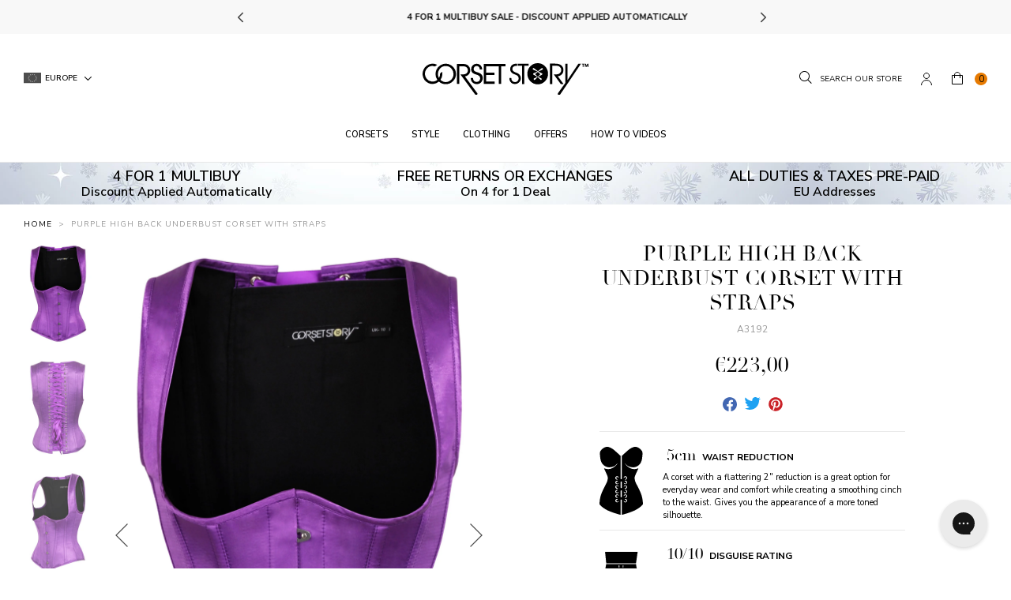

--- FILE ---
content_type: text/html; charset=utf-8
request_url: https://corsetstory.nl/products/purple-high-back-underbust-corset-with-straps
body_size: 76976
content:
<!doctype html>
<!--[if IE 9]> <html class="ie9 no-js supports-no-cookies" lang="en"> <![endif]-->
<!--[if (gt IE 9)|!(IE)]><!--> <html class="no-js supports-no-cookies" lang="en"> <!--<![endif]-->
<head>
  <script>

  window.KiwiSizing = window.KiwiSizing === undefined ? {} : window.KiwiSizing;

  KiwiSizing.shop = "corset-story-nl.myshopify.com";

  

  

  KiwiSizing.data = {

    collections: "646099960192,264640495667,57312804987,272258039859,99234938931,57312936059,156147482675,57312968827,279841013811,265240150067,57974358067,99234840627,57313329275,156148170803",

    tags: "4for50,5NOV,bodyshape: fuller-bust,bodyshape: fuller-hips,bodyshape: hourglass,bodyshape: pear,bodyshape: straight,collection: 4-for-1,collection: autumn-23,collection: corset-shapewear,collection: corsets,collection: gothic-clothing,collection: instant-shape,collection: june-sale,collection: purple-corsets,collection: shoulder-strap-corsets,collection: Suman,collection: underbust-corsets,collection: waist-trainer,color: purple,comfort: 10,country_code_of_origin:IN,disguise: 10,group: black-high-back-underbust-corset-with-straps,harmonized_system_code:6212300000,kiwi:instant-shape-underbust,length: regular length,look: 4-x-steel-suspender-clips-in-purple,look: 6-x-steel-suspender-clips-in-black,look: sensation-lace-top-15-denier-stocking-black,look: sienna-black-uw-vertical-seam-bra,pattern: ribbon-lacing,pattern: shoulder-straps,pattern: steel-busk,preorder: allow,ProductBuyXGetXFree: buy-1-get-3-free,ProductBuyXGetXFreeMessage: Mix \u0026 Match Multibuy\u003cbr\u003eBuy [[ promotionTotalAmount ]] For [[ promotionBuyAmount ]],production_grade: 1,production_status: active,range: instant-shape,reduction: 5,sku: A3192,style: gothic,swatch: purple,type: underbust corsets,waist: 2\"",

    product: "6930131419187",

    vendor: "Corset Story",

    type: "Instant Shape",

    title: "Purple High Back Underbust Corset With Straps",

    images: ["\/\/corsetstory.nl\/cdn\/shop\/files\/A31921_a6b50d27-2485-4012-9b98-83fb50a25736.jpg?v=1755939884","\/\/corsetstory.nl\/cdn\/shop\/files\/A31922_9ba9231b-b66e-4bdc-875a-30e25c6c4763.jpg?v=1755939887","\/\/corsetstory.nl\/cdn\/shop\/files\/A31923_ed3f5bf7-fcf6-40a6-bbe1-d5a1ce80d9a1.jpg?v=1755939889"],

    options: [{"name":"Size","position":1,"values":["EUR 34","EUR 36","EUR 38","EUR 40","EUR 42","EUR 44","EUR 46","EUR 48","EUR 50","EUR 52"]}],

    variants: [{"id":41329796382771,"title":"EUR 34","option1":"EUR 34","option2":null,"option3":null,"sku":"A3192;6","requires_shipping":true,"taxable":true,"featured_image":null,"available":true,"name":"Purple High Back Underbust Corset With Straps - EUR 34","public_title":"EUR 34","options":["EUR 34"],"price":22300,"weight":450,"compare_at_price":null,"inventory_management":"shopify","barcode":"0734598055493","requires_selling_plan":false,"selling_plan_allocations":[],"quantity_rule":{"min":1,"max":null,"increment":1}},{"id":41329796415539,"title":"EUR 36","option1":"EUR 36","option2":null,"option3":null,"sku":"A3192;8","requires_shipping":true,"taxable":true,"featured_image":null,"available":true,"name":"Purple High Back Underbust Corset With Straps - EUR 36","public_title":"EUR 36","options":["EUR 36"],"price":22300,"weight":450,"compare_at_price":null,"inventory_management":"shopify","barcode":"0734598055509","requires_selling_plan":false,"selling_plan_allocations":[],"quantity_rule":{"min":1,"max":null,"increment":1}},{"id":41329796448307,"title":"EUR 38","option1":"EUR 38","option2":null,"option3":null,"sku":"A3192;10","requires_shipping":true,"taxable":true,"featured_image":null,"available":true,"name":"Purple High Back Underbust Corset With Straps - EUR 38","public_title":"EUR 38","options":["EUR 38"],"price":22300,"weight":450,"compare_at_price":null,"inventory_management":"shopify","barcode":"0734598055516","requires_selling_plan":false,"selling_plan_allocations":[],"quantity_rule":{"min":1,"max":null,"increment":1}},{"id":41329796481075,"title":"EUR 40","option1":"EUR 40","option2":null,"option3":null,"sku":"A3192;12","requires_shipping":true,"taxable":true,"featured_image":null,"available":true,"name":"Purple High Back Underbust Corset With Straps - EUR 40","public_title":"EUR 40","options":["EUR 40"],"price":22300,"weight":450,"compare_at_price":null,"inventory_management":"shopify","barcode":"0734598055523","requires_selling_plan":false,"selling_plan_allocations":[],"quantity_rule":{"min":1,"max":null,"increment":1}},{"id":41329796513843,"title":"EUR 42","option1":"EUR 42","option2":null,"option3":null,"sku":"A3192;14","requires_shipping":true,"taxable":true,"featured_image":null,"available":true,"name":"Purple High Back Underbust Corset With Straps - EUR 42","public_title":"EUR 42","options":["EUR 42"],"price":22300,"weight":450,"compare_at_price":null,"inventory_management":"shopify","barcode":"0734598055530","requires_selling_plan":false,"selling_plan_allocations":[],"quantity_rule":{"min":1,"max":null,"increment":1}},{"id":41329796546611,"title":"EUR 44","option1":"EUR 44","option2":null,"option3":null,"sku":"A3192;16","requires_shipping":true,"taxable":true,"featured_image":null,"available":true,"name":"Purple High Back Underbust Corset With Straps - EUR 44","public_title":"EUR 44","options":["EUR 44"],"price":22300,"weight":450,"compare_at_price":null,"inventory_management":"shopify","barcode":"0734598055547","requires_selling_plan":false,"selling_plan_allocations":[],"quantity_rule":{"min":1,"max":null,"increment":1}},{"id":41329796579379,"title":"EUR 46","option1":"EUR 46","option2":null,"option3":null,"sku":"A3192;18","requires_shipping":true,"taxable":true,"featured_image":null,"available":true,"name":"Purple High Back Underbust Corset With Straps - EUR 46","public_title":"EUR 46","options":["EUR 46"],"price":22300,"weight":450,"compare_at_price":null,"inventory_management":"shopify","barcode":"0734598055554","requires_selling_plan":false,"selling_plan_allocations":[],"quantity_rule":{"min":1,"max":null,"increment":1}},{"id":41329796612147,"title":"EUR 48","option1":"EUR 48","option2":null,"option3":null,"sku":"A3192;20","requires_shipping":true,"taxable":true,"featured_image":null,"available":true,"name":"Purple High Back Underbust Corset With Straps - EUR 48","public_title":"EUR 48","options":["EUR 48"],"price":22300,"weight":450,"compare_at_price":null,"inventory_management":"shopify","barcode":"0734598055561","requires_selling_plan":false,"selling_plan_allocations":[],"quantity_rule":{"min":1,"max":null,"increment":1}},{"id":41329796644915,"title":"EUR 50","option1":"EUR 50","option2":null,"option3":null,"sku":"A3192;22","requires_shipping":true,"taxable":true,"featured_image":null,"available":true,"name":"Purple High Back Underbust Corset With Straps - EUR 50","public_title":"EUR 50","options":["EUR 50"],"price":22300,"weight":450,"compare_at_price":null,"inventory_management":"shopify","barcode":"0734598055578","requires_selling_plan":false,"selling_plan_allocations":[],"quantity_rule":{"min":1,"max":null,"increment":1}},{"id":41329796677683,"title":"EUR 52","option1":"EUR 52","option2":null,"option3":null,"sku":"A3192;24","requires_shipping":true,"taxable":true,"featured_image":null,"available":true,"name":"Purple High Back Underbust Corset With Straps - EUR 52","public_title":"EUR 52","options":["EUR 52"],"price":22300,"weight":450,"compare_at_price":null,"inventory_management":"shopify","barcode":"0734598055585","requires_selling_plan":false,"selling_plan_allocations":[],"quantity_rule":{"min":1,"max":null,"increment":1}}],

  };

  

</script>

<style>
  .ks-calculator-container {
    flex: 1;
  }

  #KiwiSizingChart .ks-chart-container.ks-container-with-modal .ks-chart-modal-link {
    font-size: 11px;
    font-weight: 400 !important;
  }

  .ks-chart-float-button.ks-chart-float-bottom-right-horizontal {
    display: none;
  }

  #KiwiSizingChart > span {
    flex: 1;
    align-items: center;
    display: flex;
  }

  #KiwiSizingChart .ks-chart-container.ks-container-with-modal {
    text-align: right;
    flex: 0;
    order: 2;
  }

  #KiwiSizingChart {
    display: flex;
    font-size: 1.4rem;
    text-transform: uppercase;
    font-weight: 800;
  }

  #KiwiSizingChart .ks-chart-modal-link.with-icon .kiwi-svg {
    width: 30px !important;
    height: 10px !important;
    left: -15px;
    top: 5px;
  }
</style>


  <meta charset="utf-8">
  <meta http-equiv="X-UA-Compatible" content="IE=edge">
  <meta name="viewport" content="width=device-width,initial-scale=1,user-scalable=no">
  <meta name="theme-color" content="">
  <link  rel="canonical" href="https://corset-story.nl/products/purple-high-back-underbust-corset-with-straps"><link  rel="shortcut icon" href="//corsetstory.nl/cdn/shop/files/icon-image_2x_58df144c-db23-49a5-965c-1f0ed655b36e_32x32.png?v=1613519344" type="image/png">
<meta property="og:site_name" content="Corset Story NL">
<meta property="og:url" content="https://corset-story.nl/products/purple-high-back-underbust-corset-with-straps">
<meta property="og:title" content="Purple High Back Underbust Corset With Straps">
<meta property="og:type" content="product">
<meta property="og:description" content="This striking purple, modern underbust corset is one of our Instant Shape designs, featuring lightweight materials and spiral steel bones for a gentle waist reduction of up to 5cm. It has shoulder straps for extra comfort and support and a very high back with ribbon lacing that ties at the waist. This item is very vers"><meta property="og:price:amount" content="223,00">
  <meta property="og:price:currency" content="EUR"><meta property="og:image" content="http://corsetstory.nl/cdn/shop/files/A31921_a6b50d27-2485-4012-9b98-83fb50a25736_1024x1024.jpg?v=1755939884"><meta property="og:image" content="http://corsetstory.nl/cdn/shop/files/A31922_9ba9231b-b66e-4bdc-875a-30e25c6c4763_1024x1024.jpg?v=1755939887"><meta property="og:image" content="http://corsetstory.nl/cdn/shop/files/A31923_ed3f5bf7-fcf6-40a6-bbe1-d5a1ce80d9a1_1024x1024.jpg?v=1755939889">
<meta property="og:image:secure_url" content="https://corsetstory.nl/cdn/shop/files/A31921_a6b50d27-2485-4012-9b98-83fb50a25736_1024x1024.jpg?v=1755939884"><meta property="og:image:secure_url" content="https://corsetstory.nl/cdn/shop/files/A31922_9ba9231b-b66e-4bdc-875a-30e25c6c4763_1024x1024.jpg?v=1755939887"><meta property="og:image:secure_url" content="https://corsetstory.nl/cdn/shop/files/A31923_ed3f5bf7-fcf6-40a6-bbe1-d5a1ce80d9a1_1024x1024.jpg?v=1755939889">

<meta name="twitter:site" content="@corsetstoryltd">
<meta name="twitter:card" content="summary_large_image">
<meta name="twitter:title" content="Purple High Back Underbust Corset With Straps">
<meta name="twitter:description" content="This striking purple, modern underbust corset is one of our Instant Shape designs, featuring lightweight materials and spiral steel bones for a gentle waist reduction of up to 5cm. It has shoulder straps for extra comfort and support and a very high back with ribbon lacing that ties at the waist. This item is very vers">

  <!-- font adobe garamond pro-->
  <link rel="stylesheet" href="https://use.typekit.net/sdf4yjf.css">
  <link rel="stylesheet" href="https://use.typekit.net/qbj6hmy.css">
  <link  href="https://fonts.googleapis.com/css?family=Nunito+Sans:400,600,700" rel="stylesheet">

  <link href="//corsetstory.nl/cdn/shop/t/98/assets/theme.scss.css?v=84974076349973877041765205237" rel="stylesheet" type="text/css" media="all" />

  <script>
    document.documentElement.className = document.documentElement.className.replace('no-js', 'js');

    window.theme = {
      strings: {
        addToCart: "Add to Bag",
        addToMultipleCart: "Buy the Look",
        soldOut: "Sold Out",
        unavailable: "Unavailable",
        back_in_stock: "Email me when available",
        backOrder: "Translation missing: en.products.product.back_order",
        cartBtnColor: "#e67a01",
        cartBtnSoldOutColor: "#808080",
        cartBtnBackOrderColor: "#000000"
      },
      disabled_modules: {
        'back_in_stock': false
      },
      moneyFormat: "€{{amount_with_comma_separator}}"
    };
    var currencyData = {
      format: "money_with_currency_format",
      shopCurrency: 'EUR',
      moneyWithCurrencyFormat: "€{{amount_with_comma_separator}} EUR",
      moneyFormat: "€{{amount_with_comma_separator}}",
      defaultCurrency: 'EUR'
    }
  </script><!--[if (gt IE 9)|!(IE)]><!--><script src="//js.maxmind.com/js/apis/geoip2/v2.1/geoip2.js" defer="defer"></script><!--<![endif]-->
    <!--[if lte IE 9]><script src="//js.maxmind.com/js/apis/geoip2/v2.1/geoip2.js"></script><![endif]--><!--[if (gt IE 9)|!(IE)]><!--><script src="//corsetstory.nl/cdn/shop/t/98/assets/jquery-3.3.1.min.js?v=61395414644828968241711630426"></script><!--<![endif]-->
  <!--[if lt IE 9]><script src="//corsetstory.nl/cdn/shop/t/98/assets/jquery-3.3.1.min.js?v=61395414644828968241711630426"></script><![endif]-->

  <!--[if (gt IE 9)|!(IE)]><!--><script src="//corsetstory.nl/cdn/shop/t/98/assets/vendor.js?v=126598611627589417541711630426" defer="defer"></script><!--<![endif]-->
  <!--[if lt IE 9]><script src="//corsetstory.nl/cdn/shop/t/98/assets/vendor.js?v=126598611627589417541711630426"></script><![endif]-->

  <!--[if (gt IE 9)|!(IE)]><!--><script src="//corsetstory.nl/cdn/shop/t/98/assets/theme.js?v=112854593110455881061716447470" defer="defer"></script><!--<![endif]-->
  <!--[if lt IE 9]><script src="//corsetstory.nl/cdn/shop/t/98/assets/theme.js?v=112854593110455881061716447470"></script><![endif]-->
<link rel="alternate" hreflang="en-us" href="https://corset-story.com/products/purple-high-back-underbust-corset-with-straps">
<link rel="alternate" hreflang="en-ca" href="https://corset-story-ca.com/products/purple-high-back-underbust-corset-with-straps">
<link rel="alternate" hreflang="en-gb" href="https://corset-story.co.uk/products/purple-high-back-underbust-corset-with-straps">
<link rel="alternate" hreflang="en-au" href="https://corsetstory.com.au/products/purple-high-back-underbust-corset-with-straps">
<link rel="alternate" hreflang="en" href="https://corset-story.com/products/purple-high-back-underbust-corset-with-straps">
<link rel="alternate" hreflang="it-it" href="https://corset-story.it/products/purple-high-back-underbust-corset-with-straps">
<link rel="alternate" hreflang="it" href="https://corset-story.it/products/purple-high-back-underbust-corset-with-straps">
<link rel="alternate" hreflang="de-de" href="https://corset-story.de/products/purple-high-back-underbust-corset-with-straps">
<link rel="alternate" hreflang="de-at" href="https://corset-story.de/products/purple-high-back-underbust-corset-with-straps">
<link rel="alternate" hreflang="de-ch" href="https://corset-story.de/products/purple-high-back-underbust-corset-with-straps">
<link rel="alternate" hreflang="de" href="https://corset-story.de/products/purple-high-back-underbust-corset-with-straps">
<link rel="alternate" hreflang="fr-fr" href="https://corset-story.fr/products/purple-high-back-underbust-corset-with-straps">
<link rel="alternate" hreflang="fr-be" href="https://corset-story.fr/products/purple-high-back-underbust-corset-with-straps">
<link rel="alternate" hreflang="fr-ch" href="https://corset-story.fr/products/purple-high-back-underbust-corset-with-straps">
<link rel="alternate" hreflang="fr" href="https://corset-story.fr/products/purple-high-back-underbust-corset-with-straps">
<link rel="alternate" hreflang="es-mx" href="https://corset-story.mx/products/purple-high-back-underbust-corset-with-straps">
<link rel="alternate" hreflang="es-co" href="https://corset-story.mx/products/purple-high-back-underbust-corset-with-straps">
<link rel="alternate" hreflang="es-br" href="https://corset-story.mx/products/purple-high-back-underbust-corset-with-straps">
<!--netherlands-->
<script>window.performance && window.performance.mark && window.performance.mark('shopify.content_for_header.start');</script><meta id="shopify-digital-wallet" name="shopify-digital-wallet" content="/1221591163/digital_wallets/dialog">
<meta name="shopify-checkout-api-token" content="9989eae2c62545d0e18ab43db9c6d6a7">
<meta id="in-context-paypal-metadata" data-shop-id="1221591163" data-venmo-supported="false" data-environment="production" data-locale="en_US" data-paypal-v4="true" data-currency="EUR">
<link rel="alternate" hreflang="x-default" href="https://corset-story.nl/products/purple-high-back-underbust-corset-with-straps">
<link rel="alternate" hreflang="en-FI" href="https://corset-story-fi.com/products/purple-high-back-underbust-corset-with-straps">
<link rel="alternate" hreflang="en-ES" href="https://corset-story.es/products/purple-high-back-underbust-corset-with-straps">
<link rel="alternate" hreflang="en-BE" href="https://corset-story.eu/products/purple-high-back-underbust-corset-with-straps">
<link rel="alternate" hreflang="en-CH" href="https://corset-story.eu/products/purple-high-back-underbust-corset-with-straps">
<link rel="alternate" hreflang="en-DK" href="https://corset-story.eu/products/purple-high-back-underbust-corset-with-straps">
<link rel="alternate" hreflang="en-NO" href="https://corset-story.eu/products/purple-high-back-underbust-corset-with-straps">
<link rel="alternate" hreflang="en-SE" href="https://corset-story.eu/products/purple-high-back-underbust-corset-with-straps">
<link rel="alternate" hreflang="en-CY" href="https://corset-story.eu/products/purple-high-back-underbust-corset-with-straps">
<link rel="alternate" hreflang="en-LU" href="https://corset-story.eu/products/purple-high-back-underbust-corset-with-straps">
<link rel="alternate" hreflang="en-MT" href="https://corset-story.eu/products/purple-high-back-underbust-corset-with-straps">
<link rel="alternate" hreflang="en-RO" href="https://corset-story.eu/products/purple-high-back-underbust-corset-with-straps">
<link rel="alternate" hreflang="en-AT" href="https://corset-story.eu/products/purple-high-back-underbust-corset-with-straps">
<link rel="alternate" hreflang="en-BG" href="https://corset-story.eu/products/purple-high-back-underbust-corset-with-straps">
<link rel="alternate" hreflang="en-EE" href="https://corset-story.eu/products/purple-high-back-underbust-corset-with-straps">
<link rel="alternate" hreflang="en-FR" href="https://corset-story.eu/products/purple-high-back-underbust-corset-with-straps">
<link rel="alternate" hreflang="en-CZ" href="https://corset-story.eu/products/purple-high-back-underbust-corset-with-straps">
<link rel="alternate" hreflang="en-LT" href="https://corset-story.eu/products/purple-high-back-underbust-corset-with-straps">
<link rel="alternate" hreflang="en-LV" href="https://corset-story.eu/products/purple-high-back-underbust-corset-with-straps">
<link rel="alternate" hreflang="en-IT" href="https://corset-story.eu/products/purple-high-back-underbust-corset-with-straps">
<link rel="alternate" hreflang="en-SI" href="https://corset-story.eu/products/purple-high-back-underbust-corset-with-straps">
<link rel="alternate" hreflang="en-PL" href="https://corset-story.eu/products/purple-high-back-underbust-corset-with-straps">
<link rel="alternate" hreflang="en-PT" href="https://corset-story.eu/products/purple-high-back-underbust-corset-with-straps">
<link rel="alternate" hreflang="en-GR" href="https://corset-story.eu/products/purple-high-back-underbust-corset-with-straps">
<link rel="alternate" hreflang="en-HR" href="https://corset-story.eu/products/purple-high-back-underbust-corset-with-straps">
<link rel="alternate" hreflang="en-HU" href="https://corset-story.eu/products/purple-high-back-underbust-corset-with-straps">
<link rel="alternate" hreflang="en-SK" href="https://corset-story.eu/products/purple-high-back-underbust-corset-with-straps">
<link rel="alternate" hreflang="en-DE" href="https://corset-story.eu/products/purple-high-back-underbust-corset-with-straps">
<link rel="alternate" hreflang="en-AC" href="https://corset-story.eu/products/purple-high-back-underbust-corset-with-straps">
<link rel="alternate" hreflang="en-AD" href="https://corset-story.eu/products/purple-high-back-underbust-corset-with-straps">
<link rel="alternate" hreflang="en-AE" href="https://corset-story.eu/products/purple-high-back-underbust-corset-with-straps">
<link rel="alternate" hreflang="en-AF" href="https://corset-story.eu/products/purple-high-back-underbust-corset-with-straps">
<link rel="alternate" hreflang="en-AG" href="https://corset-story.eu/products/purple-high-back-underbust-corset-with-straps">
<link rel="alternate" hreflang="en-AI" href="https://corset-story.eu/products/purple-high-back-underbust-corset-with-straps">
<link rel="alternate" hreflang="en-AL" href="https://corset-story.eu/products/purple-high-back-underbust-corset-with-straps">
<link rel="alternate" hreflang="en-AM" href="https://corset-story.eu/products/purple-high-back-underbust-corset-with-straps">
<link rel="alternate" hreflang="en-AO" href="https://corset-story.eu/products/purple-high-back-underbust-corset-with-straps">
<link rel="alternate" hreflang="en-AR" href="https://corset-story.eu/products/purple-high-back-underbust-corset-with-straps">
<link rel="alternate" hreflang="en-AU" href="https://corset-story.eu/products/purple-high-back-underbust-corset-with-straps">
<link rel="alternate" hreflang="en-AW" href="https://corset-story.eu/products/purple-high-back-underbust-corset-with-straps">
<link rel="alternate" hreflang="en-AX" href="https://corset-story.eu/products/purple-high-back-underbust-corset-with-straps">
<link rel="alternate" hreflang="en-AZ" href="https://corset-story.eu/products/purple-high-back-underbust-corset-with-straps">
<link rel="alternate" hreflang="en-BA" href="https://corset-story.eu/products/purple-high-back-underbust-corset-with-straps">
<link rel="alternate" hreflang="en-BB" href="https://corset-story.eu/products/purple-high-back-underbust-corset-with-straps">
<link rel="alternate" hreflang="en-BD" href="https://corset-story.eu/products/purple-high-back-underbust-corset-with-straps">
<link rel="alternate" hreflang="en-BF" href="https://corset-story.eu/products/purple-high-back-underbust-corset-with-straps">
<link rel="alternate" hreflang="en-BH" href="https://corset-story.eu/products/purple-high-back-underbust-corset-with-straps">
<link rel="alternate" hreflang="en-BI" href="https://corset-story.eu/products/purple-high-back-underbust-corset-with-straps">
<link rel="alternate" hreflang="en-BJ" href="https://corset-story.eu/products/purple-high-back-underbust-corset-with-straps">
<link rel="alternate" hreflang="en-BL" href="https://corset-story.eu/products/purple-high-back-underbust-corset-with-straps">
<link rel="alternate" hreflang="en-BM" href="https://corset-story.eu/products/purple-high-back-underbust-corset-with-straps">
<link rel="alternate" hreflang="en-BN" href="https://corset-story.eu/products/purple-high-back-underbust-corset-with-straps">
<link rel="alternate" hreflang="en-BO" href="https://corset-story.eu/products/purple-high-back-underbust-corset-with-straps">
<link rel="alternate" hreflang="en-BQ" href="https://corset-story.eu/products/purple-high-back-underbust-corset-with-straps">
<link rel="alternate" hreflang="en-BR" href="https://corset-story.eu/products/purple-high-back-underbust-corset-with-straps">
<link rel="alternate" hreflang="en-BS" href="https://corset-story.eu/products/purple-high-back-underbust-corset-with-straps">
<link rel="alternate" hreflang="en-BT" href="https://corset-story.eu/products/purple-high-back-underbust-corset-with-straps">
<link rel="alternate" hreflang="en-BW" href="https://corset-story.eu/products/purple-high-back-underbust-corset-with-straps">
<link rel="alternate" hreflang="en-BY" href="https://corset-story.eu/products/purple-high-back-underbust-corset-with-straps">
<link rel="alternate" hreflang="en-BZ" href="https://corset-story.eu/products/purple-high-back-underbust-corset-with-straps">
<link rel="alternate" hreflang="en-CA" href="https://corset-story.eu/products/purple-high-back-underbust-corset-with-straps">
<link rel="alternate" hreflang="en-CC" href="https://corset-story.eu/products/purple-high-back-underbust-corset-with-straps">
<link rel="alternate" hreflang="en-CD" href="https://corset-story.eu/products/purple-high-back-underbust-corset-with-straps">
<link rel="alternate" hreflang="en-CF" href="https://corset-story.eu/products/purple-high-back-underbust-corset-with-straps">
<link rel="alternate" hreflang="en-CG" href="https://corset-story.eu/products/purple-high-back-underbust-corset-with-straps">
<link rel="alternate" hreflang="en-CI" href="https://corset-story.eu/products/purple-high-back-underbust-corset-with-straps">
<link rel="alternate" hreflang="en-CK" href="https://corset-story.eu/products/purple-high-back-underbust-corset-with-straps">
<link rel="alternate" hreflang="en-CL" href="https://corset-story.eu/products/purple-high-back-underbust-corset-with-straps">
<link rel="alternate" hreflang="en-CM" href="https://corset-story.eu/products/purple-high-back-underbust-corset-with-straps">
<link rel="alternate" hreflang="en-CN" href="https://corset-story.eu/products/purple-high-back-underbust-corset-with-straps">
<link rel="alternate" hreflang="en-CO" href="https://corset-story.eu/products/purple-high-back-underbust-corset-with-straps">
<link rel="alternate" hreflang="en-CR" href="https://corset-story.eu/products/purple-high-back-underbust-corset-with-straps">
<link rel="alternate" hreflang="en-CV" href="https://corset-story.eu/products/purple-high-back-underbust-corset-with-straps">
<link rel="alternate" hreflang="en-CW" href="https://corset-story.eu/products/purple-high-back-underbust-corset-with-straps">
<link rel="alternate" hreflang="en-CX" href="https://corset-story.eu/products/purple-high-back-underbust-corset-with-straps">
<link rel="alternate" hreflang="en-DJ" href="https://corset-story.eu/products/purple-high-back-underbust-corset-with-straps">
<link rel="alternate" hreflang="en-DM" href="https://corset-story.eu/products/purple-high-back-underbust-corset-with-straps">
<link rel="alternate" hreflang="en-DO" href="https://corset-story.eu/products/purple-high-back-underbust-corset-with-straps">
<link rel="alternate" hreflang="en-DZ" href="https://corset-story.eu/products/purple-high-back-underbust-corset-with-straps">
<link rel="alternate" hreflang="en-EC" href="https://corset-story.eu/products/purple-high-back-underbust-corset-with-straps">
<link rel="alternate" hreflang="en-EG" href="https://corset-story.eu/products/purple-high-back-underbust-corset-with-straps">
<link rel="alternate" hreflang="en-EH" href="https://corset-story.eu/products/purple-high-back-underbust-corset-with-straps">
<link rel="alternate" hreflang="en-ER" href="https://corset-story.eu/products/purple-high-back-underbust-corset-with-straps">
<link rel="alternate" hreflang="en-ET" href="https://corset-story.eu/products/purple-high-back-underbust-corset-with-straps">
<link rel="alternate" hreflang="en-FJ" href="https://corset-story.eu/products/purple-high-back-underbust-corset-with-straps">
<link rel="alternate" hreflang="en-FK" href="https://corset-story.eu/products/purple-high-back-underbust-corset-with-straps">
<link rel="alternate" hreflang="en-FO" href="https://corset-story.eu/products/purple-high-back-underbust-corset-with-straps">
<link rel="alternate" hreflang="en-GA" href="https://corset-story.eu/products/purple-high-back-underbust-corset-with-straps">
<link rel="alternate" hreflang="en-GB" href="https://corset-story.eu/products/purple-high-back-underbust-corset-with-straps">
<link rel="alternate" hreflang="en-GD" href="https://corset-story.eu/products/purple-high-back-underbust-corset-with-straps">
<link rel="alternate" hreflang="en-GE" href="https://corset-story.eu/products/purple-high-back-underbust-corset-with-straps">
<link rel="alternate" hreflang="en-GF" href="https://corset-story.eu/products/purple-high-back-underbust-corset-with-straps">
<link rel="alternate" hreflang="en-GG" href="https://corset-story.eu/products/purple-high-back-underbust-corset-with-straps">
<link rel="alternate" hreflang="en-GH" href="https://corset-story.eu/products/purple-high-back-underbust-corset-with-straps">
<link rel="alternate" hreflang="en-GI" href="https://corset-story.eu/products/purple-high-back-underbust-corset-with-straps">
<link rel="alternate" hreflang="en-GL" href="https://corset-story.eu/products/purple-high-back-underbust-corset-with-straps">
<link rel="alternate" hreflang="en-GM" href="https://corset-story.eu/products/purple-high-back-underbust-corset-with-straps">
<link rel="alternate" hreflang="en-GN" href="https://corset-story.eu/products/purple-high-back-underbust-corset-with-straps">
<link rel="alternate" hreflang="en-GP" href="https://corset-story.eu/products/purple-high-back-underbust-corset-with-straps">
<link rel="alternate" hreflang="en-GQ" href="https://corset-story.eu/products/purple-high-back-underbust-corset-with-straps">
<link rel="alternate" hreflang="en-GS" href="https://corset-story.eu/products/purple-high-back-underbust-corset-with-straps">
<link rel="alternate" hreflang="en-GT" href="https://corset-story.eu/products/purple-high-back-underbust-corset-with-straps">
<link rel="alternate" hreflang="en-GW" href="https://corset-story.eu/products/purple-high-back-underbust-corset-with-straps">
<link rel="alternate" hreflang="en-GY" href="https://corset-story.eu/products/purple-high-back-underbust-corset-with-straps">
<link rel="alternate" hreflang="en-HK" href="https://corset-story.eu/products/purple-high-back-underbust-corset-with-straps">
<link rel="alternate" hreflang="en-HN" href="https://corset-story.eu/products/purple-high-back-underbust-corset-with-straps">
<link rel="alternate" hreflang="en-HT" href="https://corset-story.eu/products/purple-high-back-underbust-corset-with-straps">
<link rel="alternate" hreflang="en-ID" href="https://corset-story.eu/products/purple-high-back-underbust-corset-with-straps">
<link rel="alternate" hreflang="en-IL" href="https://corset-story.eu/products/purple-high-back-underbust-corset-with-straps">
<link rel="alternate" hreflang="en-IM" href="https://corset-story.eu/products/purple-high-back-underbust-corset-with-straps">
<link rel="alternate" hreflang="en-IN" href="https://corset-story.eu/products/purple-high-back-underbust-corset-with-straps">
<link rel="alternate" hreflang="en-IO" href="https://corset-story.eu/products/purple-high-back-underbust-corset-with-straps">
<link rel="alternate" hreflang="en-IQ" href="https://corset-story.eu/products/purple-high-back-underbust-corset-with-straps">
<link rel="alternate" hreflang="en-IS" href="https://corset-story.eu/products/purple-high-back-underbust-corset-with-straps">
<link rel="alternate" hreflang="en-JE" href="https://corset-story.eu/products/purple-high-back-underbust-corset-with-straps">
<link rel="alternate" hreflang="en-JM" href="https://corset-story.eu/products/purple-high-back-underbust-corset-with-straps">
<link rel="alternate" hreflang="en-JO" href="https://corset-story.eu/products/purple-high-back-underbust-corset-with-straps">
<link rel="alternate" hreflang="en-JP" href="https://corset-story.eu/products/purple-high-back-underbust-corset-with-straps">
<link rel="alternate" hreflang="en-KE" href="https://corset-story.eu/products/purple-high-back-underbust-corset-with-straps">
<link rel="alternate" hreflang="en-KG" href="https://corset-story.eu/products/purple-high-back-underbust-corset-with-straps">
<link rel="alternate" hreflang="en-KH" href="https://corset-story.eu/products/purple-high-back-underbust-corset-with-straps">
<link rel="alternate" hreflang="en-KI" href="https://corset-story.eu/products/purple-high-back-underbust-corset-with-straps">
<link rel="alternate" hreflang="en-KM" href="https://corset-story.eu/products/purple-high-back-underbust-corset-with-straps">
<link rel="alternate" hreflang="en-KN" href="https://corset-story.eu/products/purple-high-back-underbust-corset-with-straps">
<link rel="alternate" hreflang="en-KR" href="https://corset-story.eu/products/purple-high-back-underbust-corset-with-straps">
<link rel="alternate" hreflang="en-KW" href="https://corset-story.eu/products/purple-high-back-underbust-corset-with-straps">
<link rel="alternate" hreflang="en-KY" href="https://corset-story.eu/products/purple-high-back-underbust-corset-with-straps">
<link rel="alternate" hreflang="en-KZ" href="https://corset-story.eu/products/purple-high-back-underbust-corset-with-straps">
<link rel="alternate" hreflang="en-LA" href="https://corset-story.eu/products/purple-high-back-underbust-corset-with-straps">
<link rel="alternate" hreflang="en-LB" href="https://corset-story.eu/products/purple-high-back-underbust-corset-with-straps">
<link rel="alternate" hreflang="en-LC" href="https://corset-story.eu/products/purple-high-back-underbust-corset-with-straps">
<link rel="alternate" hreflang="en-LI" href="https://corset-story.eu/products/purple-high-back-underbust-corset-with-straps">
<link rel="alternate" hreflang="en-LK" href="https://corset-story.eu/products/purple-high-back-underbust-corset-with-straps">
<link rel="alternate" hreflang="en-LR" href="https://corset-story.eu/products/purple-high-back-underbust-corset-with-straps">
<link rel="alternate" hreflang="en-LS" href="https://corset-story.eu/products/purple-high-back-underbust-corset-with-straps">
<link rel="alternate" hreflang="en-LY" href="https://corset-story.eu/products/purple-high-back-underbust-corset-with-straps">
<link rel="alternate" hreflang="en-MA" href="https://corset-story.eu/products/purple-high-back-underbust-corset-with-straps">
<link rel="alternate" hreflang="en-MC" href="https://corset-story.eu/products/purple-high-back-underbust-corset-with-straps">
<link rel="alternate" hreflang="en-MD" href="https://corset-story.eu/products/purple-high-back-underbust-corset-with-straps">
<link rel="alternate" hreflang="en-ME" href="https://corset-story.eu/products/purple-high-back-underbust-corset-with-straps">
<link rel="alternate" hreflang="en-MF" href="https://corset-story.eu/products/purple-high-back-underbust-corset-with-straps">
<link rel="alternate" hreflang="en-MG" href="https://corset-story.eu/products/purple-high-back-underbust-corset-with-straps">
<link rel="alternate" hreflang="en-MK" href="https://corset-story.eu/products/purple-high-back-underbust-corset-with-straps">
<link rel="alternate" hreflang="en-ML" href="https://corset-story.eu/products/purple-high-back-underbust-corset-with-straps">
<link rel="alternate" hreflang="en-MM" href="https://corset-story.eu/products/purple-high-back-underbust-corset-with-straps">
<link rel="alternate" hreflang="en-MN" href="https://corset-story.eu/products/purple-high-back-underbust-corset-with-straps">
<link rel="alternate" hreflang="en-MO" href="https://corset-story.eu/products/purple-high-back-underbust-corset-with-straps">
<link rel="alternate" hreflang="en-MQ" href="https://corset-story.eu/products/purple-high-back-underbust-corset-with-straps">
<link rel="alternate" hreflang="en-MR" href="https://corset-story.eu/products/purple-high-back-underbust-corset-with-straps">
<link rel="alternate" hreflang="en-MS" href="https://corset-story.eu/products/purple-high-back-underbust-corset-with-straps">
<link rel="alternate" hreflang="en-MU" href="https://corset-story.eu/products/purple-high-back-underbust-corset-with-straps">
<link rel="alternate" hreflang="en-MV" href="https://corset-story.eu/products/purple-high-back-underbust-corset-with-straps">
<link rel="alternate" hreflang="en-MW" href="https://corset-story.eu/products/purple-high-back-underbust-corset-with-straps">
<link rel="alternate" hreflang="en-MX" href="https://corset-story.eu/products/purple-high-back-underbust-corset-with-straps">
<link rel="alternate" hreflang="en-MY" href="https://corset-story.eu/products/purple-high-back-underbust-corset-with-straps">
<link rel="alternate" hreflang="en-MZ" href="https://corset-story.eu/products/purple-high-back-underbust-corset-with-straps">
<link rel="alternate" hreflang="en-NA" href="https://corset-story.eu/products/purple-high-back-underbust-corset-with-straps">
<link rel="alternate" hreflang="en-NC" href="https://corset-story.eu/products/purple-high-back-underbust-corset-with-straps">
<link rel="alternate" hreflang="en-NE" href="https://corset-story.eu/products/purple-high-back-underbust-corset-with-straps">
<link rel="alternate" hreflang="en-NF" href="https://corset-story.eu/products/purple-high-back-underbust-corset-with-straps">
<link rel="alternate" hreflang="en-NG" href="https://corset-story.eu/products/purple-high-back-underbust-corset-with-straps">
<link rel="alternate" hreflang="en-NI" href="https://corset-story.eu/products/purple-high-back-underbust-corset-with-straps">
<link rel="alternate" hreflang="en-NP" href="https://corset-story.eu/products/purple-high-back-underbust-corset-with-straps">
<link rel="alternate" hreflang="en-NR" href="https://corset-story.eu/products/purple-high-back-underbust-corset-with-straps">
<link rel="alternate" hreflang="en-NU" href="https://corset-story.eu/products/purple-high-back-underbust-corset-with-straps">
<link rel="alternate" hreflang="en-NZ" href="https://corset-story.eu/products/purple-high-back-underbust-corset-with-straps">
<link rel="alternate" hreflang="en-OM" href="https://corset-story.eu/products/purple-high-back-underbust-corset-with-straps">
<link rel="alternate" hreflang="en-PA" href="https://corset-story.eu/products/purple-high-back-underbust-corset-with-straps">
<link rel="alternate" hreflang="en-PE" href="https://corset-story.eu/products/purple-high-back-underbust-corset-with-straps">
<link rel="alternate" hreflang="en-PF" href="https://corset-story.eu/products/purple-high-back-underbust-corset-with-straps">
<link rel="alternate" hreflang="en-PG" href="https://corset-story.eu/products/purple-high-back-underbust-corset-with-straps">
<link rel="alternate" hreflang="en-PH" href="https://corset-story.eu/products/purple-high-back-underbust-corset-with-straps">
<link rel="alternate" hreflang="en-PK" href="https://corset-story.eu/products/purple-high-back-underbust-corset-with-straps">
<link rel="alternate" hreflang="en-PM" href="https://corset-story.eu/products/purple-high-back-underbust-corset-with-straps">
<link rel="alternate" hreflang="en-PN" href="https://corset-story.eu/products/purple-high-back-underbust-corset-with-straps">
<link rel="alternate" hreflang="en-PS" href="https://corset-story.eu/products/purple-high-back-underbust-corset-with-straps">
<link rel="alternate" hreflang="en-PY" href="https://corset-story.eu/products/purple-high-back-underbust-corset-with-straps">
<link rel="alternate" hreflang="en-QA" href="https://corset-story.eu/products/purple-high-back-underbust-corset-with-straps">
<link rel="alternate" hreflang="en-RE" href="https://corset-story.eu/products/purple-high-back-underbust-corset-with-straps">
<link rel="alternate" hreflang="en-RS" href="https://corset-story.eu/products/purple-high-back-underbust-corset-with-straps">
<link rel="alternate" hreflang="en-RU" href="https://corset-story.eu/products/purple-high-back-underbust-corset-with-straps">
<link rel="alternate" hreflang="en-RW" href="https://corset-story.eu/products/purple-high-back-underbust-corset-with-straps">
<link rel="alternate" hreflang="en-SA" href="https://corset-story.eu/products/purple-high-back-underbust-corset-with-straps">
<link rel="alternate" hreflang="en-SB" href="https://corset-story.eu/products/purple-high-back-underbust-corset-with-straps">
<link rel="alternate" hreflang="en-SC" href="https://corset-story.eu/products/purple-high-back-underbust-corset-with-straps">
<link rel="alternate" hreflang="en-SD" href="https://corset-story.eu/products/purple-high-back-underbust-corset-with-straps">
<link rel="alternate" hreflang="en-SG" href="https://corset-story.eu/products/purple-high-back-underbust-corset-with-straps">
<link rel="alternate" hreflang="en-SH" href="https://corset-story.eu/products/purple-high-back-underbust-corset-with-straps">
<link rel="alternate" hreflang="en-SJ" href="https://corset-story.eu/products/purple-high-back-underbust-corset-with-straps">
<link rel="alternate" hreflang="en-SL" href="https://corset-story.eu/products/purple-high-back-underbust-corset-with-straps">
<link rel="alternate" hreflang="en-SM" href="https://corset-story.eu/products/purple-high-back-underbust-corset-with-straps">
<link rel="alternate" hreflang="en-SN" href="https://corset-story.eu/products/purple-high-back-underbust-corset-with-straps">
<link rel="alternate" hreflang="en-SO" href="https://corset-story.eu/products/purple-high-back-underbust-corset-with-straps">
<link rel="alternate" hreflang="en-SR" href="https://corset-story.eu/products/purple-high-back-underbust-corset-with-straps">
<link rel="alternate" hreflang="en-SS" href="https://corset-story.eu/products/purple-high-back-underbust-corset-with-straps">
<link rel="alternate" hreflang="en-ST" href="https://corset-story.eu/products/purple-high-back-underbust-corset-with-straps">
<link rel="alternate" hreflang="en-SV" href="https://corset-story.eu/products/purple-high-back-underbust-corset-with-straps">
<link rel="alternate" hreflang="en-SX" href="https://corset-story.eu/products/purple-high-back-underbust-corset-with-straps">
<link rel="alternate" hreflang="en-SZ" href="https://corset-story.eu/products/purple-high-back-underbust-corset-with-straps">
<link rel="alternate" hreflang="en-TA" href="https://corset-story.eu/products/purple-high-back-underbust-corset-with-straps">
<link rel="alternate" hreflang="en-TC" href="https://corset-story.eu/products/purple-high-back-underbust-corset-with-straps">
<link rel="alternate" hreflang="en-TD" href="https://corset-story.eu/products/purple-high-back-underbust-corset-with-straps">
<link rel="alternate" hreflang="en-TF" href="https://corset-story.eu/products/purple-high-back-underbust-corset-with-straps">
<link rel="alternate" hreflang="en-TG" href="https://corset-story.eu/products/purple-high-back-underbust-corset-with-straps">
<link rel="alternate" hreflang="en-TH" href="https://corset-story.eu/products/purple-high-back-underbust-corset-with-straps">
<link rel="alternate" hreflang="en-TJ" href="https://corset-story.eu/products/purple-high-back-underbust-corset-with-straps">
<link rel="alternate" hreflang="en-TK" href="https://corset-story.eu/products/purple-high-back-underbust-corset-with-straps">
<link rel="alternate" hreflang="en-TL" href="https://corset-story.eu/products/purple-high-back-underbust-corset-with-straps">
<link rel="alternate" hreflang="en-TM" href="https://corset-story.eu/products/purple-high-back-underbust-corset-with-straps">
<link rel="alternate" hreflang="en-TN" href="https://corset-story.eu/products/purple-high-back-underbust-corset-with-straps">
<link rel="alternate" hreflang="en-TO" href="https://corset-story.eu/products/purple-high-back-underbust-corset-with-straps">
<link rel="alternate" hreflang="en-TR" href="https://corset-story.eu/products/purple-high-back-underbust-corset-with-straps">
<link rel="alternate" hreflang="en-TT" href="https://corset-story.eu/products/purple-high-back-underbust-corset-with-straps">
<link rel="alternate" hreflang="en-TV" href="https://corset-story.eu/products/purple-high-back-underbust-corset-with-straps">
<link rel="alternate" hreflang="en-TW" href="https://corset-story.eu/products/purple-high-back-underbust-corset-with-straps">
<link rel="alternate" hreflang="en-TZ" href="https://corset-story.eu/products/purple-high-back-underbust-corset-with-straps">
<link rel="alternate" hreflang="en-UA" href="https://corset-story.eu/products/purple-high-back-underbust-corset-with-straps">
<link rel="alternate" hreflang="en-UG" href="https://corset-story.eu/products/purple-high-back-underbust-corset-with-straps">
<link rel="alternate" hreflang="en-UM" href="https://corset-story.eu/products/purple-high-back-underbust-corset-with-straps">
<link rel="alternate" hreflang="en-US" href="https://corset-story.eu/products/purple-high-back-underbust-corset-with-straps">
<link rel="alternate" hreflang="en-UY" href="https://corset-story.eu/products/purple-high-back-underbust-corset-with-straps">
<link rel="alternate" hreflang="en-UZ" href="https://corset-story.eu/products/purple-high-back-underbust-corset-with-straps">
<link rel="alternate" hreflang="en-VA" href="https://corset-story.eu/products/purple-high-back-underbust-corset-with-straps">
<link rel="alternate" hreflang="en-VC" href="https://corset-story.eu/products/purple-high-back-underbust-corset-with-straps">
<link rel="alternate" hreflang="en-VE" href="https://corset-story.eu/products/purple-high-back-underbust-corset-with-straps">
<link rel="alternate" hreflang="en-VG" href="https://corset-story.eu/products/purple-high-back-underbust-corset-with-straps">
<link rel="alternate" hreflang="en-VN" href="https://corset-story.eu/products/purple-high-back-underbust-corset-with-straps">
<link rel="alternate" hreflang="en-VU" href="https://corset-story.eu/products/purple-high-back-underbust-corset-with-straps">
<link rel="alternate" hreflang="en-WF" href="https://corset-story.eu/products/purple-high-back-underbust-corset-with-straps">
<link rel="alternate" hreflang="en-WS" href="https://corset-story.eu/products/purple-high-back-underbust-corset-with-straps">
<link rel="alternate" hreflang="en-XK" href="https://corset-story.eu/products/purple-high-back-underbust-corset-with-straps">
<link rel="alternate" hreflang="en-YE" href="https://corset-story.eu/products/purple-high-back-underbust-corset-with-straps">
<link rel="alternate" hreflang="en-YT" href="https://corset-story.eu/products/purple-high-back-underbust-corset-with-straps">
<link rel="alternate" hreflang="en-ZA" href="https://corset-story.eu/products/purple-high-back-underbust-corset-with-straps">
<link rel="alternate" hreflang="en-ZM" href="https://corset-story.eu/products/purple-high-back-underbust-corset-with-straps">
<link rel="alternate" hreflang="en-ZW" href="https://corset-story.eu/products/purple-high-back-underbust-corset-with-straps">
<link rel="alternate" hreflang="en-IE" href="https://corset-story.ie/products/purple-high-back-underbust-corset-with-straps">
<link rel="alternate" hreflang="en-NL" href="https://corset-story.nl/products/purple-high-back-underbust-corset-with-straps">
<link rel="alternate" type="application/json+oembed" href="https://corset-story.nl/products/purple-high-back-underbust-corset-with-straps.oembed">
<script async="async" src="/checkouts/internal/preloads.js?locale=en-NL"></script>
<link rel="preconnect" href="https://shop.app" crossorigin="anonymous">
<script async="async" src="https://shop.app/checkouts/internal/preloads.js?locale=en-NL&shop_id=1221591163" crossorigin="anonymous"></script>
<script id="apple-pay-shop-capabilities" type="application/json">{"shopId":1221591163,"countryCode":"GB","currencyCode":"EUR","merchantCapabilities":["supports3DS"],"merchantId":"gid:\/\/shopify\/Shop\/1221591163","merchantName":"Corset Story NL","requiredBillingContactFields":["postalAddress","email","phone"],"requiredShippingContactFields":["postalAddress","email","phone"],"shippingType":"shipping","supportedNetworks":["visa","maestro","masterCard","amex","discover","elo"],"total":{"type":"pending","label":"Corset Story NL","amount":"1.00"},"shopifyPaymentsEnabled":true,"supportsSubscriptions":true}</script>
<script id="shopify-features" type="application/json">{"accessToken":"9989eae2c62545d0e18ab43db9c6d6a7","betas":["rich-media-storefront-analytics"],"domain":"corsetstory.nl","predictiveSearch":true,"shopId":1221591163,"locale":"en"}</script>
<script>var Shopify = Shopify || {};
Shopify.shop = "corset-story-nl.myshopify.com";
Shopify.locale = "en";
Shopify.currency = {"active":"EUR","rate":"1.0"};
Shopify.country = "NL";
Shopify.theme = {"name":"v1.53 - Mexico","id":128194641971,"schema_name":"Slate","schema_version":"0.11.0","theme_store_id":null,"role":"main"};
Shopify.theme.handle = "null";
Shopify.theme.style = {"id":null,"handle":null};
Shopify.cdnHost = "corsetstory.nl/cdn";
Shopify.routes = Shopify.routes || {};
Shopify.routes.root = "/";</script>
<script type="module">!function(o){(o.Shopify=o.Shopify||{}).modules=!0}(window);</script>
<script>!function(o){function n(){var o=[];function n(){o.push(Array.prototype.slice.apply(arguments))}return n.q=o,n}var t=o.Shopify=o.Shopify||{};t.loadFeatures=n(),t.autoloadFeatures=n()}(window);</script>
<script>
  window.ShopifyPay = window.ShopifyPay || {};
  window.ShopifyPay.apiHost = "shop.app\/pay";
  window.ShopifyPay.redirectState = null;
</script>
<script id="shop-js-analytics" type="application/json">{"pageType":"product"}</script>
<script defer="defer" async type="module" src="//corsetstory.nl/cdn/shopifycloud/shop-js/modules/v2/client.init-shop-cart-sync_DlSlHazZ.en.esm.js"></script>
<script defer="defer" async type="module" src="//corsetstory.nl/cdn/shopifycloud/shop-js/modules/v2/chunk.common_D16XZWos.esm.js"></script>
<script type="module">
  await import("//corsetstory.nl/cdn/shopifycloud/shop-js/modules/v2/client.init-shop-cart-sync_DlSlHazZ.en.esm.js");
await import("//corsetstory.nl/cdn/shopifycloud/shop-js/modules/v2/chunk.common_D16XZWos.esm.js");

  window.Shopify.SignInWithShop?.initShopCartSync?.({"fedCMEnabled":true,"windoidEnabled":true});

</script>
<script>
  window.Shopify = window.Shopify || {};
  if (!window.Shopify.featureAssets) window.Shopify.featureAssets = {};
  window.Shopify.featureAssets['shop-js'] = {"shop-cart-sync":["modules/v2/client.shop-cart-sync_DKWYiEUO.en.esm.js","modules/v2/chunk.common_D16XZWos.esm.js"],"init-fed-cm":["modules/v2/client.init-fed-cm_vfPMjZAC.en.esm.js","modules/v2/chunk.common_D16XZWos.esm.js"],"init-shop-email-lookup-coordinator":["modules/v2/client.init-shop-email-lookup-coordinator_CR38P6MB.en.esm.js","modules/v2/chunk.common_D16XZWos.esm.js"],"init-shop-cart-sync":["modules/v2/client.init-shop-cart-sync_DlSlHazZ.en.esm.js","modules/v2/chunk.common_D16XZWos.esm.js"],"shop-cash-offers":["modules/v2/client.shop-cash-offers_CJw4IQ6B.en.esm.js","modules/v2/chunk.common_D16XZWos.esm.js","modules/v2/chunk.modal_UwFWkumu.esm.js"],"shop-toast-manager":["modules/v2/client.shop-toast-manager_BY778Uv6.en.esm.js","modules/v2/chunk.common_D16XZWos.esm.js"],"init-windoid":["modules/v2/client.init-windoid_DVhZdEm3.en.esm.js","modules/v2/chunk.common_D16XZWos.esm.js"],"shop-button":["modules/v2/client.shop-button_D2ZzKUPa.en.esm.js","modules/v2/chunk.common_D16XZWos.esm.js"],"avatar":["modules/v2/client.avatar_BTnouDA3.en.esm.js"],"init-customer-accounts-sign-up":["modules/v2/client.init-customer-accounts-sign-up_CQZUmjGN.en.esm.js","modules/v2/client.shop-login-button_Cu5K-F7X.en.esm.js","modules/v2/chunk.common_D16XZWos.esm.js","modules/v2/chunk.modal_UwFWkumu.esm.js"],"pay-button":["modules/v2/client.pay-button_CcBqbGU7.en.esm.js","modules/v2/chunk.common_D16XZWos.esm.js"],"init-shop-for-new-customer-accounts":["modules/v2/client.init-shop-for-new-customer-accounts_B5DR5JTE.en.esm.js","modules/v2/client.shop-login-button_Cu5K-F7X.en.esm.js","modules/v2/chunk.common_D16XZWos.esm.js","modules/v2/chunk.modal_UwFWkumu.esm.js"],"shop-login-button":["modules/v2/client.shop-login-button_Cu5K-F7X.en.esm.js","modules/v2/chunk.common_D16XZWos.esm.js","modules/v2/chunk.modal_UwFWkumu.esm.js"],"shop-follow-button":["modules/v2/client.shop-follow-button_BX8Slf17.en.esm.js","modules/v2/chunk.common_D16XZWos.esm.js","modules/v2/chunk.modal_UwFWkumu.esm.js"],"init-customer-accounts":["modules/v2/client.init-customer-accounts_DjKkmQ2w.en.esm.js","modules/v2/client.shop-login-button_Cu5K-F7X.en.esm.js","modules/v2/chunk.common_D16XZWos.esm.js","modules/v2/chunk.modal_UwFWkumu.esm.js"],"lead-capture":["modules/v2/client.lead-capture_ChWCg7nV.en.esm.js","modules/v2/chunk.common_D16XZWos.esm.js","modules/v2/chunk.modal_UwFWkumu.esm.js"],"checkout-modal":["modules/v2/client.checkout-modal_DPnpVyv-.en.esm.js","modules/v2/chunk.common_D16XZWos.esm.js","modules/v2/chunk.modal_UwFWkumu.esm.js"],"shop-login":["modules/v2/client.shop-login_leRXJtcZ.en.esm.js","modules/v2/chunk.common_D16XZWos.esm.js","modules/v2/chunk.modal_UwFWkumu.esm.js"],"payment-terms":["modules/v2/client.payment-terms_Bp9K0NXD.en.esm.js","modules/v2/chunk.common_D16XZWos.esm.js","modules/v2/chunk.modal_UwFWkumu.esm.js"]};
</script>
<script>(function() {
  var isLoaded = false;
  function asyncLoad() {
    if (isLoaded) return;
    isLoaded = true;
    var urls = ["https:\/\/static.klaviyo.com\/onsite\/js\/klaviyo.js?company_id=PMcfz6\u0026shop=corset-story-nl.myshopify.com","https:\/\/app.kiwisizing.com\/web\/js\/dist\/kiwiSizing\/plugin\/SizingPlugin.prod.js?v=330\u0026shop=corset-story-nl.myshopify.com","\/\/cdn.shopify.com\/proxy\/8648be4cd72b58509ada73b8f251bd6164f42edf66dcab82247dbf677c6c5880\/shopify-script-tags.s3.eu-west-1.amazonaws.com\/smartseo\/instantpage.js?shop=corset-story-nl.myshopify.com\u0026sp-cache-control=cHVibGljLCBtYXgtYWdlPTkwMA","https:\/\/config.gorgias.chat\/bundle-loader\/01H4ZQB8A9P356S30BRGFCDHPM?source=shopify1click\u0026shop=corset-story-nl.myshopify.com","https:\/\/s3.eu-west-1.amazonaws.com\/production-klarna-il-shopify-osm\/62d2a47e25db1665a9538a9283221e3a9d40f651\/corset-story-nl.myshopify.com-1711631687425.js?shop=corset-story-nl.myshopify.com","https:\/\/cdn.9gtb.com\/loader.js?g_cvt_id=29025228-5813-4fe7-be87-1fd1d2d91904\u0026shop=corset-story-nl.myshopify.com"];
    for (var i = 0; i < urls.length; i++) {
      var s = document.createElement('script');
      s.type = 'text/javascript';
      s.async = true;
      s.src = urls[i];
      var x = document.getElementsByTagName('script')[0];
      x.parentNode.insertBefore(s, x);
    }
  };
  if(window.attachEvent) {
    window.attachEvent('onload', asyncLoad);
  } else {
    window.addEventListener('load', asyncLoad, false);
  }
})();</script>
<script id="__st">var __st={"a":1221591163,"offset":0,"reqid":"8d4eebaa-5783-4cfa-a57b-84035efc199e-1768588548","pageurl":"corsetstory.nl\/products\/purple-high-back-underbust-corset-with-straps","u":"0ac8176e57c3","p":"product","rtyp":"product","rid":6930131419187};</script>
<script>window.ShopifyPaypalV4VisibilityTracking = true;</script>
<script id="captcha-bootstrap">!function(){'use strict';const t='contact',e='account',n='new_comment',o=[[t,t],['blogs',n],['comments',n],[t,'customer']],c=[[e,'customer_login'],[e,'guest_login'],[e,'recover_customer_password'],[e,'create_customer']],r=t=>t.map((([t,e])=>`form[action*='/${t}']:not([data-nocaptcha='true']) input[name='form_type'][value='${e}']`)).join(','),a=t=>()=>t?[...document.querySelectorAll(t)].map((t=>t.form)):[];function s(){const t=[...o],e=r(t);return a(e)}const i='password',u='form_key',d=['recaptcha-v3-token','g-recaptcha-response','h-captcha-response',i],f=()=>{try{return window.sessionStorage}catch{return}},m='__shopify_v',_=t=>t.elements[u];function p(t,e,n=!1){try{const o=window.sessionStorage,c=JSON.parse(o.getItem(e)),{data:r}=function(t){const{data:e,action:n}=t;return t[m]||n?{data:e,action:n}:{data:t,action:n}}(c);for(const[e,n]of Object.entries(r))t.elements[e]&&(t.elements[e].value=n);n&&o.removeItem(e)}catch(o){console.error('form repopulation failed',{error:o})}}const l='form_type',E='cptcha';function T(t){t.dataset[E]=!0}const w=window,h=w.document,L='Shopify',v='ce_forms',y='captcha';let A=!1;((t,e)=>{const n=(g='f06e6c50-85a8-45c8-87d0-21a2b65856fe',I='https://cdn.shopify.com/shopifycloud/storefront-forms-hcaptcha/ce_storefront_forms_captcha_hcaptcha.v1.5.2.iife.js',D={infoText:'Protected by hCaptcha',privacyText:'Privacy',termsText:'Terms'},(t,e,n)=>{const o=w[L][v],c=o.bindForm;if(c)return c(t,g,e,D).then(n);var r;o.q.push([[t,g,e,D],n]),r=I,A||(h.body.append(Object.assign(h.createElement('script'),{id:'captcha-provider',async:!0,src:r})),A=!0)});var g,I,D;w[L]=w[L]||{},w[L][v]=w[L][v]||{},w[L][v].q=[],w[L][y]=w[L][y]||{},w[L][y].protect=function(t,e){n(t,void 0,e),T(t)},Object.freeze(w[L][y]),function(t,e,n,w,h,L){const[v,y,A,g]=function(t,e,n){const i=e?o:[],u=t?c:[],d=[...i,...u],f=r(d),m=r(i),_=r(d.filter((([t,e])=>n.includes(e))));return[a(f),a(m),a(_),s()]}(w,h,L),I=t=>{const e=t.target;return e instanceof HTMLFormElement?e:e&&e.form},D=t=>v().includes(t);t.addEventListener('submit',(t=>{const e=I(t);if(!e)return;const n=D(e)&&!e.dataset.hcaptchaBound&&!e.dataset.recaptchaBound,o=_(e),c=g().includes(e)&&(!o||!o.value);(n||c)&&t.preventDefault(),c&&!n&&(function(t){try{if(!f())return;!function(t){const e=f();if(!e)return;const n=_(t);if(!n)return;const o=n.value;o&&e.removeItem(o)}(t);const e=Array.from(Array(32),(()=>Math.random().toString(36)[2])).join('');!function(t,e){_(t)||t.append(Object.assign(document.createElement('input'),{type:'hidden',name:u})),t.elements[u].value=e}(t,e),function(t,e){const n=f();if(!n)return;const o=[...t.querySelectorAll(`input[type='${i}']`)].map((({name:t})=>t)),c=[...d,...o],r={};for(const[a,s]of new FormData(t).entries())c.includes(a)||(r[a]=s);n.setItem(e,JSON.stringify({[m]:1,action:t.action,data:r}))}(t,e)}catch(e){console.error('failed to persist form',e)}}(e),e.submit())}));const S=(t,e)=>{t&&!t.dataset[E]&&(n(t,e.some((e=>e===t))),T(t))};for(const o of['focusin','change'])t.addEventListener(o,(t=>{const e=I(t);D(e)&&S(e,y())}));const B=e.get('form_key'),M=e.get(l),P=B&&M;t.addEventListener('DOMContentLoaded',(()=>{const t=y();if(P)for(const e of t)e.elements[l].value===M&&p(e,B);[...new Set([...A(),...v().filter((t=>'true'===t.dataset.shopifyCaptcha))])].forEach((e=>S(e,t)))}))}(h,new URLSearchParams(w.location.search),n,t,e,['guest_login'])})(!0,!0)}();</script>
<script integrity="sha256-4kQ18oKyAcykRKYeNunJcIwy7WH5gtpwJnB7kiuLZ1E=" data-source-attribution="shopify.loadfeatures" defer="defer" src="//corsetstory.nl/cdn/shopifycloud/storefront/assets/storefront/load_feature-a0a9edcb.js" crossorigin="anonymous"></script>
<script crossorigin="anonymous" defer="defer" src="//corsetstory.nl/cdn/shopifycloud/storefront/assets/shopify_pay/storefront-65b4c6d7.js?v=20250812"></script>
<script data-source-attribution="shopify.dynamic_checkout.dynamic.init">var Shopify=Shopify||{};Shopify.PaymentButton=Shopify.PaymentButton||{isStorefrontPortableWallets:!0,init:function(){window.Shopify.PaymentButton.init=function(){};var t=document.createElement("script");t.src="https://corsetstory.nl/cdn/shopifycloud/portable-wallets/latest/portable-wallets.en.js",t.type="module",document.head.appendChild(t)}};
</script>
<script data-source-attribution="shopify.dynamic_checkout.buyer_consent">
  function portableWalletsHideBuyerConsent(e){var t=document.getElementById("shopify-buyer-consent"),n=document.getElementById("shopify-subscription-policy-button");t&&n&&(t.classList.add("hidden"),t.setAttribute("aria-hidden","true"),n.removeEventListener("click",e))}function portableWalletsShowBuyerConsent(e){var t=document.getElementById("shopify-buyer-consent"),n=document.getElementById("shopify-subscription-policy-button");t&&n&&(t.classList.remove("hidden"),t.removeAttribute("aria-hidden"),n.addEventListener("click",e))}window.Shopify?.PaymentButton&&(window.Shopify.PaymentButton.hideBuyerConsent=portableWalletsHideBuyerConsent,window.Shopify.PaymentButton.showBuyerConsent=portableWalletsShowBuyerConsent);
</script>
<script data-source-attribution="shopify.dynamic_checkout.cart.bootstrap">document.addEventListener("DOMContentLoaded",(function(){function t(){return document.querySelector("shopify-accelerated-checkout-cart, shopify-accelerated-checkout")}if(t())Shopify.PaymentButton.init();else{new MutationObserver((function(e,n){t()&&(Shopify.PaymentButton.init(),n.disconnect())})).observe(document.body,{childList:!0,subtree:!0})}}));
</script>
<script id='scb4127' type='text/javascript' async='' src='https://corsetstory.nl/cdn/shopifycloud/privacy-banner/storefront-banner.js'></script><link id="shopify-accelerated-checkout-styles" rel="stylesheet" media="screen" href="https://corsetstory.nl/cdn/shopifycloud/portable-wallets/latest/accelerated-checkout-backwards-compat.css" crossorigin="anonymous">
<style id="shopify-accelerated-checkout-cart">
        #shopify-buyer-consent {
  margin-top: 1em;
  display: inline-block;
  width: 100%;
}

#shopify-buyer-consent.hidden {
  display: none;
}

#shopify-subscription-policy-button {
  background: none;
  border: none;
  padding: 0;
  text-decoration: underline;
  font-size: inherit;
  cursor: pointer;
}

#shopify-subscription-policy-button::before {
  box-shadow: none;
}

      </style>

<script>window.performance && window.performance.mark && window.performance.mark('shopify.content_for_header.end');</script>

  
    <meta name="google-site-verification" content="_KHnZ8i5YDX6Bxy1r7VwYkUEE6lTDvWmneD2olafq4k" />
    <meta name="google-site-verification" content="-TUIDLf7OqL8F07lfaVuv1nhr7QuHVRzBfsLf-BRSeQ" />
  
  <link href="//corsetstory.nl/cdn/shop/t/98/assets/swiper-bundle.min.css?v=86604798536192708281711630426" rel="stylesheet" type="text/css" media="all" />
<script src="//corsetstory.nl/cdn/shop/t/98/assets/swiper-bundle.min.js?v=71384545777994369191711630426" defer></script>


  
  
    <script src="https://kit.fontawesome.com/0384338a1d.js" crossorigin="anonymous"></script>
  
<!-- BEGIN app block: shopify://apps/judge-me-reviews/blocks/judgeme_core/61ccd3b1-a9f2-4160-9fe9-4fec8413e5d8 --><!-- Start of Judge.me Core -->






<link rel="dns-prefetch" href="https://cdnwidget.judge.me">
<link rel="dns-prefetch" href="https://cdn.judge.me">
<link rel="dns-prefetch" href="https://cdn1.judge.me">
<link rel="dns-prefetch" href="https://api.judge.me">

<script data-cfasync='false' class='jdgm-settings-script'>window.jdgmSettings={"pagination":5,"disable_web_reviews":true,"badge_no_review_text":"No reviews","badge_n_reviews_text":"{{ n }} review/reviews","badge_star_color":"#F8D84F","hide_badge_preview_if_no_reviews":true,"badge_hide_text":false,"enforce_center_preview_badge":false,"widget_title":"Customer Reviews","widget_open_form_text":"Write a review","widget_close_form_text":"Cancel review","widget_refresh_page_text":"Refresh page","widget_summary_text":"Based on {{ number_of_reviews }} review/reviews","widget_no_review_text":"Be the first to write a review","widget_name_field_text":"Display name","widget_verified_name_field_text":"Verified Name (public)","widget_name_placeholder_text":"Display name","widget_required_field_error_text":"This field is required.","widget_email_field_text":"Email address","widget_verified_email_field_text":"Verified Email (private, can not be edited)","widget_email_placeholder_text":"Your email address","widget_email_field_error_text":"Please enter a valid email address.","widget_rating_field_text":"Rating","widget_review_title_field_text":"Review Title","widget_review_title_placeholder_text":"Give your review a title","widget_review_body_field_text":"Review content","widget_review_body_placeholder_text":"Start writing here...","widget_pictures_field_text":"Picture/Video (optional)","widget_submit_review_text":"Submit Review","widget_submit_verified_review_text":"Submit Verified Review","widget_submit_success_msg_with_auto_publish":"Thank you! Please refresh the page in a few moments to see your review. You can remove or edit your review by logging into \u003ca href='https://judge.me/login' target='_blank' rel='nofollow noopener'\u003eJudge.me\u003c/a\u003e","widget_submit_success_msg_no_auto_publish":"Thank you! Your review will be published as soon as it is approved by the shop admin. You can remove or edit your review by logging into \u003ca href='https://judge.me/login' target='_blank' rel='nofollow noopener'\u003eJudge.me\u003c/a\u003e","widget_show_default_reviews_out_of_total_text":"Showing {{ n_reviews_shown }} out of {{ n_reviews }} reviews.","widget_show_all_link_text":"Show all","widget_show_less_link_text":"Show less","widget_author_said_text":"{{ reviewer_name }} said:","widget_days_text":"{{ n }} days ago","widget_weeks_text":"{{ n }} week/weeks ago","widget_months_text":"{{ n }} month/months ago","widget_years_text":"{{ n }} year/years ago","widget_yesterday_text":"Yesterday","widget_today_text":"Today","widget_replied_text":"\u003e\u003e {{ shop_name }} replied:","widget_read_more_text":"Read more","widget_reviewer_name_as_initial":"last_initial","widget_rating_filter_color":"#fbcd0a","widget_rating_filter_see_all_text":"See all reviews","widget_sorting_most_recent_text":"Most Recent","widget_sorting_highest_rating_text":"Highest Rating","widget_sorting_lowest_rating_text":"Lowest Rating","widget_sorting_with_pictures_text":"Only Pictures","widget_sorting_most_helpful_text":"Most Helpful","widget_open_question_form_text":"Ask a question","widget_reviews_subtab_text":"Reviews","widget_questions_subtab_text":"Questions","widget_question_label_text":"Question","widget_answer_label_text":"Answer","widget_question_placeholder_text":"Write your question here","widget_submit_question_text":"Submit Question","widget_question_submit_success_text":"Thank you for your question! We will notify you once it gets answered.","widget_star_color":"#F8D84F","verified_badge_text":"Verified","verified_badge_bg_color":"","verified_badge_text_color":"","verified_badge_placement":"left-of-reviewer-name","widget_review_max_height":"","widget_hide_border":false,"widget_social_share":true,"widget_thumb":true,"widget_review_location_show":true,"widget_location_format":"","all_reviews_include_out_of_store_products":true,"all_reviews_out_of_store_text":"(out of store)","all_reviews_pagination":100,"all_reviews_product_name_prefix_text":"about","enable_review_pictures":true,"enable_question_anwser":false,"widget_theme":"leex","review_date_format":"mm/dd/yyyy","default_sort_method":"most-recent","widget_product_reviews_subtab_text":"Product Reviews","widget_shop_reviews_subtab_text":"Shop Reviews","widget_other_products_reviews_text":"Reviews for other products","widget_store_reviews_subtab_text":"Store reviews","widget_no_store_reviews_text":"This store hasn't received any reviews yet","widget_web_restriction_product_reviews_text":"This product hasn't received any reviews yet","widget_no_items_text":"No items found","widget_show_more_text":"Show more","widget_write_a_store_review_text":"Write a Store Review","widget_other_languages_heading":"Reviews in Other Languages","widget_translate_review_text":"Translate review to {{ language }}","widget_translating_review_text":"Translating...","widget_show_original_translation_text":"Show original ({{ language }})","widget_translate_review_failed_text":"Review couldn't be translated.","widget_translate_review_retry_text":"Retry","widget_translate_review_try_again_later_text":"Try again later","show_product_url_for_grouped_product":false,"widget_sorting_pictures_first_text":"Pictures First","show_pictures_on_all_rev_page_mobile":false,"show_pictures_on_all_rev_page_desktop":false,"floating_tab_hide_mobile_install_preference":false,"floating_tab_button_name":"★ Reviews","floating_tab_title":"Let customers speak for us","floating_tab_button_color":"","floating_tab_button_background_color":"","floating_tab_url":"","floating_tab_url_enabled":false,"floating_tab_tab_style":"text","all_reviews_text_badge_text":"Customers rate us {{ shop.metafields.judgeme.all_reviews_rating | round: 1 }}/5 based on {{ shop.metafields.judgeme.all_reviews_count }} reviews.","all_reviews_text_badge_text_branded_style":"{{ shop.metafields.judgeme.all_reviews_rating | round: 1 }} out of 5 stars based on {{ shop.metafields.judgeme.all_reviews_count }} reviews","is_all_reviews_text_badge_a_link":false,"show_stars_for_all_reviews_text_badge":false,"all_reviews_text_badge_url":"","all_reviews_text_style":"branded","all_reviews_text_color_style":"judgeme_brand_color","all_reviews_text_color":"#108474","all_reviews_text_show_jm_brand":true,"featured_carousel_show_header":true,"featured_carousel_title":"Let customers speak for us","testimonials_carousel_title":"Customers are saying","videos_carousel_title":"Real customer stories","cards_carousel_title":"Customers are saying","featured_carousel_count_text":"from {{ n }} reviews","featured_carousel_add_link_to_all_reviews_page":false,"featured_carousel_url":"","featured_carousel_show_images":true,"featured_carousel_autoslide_interval":5,"featured_carousel_arrows_on_the_sides":false,"featured_carousel_height":250,"featured_carousel_width":80,"featured_carousel_image_size":0,"featured_carousel_image_height":250,"featured_carousel_arrow_color":"#eeeeee","verified_count_badge_style":"branded","verified_count_badge_orientation":"horizontal","verified_count_badge_color_style":"judgeme_brand_color","verified_count_badge_color":"#108474","is_verified_count_badge_a_link":false,"verified_count_badge_url":"","verified_count_badge_show_jm_brand":true,"widget_rating_preset_default":5,"widget_first_sub_tab":"product-reviews","widget_show_histogram":true,"widget_histogram_use_custom_color":false,"widget_pagination_use_custom_color":false,"widget_star_use_custom_color":false,"widget_verified_badge_use_custom_color":false,"widget_write_review_use_custom_color":false,"picture_reminder_submit_button":"Upload Pictures","enable_review_videos":false,"mute_video_by_default":false,"widget_sorting_videos_first_text":"Videos First","widget_review_pending_text":"Pending","featured_carousel_items_for_large_screen":3,"social_share_options_order":"Facebook,Twitter,Pinterest","remove_microdata_snippet":false,"disable_json_ld":false,"enable_json_ld_products":false,"preview_badge_show_question_text":false,"preview_badge_no_question_text":"No questions","preview_badge_n_question_text":"{{ number_of_questions }} question/questions","qa_badge_show_icon":false,"qa_badge_position":"same-row","remove_judgeme_branding":false,"widget_add_search_bar":false,"widget_search_bar_placeholder":"Search","widget_sorting_verified_only_text":"Verified only","featured_carousel_theme":"default","featured_carousel_show_rating":true,"featured_carousel_show_title":true,"featured_carousel_show_body":true,"featured_carousel_show_date":false,"featured_carousel_show_reviewer":true,"featured_carousel_show_product":false,"featured_carousel_header_background_color":"#108474","featured_carousel_header_text_color":"#ffffff","featured_carousel_name_product_separator":"reviewed","featured_carousel_full_star_background":"#108474","featured_carousel_empty_star_background":"#dadada","featured_carousel_vertical_theme_background":"#f9fafb","featured_carousel_verified_badge_enable":true,"featured_carousel_verified_badge_color":"#108474","featured_carousel_border_style":"round","featured_carousel_review_line_length_limit":3,"featured_carousel_more_reviews_button_text":"Read more reviews","featured_carousel_view_product_button_text":"View product","all_reviews_page_load_reviews_on":"scroll","all_reviews_page_load_more_text":"Load More Reviews","disable_fb_tab_reviews":false,"enable_ajax_cdn_cache":false,"widget_advanced_speed_features":5,"widget_public_name_text":"displayed publicly like","default_reviewer_name":"John Smith","default_reviewer_name_has_non_latin":true,"widget_reviewer_anonymous":"Anonymous","medals_widget_title":"Judge.me Review Medals","medals_widget_background_color":"#f9fafb","medals_widget_position":"footer_all_pages","medals_widget_border_color":"#f9fafb","medals_widget_verified_text_position":"left","medals_widget_use_monochromatic_version":false,"medals_widget_elements_color":"#108474","show_reviewer_avatar":true,"widget_invalid_yt_video_url_error_text":"Not a YouTube video URL","widget_max_length_field_error_text":"Please enter no more than {0} characters.","widget_show_country_flag":true,"widget_show_collected_via_shop_app":true,"widget_verified_by_shop_badge_style":"light","widget_verified_by_shop_text":"Verified by Shop","widget_show_photo_gallery":false,"widget_load_with_code_splitting":true,"widget_ugc_install_preference":false,"widget_ugc_title":"Made by us, Shared by you","widget_ugc_subtitle":"Tag us to see your picture featured in our page","widget_ugc_arrows_color":"#ffffff","widget_ugc_primary_button_text":"Buy Now","widget_ugc_primary_button_background_color":"#108474","widget_ugc_primary_button_text_color":"#ffffff","widget_ugc_primary_button_border_width":"0","widget_ugc_primary_button_border_style":"none","widget_ugc_primary_button_border_color":"#108474","widget_ugc_primary_button_border_radius":"25","widget_ugc_secondary_button_text":"Load More","widget_ugc_secondary_button_background_color":"#ffffff","widget_ugc_secondary_button_text_color":"#108474","widget_ugc_secondary_button_border_width":"2","widget_ugc_secondary_button_border_style":"solid","widget_ugc_secondary_button_border_color":"#108474","widget_ugc_secondary_button_border_radius":"25","widget_ugc_reviews_button_text":"View Reviews","widget_ugc_reviews_button_background_color":"#ffffff","widget_ugc_reviews_button_text_color":"#108474","widget_ugc_reviews_button_border_width":"2","widget_ugc_reviews_button_border_style":"solid","widget_ugc_reviews_button_border_color":"#108474","widget_ugc_reviews_button_border_radius":"25","widget_ugc_reviews_button_link_to":"judgeme-reviews-page","widget_ugc_show_post_date":true,"widget_ugc_max_width":"800","widget_rating_metafield_value_type":true,"widget_primary_color":"#000000","widget_enable_secondary_color":false,"widget_secondary_color":"#edf5f5","widget_summary_average_rating_text":"{{ average_rating }} out of 5","widget_media_grid_title":"Customer photos \u0026 videos","widget_media_grid_see_more_text":"See more","widget_round_style":true,"widget_show_product_medals":true,"widget_verified_by_judgeme_text":"Verified by Judge.me","widget_show_store_medals":true,"widget_verified_by_judgeme_text_in_store_medals":"Verified by Judge.me","widget_media_field_exceed_quantity_message":"Sorry, we can only accept {{ max_media }} for one review.","widget_media_field_exceed_limit_message":"{{ file_name }} is too large, please select a {{ media_type }} less than {{ size_limit }}MB.","widget_review_submitted_text":"Review Submitted!","widget_question_submitted_text":"Question Submitted!","widget_close_form_text_question":"Cancel","widget_write_your_answer_here_text":"Write your answer here","widget_enabled_branded_link":true,"widget_show_collected_by_judgeme":true,"widget_reviewer_name_color":"","widget_write_review_text_color":"","widget_write_review_bg_color":"","widget_collected_by_judgeme_text":"collected by Judge.me","widget_pagination_type":"standard","widget_load_more_text":"Load More","widget_load_more_color":"#108474","widget_full_review_text":"Full Review","widget_read_more_reviews_text":"Read More Reviews","widget_read_questions_text":"Read Questions","widget_questions_and_answers_text":"Questions \u0026 Answers","widget_verified_by_text":"Verified by","widget_verified_text":"Verified","widget_number_of_reviews_text":"{{ number_of_reviews }} reviews","widget_back_button_text":"Back","widget_next_button_text":"Next","widget_custom_forms_filter_button":"Filters","custom_forms_style":"horizontal","widget_show_review_information":false,"how_reviews_are_collected":"How reviews are collected?","widget_show_review_keywords":false,"widget_gdpr_statement":"How we use your data: We'll only contact you about the review you left, and only if necessary. By submitting your review, you agree to Judge.me's \u003ca href='https://judge.me/terms' target='_blank' rel='nofollow noopener'\u003eterms\u003c/a\u003e, \u003ca href='https://judge.me/privacy' target='_blank' rel='nofollow noopener'\u003eprivacy\u003c/a\u003e and \u003ca href='https://judge.me/content-policy' target='_blank' rel='nofollow noopener'\u003econtent\u003c/a\u003e policies.","widget_multilingual_sorting_enabled":false,"widget_translate_review_content_enabled":false,"widget_translate_review_content_method":"manual","popup_widget_review_selection":"automatically_with_pictures","popup_widget_round_border_style":true,"popup_widget_show_title":true,"popup_widget_show_body":true,"popup_widget_show_reviewer":false,"popup_widget_show_product":true,"popup_widget_show_pictures":true,"popup_widget_use_review_picture":true,"popup_widget_show_on_home_page":true,"popup_widget_show_on_product_page":true,"popup_widget_show_on_collection_page":true,"popup_widget_show_on_cart_page":true,"popup_widget_position":"bottom_left","popup_widget_first_review_delay":5,"popup_widget_duration":5,"popup_widget_interval":5,"popup_widget_review_count":5,"popup_widget_hide_on_mobile":true,"review_snippet_widget_round_border_style":true,"review_snippet_widget_card_color":"#FFFFFF","review_snippet_widget_slider_arrows_background_color":"#FFFFFF","review_snippet_widget_slider_arrows_color":"#000000","review_snippet_widget_star_color":"#108474","show_product_variant":false,"all_reviews_product_variant_label_text":"Variant: ","widget_show_verified_branding":true,"widget_ai_summary_title":"Customers say","widget_ai_summary_disclaimer":"AI-powered review summary based on recent customer reviews","widget_show_ai_summary":false,"widget_show_ai_summary_bg":false,"widget_show_review_title_input":true,"redirect_reviewers_invited_via_email":"external_form","request_store_review_after_product_review":false,"request_review_other_products_in_order":false,"review_form_color_scheme":"default","review_form_corner_style":"square","review_form_star_color":{},"review_form_text_color":"#333333","review_form_background_color":"#ffffff","review_form_field_background_color":"#fafafa","review_form_button_color":{},"review_form_button_text_color":"#ffffff","review_form_modal_overlay_color":"#000000","review_content_screen_title_text":"How would you rate this product?","review_content_introduction_text":"We would love it if you would share a bit about your experience.","store_review_form_title_text":"How would you rate this store?","store_review_form_introduction_text":"We would love it if you would share a bit about your experience.","show_review_guidance_text":true,"one_star_review_guidance_text":"Poor","five_star_review_guidance_text":"Great","customer_information_screen_title_text":"About you","customer_information_introduction_text":"Please tell us more about you.","custom_questions_screen_title_text":"Your experience in more detail","custom_questions_introduction_text":"Here are a few questions to help us understand more about your experience.","review_submitted_screen_title_text":"Thanks for your review!","review_submitted_screen_thank_you_text":"We are processing it and it will appear on the store soon.","review_submitted_screen_email_verification_text":"Please confirm your email by clicking the link we just sent you. This helps us keep reviews authentic.","review_submitted_request_store_review_text":"Would you like to share your experience of shopping with us?","review_submitted_review_other_products_text":"Would you like to review these products?","store_review_screen_title_text":"Would you like to share your experience of shopping with us?","store_review_introduction_text":"We value your feedback and use it to improve. Please share any thoughts or suggestions you have.","reviewer_media_screen_title_picture_text":"Share a picture","reviewer_media_introduction_picture_text":"Upload a photo to support your review.","reviewer_media_screen_title_video_text":"Share a video","reviewer_media_introduction_video_text":"Upload a video to support your review.","reviewer_media_screen_title_picture_or_video_text":"Share a picture or video","reviewer_media_introduction_picture_or_video_text":"Upload a photo or video to support your review.","reviewer_media_youtube_url_text":"Paste your Youtube URL here","advanced_settings_next_step_button_text":"Next","advanced_settings_close_review_button_text":"Close","modal_write_review_flow":false,"write_review_flow_required_text":"Required","write_review_flow_privacy_message_text":"We respect your privacy.","write_review_flow_anonymous_text":"Post review as anonymous","write_review_flow_visibility_text":"This won't be visible to other customers.","write_review_flow_multiple_selection_help_text":"Select as many as you like","write_review_flow_single_selection_help_text":"Select one option","write_review_flow_required_field_error_text":"This field is required","write_review_flow_invalid_email_error_text":"Please enter a valid email address","write_review_flow_max_length_error_text":"Max. {{ max_length }} characters.","write_review_flow_media_upload_text":"\u003cb\u003eClick to upload\u003c/b\u003e or drag and drop","write_review_flow_gdpr_statement":"We'll only contact you about your review if necessary. By submitting your review, you agree to our \u003ca href='https://judge.me/terms' target='_blank' rel='nofollow noopener'\u003eterms and conditions\u003c/a\u003e and \u003ca href='https://judge.me/privacy' target='_blank' rel='nofollow noopener'\u003eprivacy policy\u003c/a\u003e.","rating_only_reviews_enabled":false,"show_negative_reviews_help_screen":false,"new_review_flow_help_screen_rating_threshold":3,"negative_review_resolution_screen_title_text":"Tell us more","negative_review_resolution_text":"Your experience matters to us. If there were issues with your purchase, we're here to help. Feel free to reach out to us, we'd love the opportunity to make things right.","negative_review_resolution_button_text":"Contact us","negative_review_resolution_proceed_with_review_text":"Leave a review","negative_review_resolution_subject":"Issue with purchase from {{ shop_name }}.{{ order_name }}","preview_badge_collection_page_install_status":false,"widget_review_custom_css":"","preview_badge_custom_css":"","preview_badge_stars_count":"5-stars","featured_carousel_custom_css":"","floating_tab_custom_css":"","all_reviews_widget_custom_css":"","medals_widget_custom_css":"","verified_badge_custom_css":"","all_reviews_text_custom_css":"","transparency_badges_collected_via_store_invite":false,"transparency_badges_from_another_provider":false,"transparency_badges_collected_from_store_visitor":false,"transparency_badges_collected_by_verified_review_provider":false,"transparency_badges_earned_reward":false,"transparency_badges_collected_via_store_invite_text":"Review collected via store invitation","transparency_badges_from_another_provider_text":"Review collected from another provider","transparency_badges_collected_from_store_visitor_text":"Review collected from a store visitor","transparency_badges_written_in_google_text":"Review written in Google","transparency_badges_written_in_etsy_text":"Review written in Etsy","transparency_badges_written_in_shop_app_text":"Review written in Shop App","transparency_badges_earned_reward_text":"Review earned a reward for future purchase","product_review_widget_per_page":10,"widget_store_review_label_text":"Review about the store","checkout_comment_extension_title_on_product_page":"Customer Comments","checkout_comment_extension_num_latest_comment_show":5,"checkout_comment_extension_format":"name_and_timestamp","checkout_comment_customer_name":"last_initial","checkout_comment_comment_notification":true,"preview_badge_collection_page_install_preference":false,"preview_badge_home_page_install_preference":false,"preview_badge_product_page_install_preference":false,"review_widget_install_preference":"","review_carousel_install_preference":false,"floating_reviews_tab_install_preference":"none","verified_reviews_count_badge_install_preference":false,"all_reviews_text_install_preference":false,"review_widget_best_location":false,"judgeme_medals_install_preference":false,"review_widget_revamp_enabled":false,"review_widget_qna_enabled":false,"review_widget_header_theme":"minimal","review_widget_widget_title_enabled":true,"review_widget_header_text_size":"medium","review_widget_header_text_weight":"regular","review_widget_average_rating_style":"compact","review_widget_bar_chart_enabled":true,"review_widget_bar_chart_type":"numbers","review_widget_bar_chart_style":"standard","review_widget_expanded_media_gallery_enabled":false,"review_widget_reviews_section_theme":"standard","review_widget_image_style":"thumbnails","review_widget_review_image_ratio":"square","review_widget_stars_size":"medium","review_widget_verified_badge":"standard_text","review_widget_review_title_text_size":"medium","review_widget_review_text_size":"medium","review_widget_review_text_length":"medium","review_widget_number_of_columns_desktop":3,"review_widget_carousel_transition_speed":5,"review_widget_custom_questions_answers_display":"always","review_widget_button_text_color":"#FFFFFF","review_widget_text_color":"#000000","review_widget_lighter_text_color":"#7B7B7B","review_widget_corner_styling":"soft","review_widget_review_word_singular":"review","review_widget_review_word_plural":"reviews","review_widget_voting_label":"Helpful?","review_widget_shop_reply_label":"Reply from {{ shop_name }}:","review_widget_filters_title":"Filters","qna_widget_question_word_singular":"Question","qna_widget_question_word_plural":"Questions","qna_widget_answer_reply_label":"Answer from {{ answerer_name }}:","qna_content_screen_title_text":"Ask a question about this product","qna_widget_question_required_field_error_text":"Please enter your question.","qna_widget_flow_gdpr_statement":"We'll only contact you about your question if necessary. By submitting your question, you agree to our \u003ca href='https://judge.me/terms' target='_blank' rel='nofollow noopener'\u003eterms and conditions\u003c/a\u003e and \u003ca href='https://judge.me/privacy' target='_blank' rel='nofollow noopener'\u003eprivacy policy\u003c/a\u003e.","qna_widget_question_submitted_text":"Thanks for your question!","qna_widget_close_form_text_question":"Close","qna_widget_question_submit_success_text":"We’ll notify you by email when your question is answered.","all_reviews_widget_v2025_enabled":false,"all_reviews_widget_v2025_header_theme":"default","all_reviews_widget_v2025_widget_title_enabled":true,"all_reviews_widget_v2025_header_text_size":"medium","all_reviews_widget_v2025_header_text_weight":"regular","all_reviews_widget_v2025_average_rating_style":"compact","all_reviews_widget_v2025_bar_chart_enabled":true,"all_reviews_widget_v2025_bar_chart_type":"numbers","all_reviews_widget_v2025_bar_chart_style":"standard","all_reviews_widget_v2025_expanded_media_gallery_enabled":false,"all_reviews_widget_v2025_show_store_medals":true,"all_reviews_widget_v2025_show_photo_gallery":true,"all_reviews_widget_v2025_show_review_keywords":false,"all_reviews_widget_v2025_show_ai_summary":false,"all_reviews_widget_v2025_show_ai_summary_bg":false,"all_reviews_widget_v2025_add_search_bar":false,"all_reviews_widget_v2025_default_sort_method":"most-recent","all_reviews_widget_v2025_reviews_per_page":10,"all_reviews_widget_v2025_reviews_section_theme":"default","all_reviews_widget_v2025_image_style":"thumbnails","all_reviews_widget_v2025_review_image_ratio":"square","all_reviews_widget_v2025_stars_size":"medium","all_reviews_widget_v2025_verified_badge":"bold_badge","all_reviews_widget_v2025_review_title_text_size":"medium","all_reviews_widget_v2025_review_text_size":"medium","all_reviews_widget_v2025_review_text_length":"medium","all_reviews_widget_v2025_number_of_columns_desktop":3,"all_reviews_widget_v2025_carousel_transition_speed":5,"all_reviews_widget_v2025_custom_questions_answers_display":"always","all_reviews_widget_v2025_show_product_variant":false,"all_reviews_widget_v2025_show_reviewer_avatar":true,"all_reviews_widget_v2025_reviewer_name_as_initial":"","all_reviews_widget_v2025_review_location_show":false,"all_reviews_widget_v2025_location_format":"","all_reviews_widget_v2025_show_country_flag":false,"all_reviews_widget_v2025_verified_by_shop_badge_style":"light","all_reviews_widget_v2025_social_share":false,"all_reviews_widget_v2025_social_share_options_order":"Facebook,Twitter,LinkedIn,Pinterest","all_reviews_widget_v2025_pagination_type":"standard","all_reviews_widget_v2025_button_text_color":"#FFFFFF","all_reviews_widget_v2025_text_color":"#000000","all_reviews_widget_v2025_lighter_text_color":"#7B7B7B","all_reviews_widget_v2025_corner_styling":"soft","all_reviews_widget_v2025_title":"Customer reviews","all_reviews_widget_v2025_ai_summary_title":"Customers say about this store","all_reviews_widget_v2025_no_review_text":"Be the first to write a review","platform":"shopify","branding_url":"https://app.judge.me/reviews","branding_text":"Powered by Judge.me","locale":"en","reply_name":"Corset Story NL","widget_version":"3.0","footer":true,"autopublish":true,"review_dates":true,"enable_custom_form":false,"shop_locale":"en","enable_multi_locales_translations":false,"show_review_title_input":true,"review_verification_email_status":"always","can_be_branded":true,"reply_name_text":"Corset Story NL"};</script> <style class='jdgm-settings-style'>.jdgm-xx{left:0}:root{--jdgm-primary-color: #000;--jdgm-secondary-color: rgba(0,0,0,0.1);--jdgm-star-color: #F8D84F;--jdgm-write-review-text-color: white;--jdgm-write-review-bg-color: #000000;--jdgm-paginate-color: #000;--jdgm-border-radius: 10;--jdgm-reviewer-name-color: #000000}.jdgm-histogram__bar-content{background-color:#000}.jdgm-rev[data-verified-buyer=true] .jdgm-rev__icon.jdgm-rev__icon:after,.jdgm-rev__buyer-badge.jdgm-rev__buyer-badge{color:white;background-color:#000}.jdgm-review-widget--small .jdgm-gallery.jdgm-gallery .jdgm-gallery__thumbnail-link:nth-child(8) .jdgm-gallery__thumbnail-wrapper.jdgm-gallery__thumbnail-wrapper:before{content:"See more"}@media only screen and (min-width: 768px){.jdgm-gallery.jdgm-gallery .jdgm-gallery__thumbnail-link:nth-child(8) .jdgm-gallery__thumbnail-wrapper.jdgm-gallery__thumbnail-wrapper:before{content:"See more"}}.jdgm-rev__thumb-btn{color:#000}.jdgm-rev__thumb-btn:hover{opacity:0.8}.jdgm-rev__thumb-btn:not([disabled]):hover,.jdgm-rev__thumb-btn:hover,.jdgm-rev__thumb-btn:active,.jdgm-rev__thumb-btn:visited{color:#000}.jdgm-preview-badge .jdgm-star.jdgm-star{color:#F8D84F}.jdgm-widget .jdgm-write-rev-link{display:none}.jdgm-widget .jdgm-rev-widg[data-number-of-reviews='0']{display:none}.jdgm-prev-badge[data-average-rating='0.00']{display:none !important}.jdgm-author-fullname{display:none !important}.jdgm-author-all-initials{display:none !important}.jdgm-rev-widg__title{visibility:hidden}.jdgm-rev-widg__summary-text{visibility:hidden}.jdgm-prev-badge__text{visibility:hidden}.jdgm-rev__prod-link-prefix:before{content:'about'}.jdgm-rev__variant-label:before{content:'Variant: '}.jdgm-rev__out-of-store-text:before{content:'(out of store)'}@media only screen and (min-width: 768px){.jdgm-rev__pics .jdgm-rev_all-rev-page-picture-separator,.jdgm-rev__pics .jdgm-rev__product-picture{display:none}}@media only screen and (max-width: 768px){.jdgm-rev__pics .jdgm-rev_all-rev-page-picture-separator,.jdgm-rev__pics .jdgm-rev__product-picture{display:none}}.jdgm-preview-badge[data-template="product"]{display:none !important}.jdgm-preview-badge[data-template="collection"]{display:none !important}.jdgm-preview-badge[data-template="index"]{display:none !important}.jdgm-review-widget[data-from-snippet="true"]{display:none !important}.jdgm-verified-count-badget[data-from-snippet="true"]{display:none !important}.jdgm-carousel-wrapper[data-from-snippet="true"]{display:none !important}.jdgm-all-reviews-text[data-from-snippet="true"]{display:none !important}.jdgm-medals-section[data-from-snippet="true"]{display:none !important}.jdgm-ugc-media-wrapper[data-from-snippet="true"]{display:none !important}.jdgm-rev__transparency-badge[data-badge-type="review_collected_via_store_invitation"]{display:none !important}.jdgm-rev__transparency-badge[data-badge-type="review_collected_from_another_provider"]{display:none !important}.jdgm-rev__transparency-badge[data-badge-type="review_collected_from_store_visitor"]{display:none !important}.jdgm-rev__transparency-badge[data-badge-type="review_written_in_etsy"]{display:none !important}.jdgm-rev__transparency-badge[data-badge-type="review_written_in_google_business"]{display:none !important}.jdgm-rev__transparency-badge[data-badge-type="review_written_in_shop_app"]{display:none !important}.jdgm-rev__transparency-badge[data-badge-type="review_earned_for_future_purchase"]{display:none !important}.jdgm-review-snippet-widget .jdgm-rev-snippet-widget__cards-container .jdgm-rev-snippet-card{border-radius:8px;background:#fff}.jdgm-review-snippet-widget .jdgm-rev-snippet-widget__cards-container .jdgm-rev-snippet-card__rev-rating .jdgm-star{color:#108474}.jdgm-review-snippet-widget .jdgm-rev-snippet-widget__prev-btn,.jdgm-review-snippet-widget .jdgm-rev-snippet-widget__next-btn{border-radius:50%;background:#fff}.jdgm-review-snippet-widget .jdgm-rev-snippet-widget__prev-btn>svg,.jdgm-review-snippet-widget .jdgm-rev-snippet-widget__next-btn>svg{fill:#000}.jdgm-full-rev-modal.rev-snippet-widget .jm-mfp-container .jm-mfp-content,.jdgm-full-rev-modal.rev-snippet-widget .jm-mfp-container .jdgm-full-rev__icon,.jdgm-full-rev-modal.rev-snippet-widget .jm-mfp-container .jdgm-full-rev__pic-img,.jdgm-full-rev-modal.rev-snippet-widget .jm-mfp-container .jdgm-full-rev__reply{border-radius:8px}.jdgm-full-rev-modal.rev-snippet-widget .jm-mfp-container .jdgm-full-rev[data-verified-buyer="true"] .jdgm-full-rev__icon::after{border-radius:8px}.jdgm-full-rev-modal.rev-snippet-widget .jm-mfp-container .jdgm-full-rev .jdgm-rev__buyer-badge{border-radius:calc( 8px / 2 )}.jdgm-full-rev-modal.rev-snippet-widget .jm-mfp-container .jdgm-full-rev .jdgm-full-rev__replier::before{content:'Corset Story NL'}.jdgm-full-rev-modal.rev-snippet-widget .jm-mfp-container .jdgm-full-rev .jdgm-full-rev__product-button{border-radius:calc( 8px * 6 )}
</style> <style class='jdgm-settings-style'></style> <script data-cfasync="false" type="text/javascript" async src="https://cdnwidget.judge.me/shopify_v2/leex.js" id="judgeme_widget_leex_js"></script>
<link id="judgeme_widget_leex_css" rel="stylesheet" type="text/css" media="nope!" onload="this.media='all'" href="https://cdnwidget.judge.me/widget_v3/theme/leex.css">

  
  
  
  <style class='jdgm-miracle-styles'>
  @-webkit-keyframes jdgm-spin{0%{-webkit-transform:rotate(0deg);-ms-transform:rotate(0deg);transform:rotate(0deg)}100%{-webkit-transform:rotate(359deg);-ms-transform:rotate(359deg);transform:rotate(359deg)}}@keyframes jdgm-spin{0%{-webkit-transform:rotate(0deg);-ms-transform:rotate(0deg);transform:rotate(0deg)}100%{-webkit-transform:rotate(359deg);-ms-transform:rotate(359deg);transform:rotate(359deg)}}@font-face{font-family:'JudgemeStar';src:url("[data-uri]") format("woff");font-weight:normal;font-style:normal}.jdgm-star{font-family:'JudgemeStar';display:inline !important;text-decoration:none !important;padding:0 4px 0 0 !important;margin:0 !important;font-weight:bold;opacity:1;-webkit-font-smoothing:antialiased;-moz-osx-font-smoothing:grayscale}.jdgm-star:hover{opacity:1}.jdgm-star:last-of-type{padding:0 !important}.jdgm-star.jdgm--on:before{content:"\e000"}.jdgm-star.jdgm--off:before{content:"\e001"}.jdgm-star.jdgm--half:before{content:"\e002"}.jdgm-widget *{margin:0;line-height:1.4;-webkit-box-sizing:border-box;-moz-box-sizing:border-box;box-sizing:border-box;-webkit-overflow-scrolling:touch}.jdgm-hidden{display:none !important;visibility:hidden !important}.jdgm-temp-hidden{display:none}.jdgm-spinner{width:40px;height:40px;margin:auto;border-radius:50%;border-top:2px solid #eee;border-right:2px solid #eee;border-bottom:2px solid #eee;border-left:2px solid #ccc;-webkit-animation:jdgm-spin 0.8s infinite linear;animation:jdgm-spin 0.8s infinite linear}.jdgm-prev-badge{display:block !important}

</style>


  
  
   


<script data-cfasync='false' class='jdgm-script'>
!function(e){window.jdgm=window.jdgm||{},jdgm.CDN_HOST="https://cdnwidget.judge.me/",jdgm.CDN_HOST_ALT="https://cdn2.judge.me/cdn/widget_frontend/",jdgm.API_HOST="https://api.judge.me/",jdgm.CDN_BASE_URL="https://cdn.shopify.com/extensions/019bc7fe-07a5-7fc5-85e3-4a4175980733/judgeme-extensions-296/assets/",
jdgm.docReady=function(d){(e.attachEvent?"complete"===e.readyState:"loading"!==e.readyState)?
setTimeout(d,0):e.addEventListener("DOMContentLoaded",d)},jdgm.loadCSS=function(d,t,o,a){
!o&&jdgm.loadCSS.requestedUrls.indexOf(d)>=0||(jdgm.loadCSS.requestedUrls.push(d),
(a=e.createElement("link")).rel="stylesheet",a.class="jdgm-stylesheet",a.media="nope!",
a.href=d,a.onload=function(){this.media="all",t&&setTimeout(t)},e.body.appendChild(a))},
jdgm.loadCSS.requestedUrls=[],jdgm.loadJS=function(e,d){var t=new XMLHttpRequest;
t.onreadystatechange=function(){4===t.readyState&&(Function(t.response)(),d&&d(t.response))},
t.open("GET",e),t.onerror=function(){if(e.indexOf(jdgm.CDN_HOST)===0&&jdgm.CDN_HOST_ALT!==jdgm.CDN_HOST){var f=e.replace(jdgm.CDN_HOST,jdgm.CDN_HOST_ALT);jdgm.loadJS(f,d)}},t.send()},jdgm.docReady((function(){(window.jdgmLoadCSS||e.querySelectorAll(
".jdgm-widget, .jdgm-all-reviews-page").length>0)&&(jdgmSettings.widget_load_with_code_splitting?
parseFloat(jdgmSettings.widget_version)>=3?jdgm.loadCSS(jdgm.CDN_HOST+"widget_v3/base.css"):
jdgm.loadCSS(jdgm.CDN_HOST+"widget/base.css"):jdgm.loadCSS(jdgm.CDN_HOST+"shopify_v2.css"),
jdgm.loadJS(jdgm.CDN_HOST+"loa"+"der.js"))}))}(document);
</script>
<noscript><link rel="stylesheet" type="text/css" media="all" href="https://cdnwidget.judge.me/shopify_v2.css"></noscript>

<!-- BEGIN app snippet: theme_fix_tags --><script>
  (function() {
    var jdgmThemeFixes = null;
    if (!jdgmThemeFixes) return;
    var thisThemeFix = jdgmThemeFixes[Shopify.theme.id];
    if (!thisThemeFix) return;

    if (thisThemeFix.html) {
      document.addEventListener("DOMContentLoaded", function() {
        var htmlDiv = document.createElement('div');
        htmlDiv.classList.add('jdgm-theme-fix-html');
        htmlDiv.innerHTML = thisThemeFix.html;
        document.body.append(htmlDiv);
      });
    };

    if (thisThemeFix.css) {
      var styleTag = document.createElement('style');
      styleTag.classList.add('jdgm-theme-fix-style');
      styleTag.innerHTML = thisThemeFix.css;
      document.head.append(styleTag);
    };

    if (thisThemeFix.js) {
      var scriptTag = document.createElement('script');
      scriptTag.classList.add('jdgm-theme-fix-script');
      scriptTag.innerHTML = thisThemeFix.js;
      document.head.append(scriptTag);
    };
  })();
</script>
<!-- END app snippet -->
<!-- End of Judge.me Core -->



<!-- END app block --><!-- BEGIN app block: shopify://apps/smart-seo/blocks/smartseo/7b0a6064-ca2e-4392-9a1d-8c43c942357b --><meta name="smart-seo-integrated" content="true" /><!-- metatagsSavedToSEOFields:  --><!-- BEGIN app snippet: smartseo.custom.schemas.jsonld --><!-- END app snippet --><!-- BEGIN app snippet: smartseo.product.metatags --><!-- product_seo_template_metafield:  --><title>Purple High Back Underbust Corset With Straps</title>
<meta name="description" content="This striking purple, modern underbust corset is one of our Instant Shape designs, featuring lightweight materials and spiral steel bones for a gentle waist reduction of up to 5cm. It has shoulder straps for extra comfort and support and a very high back with ribbon lacing that ties at the waist. This item is very vers" />
<meta name="smartseo-timestamp" content="0" /><!-- END app snippet --><!-- BEGIN app snippet: smartseo.product.jsonld -->


<!--JSON-LD data generated by Smart SEO-->
<script type="application/ld+json">
    {
        "@context": "https://schema.org/",
        "@type":"ProductGroup","productGroupID": "6930131419187",
        "productId": "0734598055493",
        "gtin13": "0734598055493",
        "url": "https://corsetstory.nl/products/purple-high-back-underbust-corset-with-straps",
        "name": "Purple High Back Underbust Corset With Straps",
        "image": "https://corsetstory.nl/cdn/shop/files/A31921_a6b50d27-2485-4012-9b98-83fb50a25736.jpg?v=1755939884",
        "description": "This striking purple, modern underbust corset is one of our Instant Shape designs, featuring lightweight materials and spiral steel bones for a gentle waist reduction of up to 5cm. It has shoulder straps for extra comfort and support and a very high back with ribbon lacing that ties at the waist....",
        "brand": {
            "@type": "Brand",
            "name": "Corset Story"
        },
        "mpn": "0734598055493",
        "weight": "0.45kg","variesBy": ["Size"],
        "hasVariant": [
                {
                    "@type": "Product",
                        "name": "Purple High Back Underbust Corset With Straps - EUR 34",      
                        "description": "This striking purple, modern underbust corset is one of our Instant Shape designs, featuring lightweight materials and spiral steel bones for a gentle waist reduction of up to 5cm. It has shoulder straps for extra comfort and support and a very high back with ribbon lacing that ties at the waist....","image": "https://corsetstory.nl/cdn/shop/files/A31921_a6b50d27-2485-4012-9b98-83fb50a25736.jpg?v=1755939884",
                        "sku": "A3192;6",
                      

                      
                        "Size": "EUR 34",
                      
                    
                    "offers": {
                        "@type": "Offer",
                            "gtin13": "0734598055493",
                            "priceCurrency": "EUR",
                            "price": "223.00",
                            "priceValidUntil": "2026-04-16",
                            "availability": "https://schema.org/InStock",
                            "itemCondition": "https://schema.org/NewCondition",
                            "url": "https://corsetstory.nl/products/purple-high-back-underbust-corset-with-straps?variant=41329796382771",
                            "seller": {
    "@context": "https://schema.org",
    "@type": "Organization",
    "name": "Corset Story NL",
    "description": "Visit Corset Story to find some of the best corset designs you&#39;ll see online. A huge range of colors and styles including Corset Tops, Shapewear, Steampunk and Waist Training corsets.",
    "logo": "https://cdn.shopify.com/s/files/1/0012/2159/1163/files/corset_story_logo.png?v=1675204764",
    "image": "https://cdn.shopify.com/s/files/1/0012/2159/1163/files/corset_story_logo.png?v=1675204764"}
                    }
                },
                {
                    "@type": "Product",
                        "name": "Purple High Back Underbust Corset With Straps - EUR 36",      
                        "description": "This striking purple, modern underbust corset is one of our Instant Shape designs, featuring lightweight materials and spiral steel bones for a gentle waist reduction of up to 5cm. It has shoulder straps for extra comfort and support and a very high back with ribbon lacing that ties at the waist....","image": "https://corsetstory.nl/cdn/shop/files/A31921_a6b50d27-2485-4012-9b98-83fb50a25736.jpg?v=1755939884",
                        "sku": "A3192;8",
                      

                      
                        "Size": "EUR 36",
                      
                    
                    "offers": {
                        "@type": "Offer",
                            "gtin13": "0734598055509",
                            "priceCurrency": "EUR",
                            "price": "223.00",
                            "priceValidUntil": "2026-04-16",
                            "availability": "https://schema.org/InStock",
                            "itemCondition": "https://schema.org/NewCondition",
                            "url": "https://corsetstory.nl/products/purple-high-back-underbust-corset-with-straps?variant=41329796415539",
                            "seller": {
    "@context": "https://schema.org",
    "@type": "Organization",
    "name": "Corset Story NL",
    "description": "Visit Corset Story to find some of the best corset designs you&#39;ll see online. A huge range of colors and styles including Corset Tops, Shapewear, Steampunk and Waist Training corsets.",
    "logo": "https://cdn.shopify.com/s/files/1/0012/2159/1163/files/corset_story_logo.png?v=1675204764",
    "image": "https://cdn.shopify.com/s/files/1/0012/2159/1163/files/corset_story_logo.png?v=1675204764"}
                    }
                },
                {
                    "@type": "Product",
                        "name": "Purple High Back Underbust Corset With Straps - EUR 38",      
                        "description": "This striking purple, modern underbust corset is one of our Instant Shape designs, featuring lightweight materials and spiral steel bones for a gentle waist reduction of up to 5cm. It has shoulder straps for extra comfort and support and a very high back with ribbon lacing that ties at the waist....","image": "https://corsetstory.nl/cdn/shop/files/A31921_a6b50d27-2485-4012-9b98-83fb50a25736.jpg?v=1755939884",
                        "sku": "A3192;10",
                      

                      
                        "Size": "EUR 38",
                      
                    
                    "offers": {
                        "@type": "Offer",
                            "gtin13": "0734598055516",
                            "priceCurrency": "EUR",
                            "price": "223.00",
                            "priceValidUntil": "2026-04-16",
                            "availability": "https://schema.org/InStock",
                            "itemCondition": "https://schema.org/NewCondition",
                            "url": "https://corsetstory.nl/products/purple-high-back-underbust-corset-with-straps?variant=41329796448307",
                            "seller": {
    "@context": "https://schema.org",
    "@type": "Organization",
    "name": "Corset Story NL",
    "description": "Visit Corset Story to find some of the best corset designs you&#39;ll see online. A huge range of colors and styles including Corset Tops, Shapewear, Steampunk and Waist Training corsets.",
    "logo": "https://cdn.shopify.com/s/files/1/0012/2159/1163/files/corset_story_logo.png?v=1675204764",
    "image": "https://cdn.shopify.com/s/files/1/0012/2159/1163/files/corset_story_logo.png?v=1675204764"}
                    }
                },
                {
                    "@type": "Product",
                        "name": "Purple High Back Underbust Corset With Straps - EUR 40",      
                        "description": "This striking purple, modern underbust corset is one of our Instant Shape designs, featuring lightweight materials and spiral steel bones for a gentle waist reduction of up to 5cm. It has shoulder straps for extra comfort and support and a very high back with ribbon lacing that ties at the waist....","image": "https://corsetstory.nl/cdn/shop/files/A31921_a6b50d27-2485-4012-9b98-83fb50a25736.jpg?v=1755939884",
                        "sku": "A3192;12",
                      

                      
                        "Size": "EUR 40",
                      
                    
                    "offers": {
                        "@type": "Offer",
                            "gtin13": "0734598055523",
                            "priceCurrency": "EUR",
                            "price": "223.00",
                            "priceValidUntil": "2026-04-16",
                            "availability": "https://schema.org/InStock",
                            "itemCondition": "https://schema.org/NewCondition",
                            "url": "https://corsetstory.nl/products/purple-high-back-underbust-corset-with-straps?variant=41329796481075",
                            "seller": {
    "@context": "https://schema.org",
    "@type": "Organization",
    "name": "Corset Story NL",
    "description": "Visit Corset Story to find some of the best corset designs you&#39;ll see online. A huge range of colors and styles including Corset Tops, Shapewear, Steampunk and Waist Training corsets.",
    "logo": "https://cdn.shopify.com/s/files/1/0012/2159/1163/files/corset_story_logo.png?v=1675204764",
    "image": "https://cdn.shopify.com/s/files/1/0012/2159/1163/files/corset_story_logo.png?v=1675204764"}
                    }
                },
                {
                    "@type": "Product",
                        "name": "Purple High Back Underbust Corset With Straps - EUR 42",      
                        "description": "This striking purple, modern underbust corset is one of our Instant Shape designs, featuring lightweight materials and spiral steel bones for a gentle waist reduction of up to 5cm. It has shoulder straps for extra comfort and support and a very high back with ribbon lacing that ties at the waist....","image": "https://corsetstory.nl/cdn/shop/files/A31921_a6b50d27-2485-4012-9b98-83fb50a25736.jpg?v=1755939884",
                        "sku": "A3192;14",
                      

                      
                        "Size": "EUR 42",
                      
                    
                    "offers": {
                        "@type": "Offer",
                            "gtin13": "0734598055530",
                            "priceCurrency": "EUR",
                            "price": "223.00",
                            "priceValidUntil": "2026-04-16",
                            "availability": "https://schema.org/InStock",
                            "itemCondition": "https://schema.org/NewCondition",
                            "url": "https://corsetstory.nl/products/purple-high-back-underbust-corset-with-straps?variant=41329796513843",
                            "seller": {
    "@context": "https://schema.org",
    "@type": "Organization",
    "name": "Corset Story NL",
    "description": "Visit Corset Story to find some of the best corset designs you&#39;ll see online. A huge range of colors and styles including Corset Tops, Shapewear, Steampunk and Waist Training corsets.",
    "logo": "https://cdn.shopify.com/s/files/1/0012/2159/1163/files/corset_story_logo.png?v=1675204764",
    "image": "https://cdn.shopify.com/s/files/1/0012/2159/1163/files/corset_story_logo.png?v=1675204764"}
                    }
                },
                {
                    "@type": "Product",
                        "name": "Purple High Back Underbust Corset With Straps - EUR 44",      
                        "description": "This striking purple, modern underbust corset is one of our Instant Shape designs, featuring lightweight materials and spiral steel bones for a gentle waist reduction of up to 5cm. It has shoulder straps for extra comfort and support and a very high back with ribbon lacing that ties at the waist....","image": "https://corsetstory.nl/cdn/shop/files/A31921_a6b50d27-2485-4012-9b98-83fb50a25736.jpg?v=1755939884",
                        "sku": "A3192;16",
                      

                      
                        "Size": "EUR 44",
                      
                    
                    "offers": {
                        "@type": "Offer",
                            "gtin13": "0734598055547",
                            "priceCurrency": "EUR",
                            "price": "223.00",
                            "priceValidUntil": "2026-04-16",
                            "availability": "https://schema.org/InStock",
                            "itemCondition": "https://schema.org/NewCondition",
                            "url": "https://corsetstory.nl/products/purple-high-back-underbust-corset-with-straps?variant=41329796546611",
                            "seller": {
    "@context": "https://schema.org",
    "@type": "Organization",
    "name": "Corset Story NL",
    "description": "Visit Corset Story to find some of the best corset designs you&#39;ll see online. A huge range of colors and styles including Corset Tops, Shapewear, Steampunk and Waist Training corsets.",
    "logo": "https://cdn.shopify.com/s/files/1/0012/2159/1163/files/corset_story_logo.png?v=1675204764",
    "image": "https://cdn.shopify.com/s/files/1/0012/2159/1163/files/corset_story_logo.png?v=1675204764"}
                    }
                },
                {
                    "@type": "Product",
                        "name": "Purple High Back Underbust Corset With Straps - EUR 46",      
                        "description": "This striking purple, modern underbust corset is one of our Instant Shape designs, featuring lightweight materials and spiral steel bones for a gentle waist reduction of up to 5cm. It has shoulder straps for extra comfort and support and a very high back with ribbon lacing that ties at the waist....","image": "https://corsetstory.nl/cdn/shop/files/A31921_a6b50d27-2485-4012-9b98-83fb50a25736.jpg?v=1755939884",
                        "sku": "A3192;18",
                      

                      
                        "Size": "EUR 46",
                      
                    
                    "offers": {
                        "@type": "Offer",
                            "gtin13": "0734598055554",
                            "priceCurrency": "EUR",
                            "price": "223.00",
                            "priceValidUntil": "2026-04-16",
                            "availability": "https://schema.org/InStock",
                            "itemCondition": "https://schema.org/NewCondition",
                            "url": "https://corsetstory.nl/products/purple-high-back-underbust-corset-with-straps?variant=41329796579379",
                            "seller": {
    "@context": "https://schema.org",
    "@type": "Organization",
    "name": "Corset Story NL",
    "description": "Visit Corset Story to find some of the best corset designs you&#39;ll see online. A huge range of colors and styles including Corset Tops, Shapewear, Steampunk and Waist Training corsets.",
    "logo": "https://cdn.shopify.com/s/files/1/0012/2159/1163/files/corset_story_logo.png?v=1675204764",
    "image": "https://cdn.shopify.com/s/files/1/0012/2159/1163/files/corset_story_logo.png?v=1675204764"}
                    }
                },
                {
                    "@type": "Product",
                        "name": "Purple High Back Underbust Corset With Straps - EUR 48",      
                        "description": "This striking purple, modern underbust corset is one of our Instant Shape designs, featuring lightweight materials and spiral steel bones for a gentle waist reduction of up to 5cm. It has shoulder straps for extra comfort and support and a very high back with ribbon lacing that ties at the waist....","image": "https://corsetstory.nl/cdn/shop/files/A31921_a6b50d27-2485-4012-9b98-83fb50a25736.jpg?v=1755939884",
                        "sku": "A3192;20",
                      

                      
                        "Size": "EUR 48",
                      
                    
                    "offers": {
                        "@type": "Offer",
                            "gtin13": "0734598055561",
                            "priceCurrency": "EUR",
                            "price": "223.00",
                            "priceValidUntil": "2026-04-16",
                            "availability": "https://schema.org/InStock",
                            "itemCondition": "https://schema.org/NewCondition",
                            "url": "https://corsetstory.nl/products/purple-high-back-underbust-corset-with-straps?variant=41329796612147",
                            "seller": {
    "@context": "https://schema.org",
    "@type": "Organization",
    "name": "Corset Story NL",
    "description": "Visit Corset Story to find some of the best corset designs you&#39;ll see online. A huge range of colors and styles including Corset Tops, Shapewear, Steampunk and Waist Training corsets.",
    "logo": "https://cdn.shopify.com/s/files/1/0012/2159/1163/files/corset_story_logo.png?v=1675204764",
    "image": "https://cdn.shopify.com/s/files/1/0012/2159/1163/files/corset_story_logo.png?v=1675204764"}
                    }
                },
                {
                    "@type": "Product",
                        "name": "Purple High Back Underbust Corset With Straps - EUR 50",      
                        "description": "This striking purple, modern underbust corset is one of our Instant Shape designs, featuring lightweight materials and spiral steel bones for a gentle waist reduction of up to 5cm. It has shoulder straps for extra comfort and support and a very high back with ribbon lacing that ties at the waist....","image": "https://corsetstory.nl/cdn/shop/files/A31921_a6b50d27-2485-4012-9b98-83fb50a25736.jpg?v=1755939884",
                        "sku": "A3192;22",
                      

                      
                        "Size": "EUR 50",
                      
                    
                    "offers": {
                        "@type": "Offer",
                            "gtin13": "0734598055578",
                            "priceCurrency": "EUR",
                            "price": "223.00",
                            "priceValidUntil": "2026-04-16",
                            "availability": "https://schema.org/InStock",
                            "itemCondition": "https://schema.org/NewCondition",
                            "url": "https://corsetstory.nl/products/purple-high-back-underbust-corset-with-straps?variant=41329796644915",
                            "seller": {
    "@context": "https://schema.org",
    "@type": "Organization",
    "name": "Corset Story NL",
    "description": "Visit Corset Story to find some of the best corset designs you&#39;ll see online. A huge range of colors and styles including Corset Tops, Shapewear, Steampunk and Waist Training corsets.",
    "logo": "https://cdn.shopify.com/s/files/1/0012/2159/1163/files/corset_story_logo.png?v=1675204764",
    "image": "https://cdn.shopify.com/s/files/1/0012/2159/1163/files/corset_story_logo.png?v=1675204764"}
                    }
                },
                {
                    "@type": "Product",
                        "name": "Purple High Back Underbust Corset With Straps - EUR 52",      
                        "description": "This striking purple, modern underbust corset is one of our Instant Shape designs, featuring lightweight materials and spiral steel bones for a gentle waist reduction of up to 5cm. It has shoulder straps for extra comfort and support and a very high back with ribbon lacing that ties at the waist....","image": "https://corsetstory.nl/cdn/shop/files/A31921_a6b50d27-2485-4012-9b98-83fb50a25736.jpg?v=1755939884",
                        "sku": "A3192;24",
                      

                      
                        "Size": "EUR 52",
                      
                    
                    "offers": {
                        "@type": "Offer",
                            "gtin13": "0734598055585",
                            "priceCurrency": "EUR",
                            "price": "223.00",
                            "priceValidUntil": "2026-04-16",
                            "availability": "https://schema.org/InStock",
                            "itemCondition": "https://schema.org/NewCondition",
                            "url": "https://corsetstory.nl/products/purple-high-back-underbust-corset-with-straps?variant=41329796677683",
                            "seller": {
    "@context": "https://schema.org",
    "@type": "Organization",
    "name": "Corset Story NL",
    "description": "Visit Corset Story to find some of the best corset designs you&#39;ll see online. A huge range of colors and styles including Corset Tops, Shapewear, Steampunk and Waist Training corsets.",
    "logo": "https://cdn.shopify.com/s/files/1/0012/2159/1163/files/corset_story_logo.png?v=1675204764",
    "image": "https://cdn.shopify.com/s/files/1/0012/2159/1163/files/corset_story_logo.png?v=1675204764"}
                    }
                }
        ]}
</script><!-- END app snippet --><!-- BEGIN app snippet: smartseo.breadcrumbs.jsonld --><!--JSON-LD data generated by Smart SEO-->
<script type="application/ld+json">
    {
        "@context": "https://schema.org",
        "@type": "BreadcrumbList",
        "itemListElement": [
            {
                "@type": "ListItem",
                "position": 1,
                "item": {
                    "@type": "Website",
                    "@id": "https://corsetstory.nl",
                    "name": "Home"
                }
            },
            {
                "@type": "ListItem",
                "position": 2,
                "item": {
                    "@type": "WebPage",
                    "@id": "https://corsetstory.nl/products/purple-high-back-underbust-corset-with-straps",
                    "name": "Purple High Back Underbust Corset With Straps"
                }
            }
        ]
    }
</script><!-- END app snippet --><!-- END app block --><script src="https://cdn.shopify.com/extensions/019bc7fe-07a5-7fc5-85e3-4a4175980733/judgeme-extensions-296/assets/loader.js" type="text/javascript" defer="defer"></script>
<link href="https://monorail-edge.shopifysvc.com" rel="dns-prefetch">
<script>(function(){if ("sendBeacon" in navigator && "performance" in window) {try {var session_token_from_headers = performance.getEntriesByType('navigation')[0].serverTiming.find(x => x.name == '_s').description;} catch {var session_token_from_headers = undefined;}var session_cookie_matches = document.cookie.match(/_shopify_s=([^;]*)/);var session_token_from_cookie = session_cookie_matches && session_cookie_matches.length === 2 ? session_cookie_matches[1] : "";var session_token = session_token_from_headers || session_token_from_cookie || "";function handle_abandonment_event(e) {var entries = performance.getEntries().filter(function(entry) {return /monorail-edge.shopifysvc.com/.test(entry.name);});if (!window.abandonment_tracked && entries.length === 0) {window.abandonment_tracked = true;var currentMs = Date.now();var navigation_start = performance.timing.navigationStart;var payload = {shop_id: 1221591163,url: window.location.href,navigation_start,duration: currentMs - navigation_start,session_token,page_type: "product"};window.navigator.sendBeacon("https://monorail-edge.shopifysvc.com/v1/produce", JSON.stringify({schema_id: "online_store_buyer_site_abandonment/1.1",payload: payload,metadata: {event_created_at_ms: currentMs,event_sent_at_ms: currentMs}}));}}window.addEventListener('pagehide', handle_abandonment_event);}}());</script>
<script id="web-pixels-manager-setup">(function e(e,d,r,n,o){if(void 0===o&&(o={}),!Boolean(null===(a=null===(i=window.Shopify)||void 0===i?void 0:i.analytics)||void 0===a?void 0:a.replayQueue)){var i,a;window.Shopify=window.Shopify||{};var t=window.Shopify;t.analytics=t.analytics||{};var s=t.analytics;s.replayQueue=[],s.publish=function(e,d,r){return s.replayQueue.push([e,d,r]),!0};try{self.performance.mark("wpm:start")}catch(e){}var l=function(){var e={modern:/Edge?\/(1{2}[4-9]|1[2-9]\d|[2-9]\d{2}|\d{4,})\.\d+(\.\d+|)|Firefox\/(1{2}[4-9]|1[2-9]\d|[2-9]\d{2}|\d{4,})\.\d+(\.\d+|)|Chrom(ium|e)\/(9{2}|\d{3,})\.\d+(\.\d+|)|(Maci|X1{2}).+ Version\/(15\.\d+|(1[6-9]|[2-9]\d|\d{3,})\.\d+)([,.]\d+|)( \(\w+\)|)( Mobile\/\w+|) Safari\/|Chrome.+OPR\/(9{2}|\d{3,})\.\d+\.\d+|(CPU[ +]OS|iPhone[ +]OS|CPU[ +]iPhone|CPU IPhone OS|CPU iPad OS)[ +]+(15[._]\d+|(1[6-9]|[2-9]\d|\d{3,})[._]\d+)([._]\d+|)|Android:?[ /-](13[3-9]|1[4-9]\d|[2-9]\d{2}|\d{4,})(\.\d+|)(\.\d+|)|Android.+Firefox\/(13[5-9]|1[4-9]\d|[2-9]\d{2}|\d{4,})\.\d+(\.\d+|)|Android.+Chrom(ium|e)\/(13[3-9]|1[4-9]\d|[2-9]\d{2}|\d{4,})\.\d+(\.\d+|)|SamsungBrowser\/([2-9]\d|\d{3,})\.\d+/,legacy:/Edge?\/(1[6-9]|[2-9]\d|\d{3,})\.\d+(\.\d+|)|Firefox\/(5[4-9]|[6-9]\d|\d{3,})\.\d+(\.\d+|)|Chrom(ium|e)\/(5[1-9]|[6-9]\d|\d{3,})\.\d+(\.\d+|)([\d.]+$|.*Safari\/(?![\d.]+ Edge\/[\d.]+$))|(Maci|X1{2}).+ Version\/(10\.\d+|(1[1-9]|[2-9]\d|\d{3,})\.\d+)([,.]\d+|)( \(\w+\)|)( Mobile\/\w+|) Safari\/|Chrome.+OPR\/(3[89]|[4-9]\d|\d{3,})\.\d+\.\d+|(CPU[ +]OS|iPhone[ +]OS|CPU[ +]iPhone|CPU IPhone OS|CPU iPad OS)[ +]+(10[._]\d+|(1[1-9]|[2-9]\d|\d{3,})[._]\d+)([._]\d+|)|Android:?[ /-](13[3-9]|1[4-9]\d|[2-9]\d{2}|\d{4,})(\.\d+|)(\.\d+|)|Mobile Safari.+OPR\/([89]\d|\d{3,})\.\d+\.\d+|Android.+Firefox\/(13[5-9]|1[4-9]\d|[2-9]\d{2}|\d{4,})\.\d+(\.\d+|)|Android.+Chrom(ium|e)\/(13[3-9]|1[4-9]\d|[2-9]\d{2}|\d{4,})\.\d+(\.\d+|)|Android.+(UC? ?Browser|UCWEB|U3)[ /]?(15\.([5-9]|\d{2,})|(1[6-9]|[2-9]\d|\d{3,})\.\d+)\.\d+|SamsungBrowser\/(5\.\d+|([6-9]|\d{2,})\.\d+)|Android.+MQ{2}Browser\/(14(\.(9|\d{2,})|)|(1[5-9]|[2-9]\d|\d{3,})(\.\d+|))(\.\d+|)|K[Aa][Ii]OS\/(3\.\d+|([4-9]|\d{2,})\.\d+)(\.\d+|)/},d=e.modern,r=e.legacy,n=navigator.userAgent;return n.match(d)?"modern":n.match(r)?"legacy":"unknown"}(),u="modern"===l?"modern":"legacy",c=(null!=n?n:{modern:"",legacy:""})[u],f=function(e){return[e.baseUrl,"/wpm","/b",e.hashVersion,"modern"===e.buildTarget?"m":"l",".js"].join("")}({baseUrl:d,hashVersion:r,buildTarget:u}),m=function(e){var d=e.version,r=e.bundleTarget,n=e.surface,o=e.pageUrl,i=e.monorailEndpoint;return{emit:function(e){var a=e.status,t=e.errorMsg,s=(new Date).getTime(),l=JSON.stringify({metadata:{event_sent_at_ms:s},events:[{schema_id:"web_pixels_manager_load/3.1",payload:{version:d,bundle_target:r,page_url:o,status:a,surface:n,error_msg:t},metadata:{event_created_at_ms:s}}]});if(!i)return console&&console.warn&&console.warn("[Web Pixels Manager] No Monorail endpoint provided, skipping logging."),!1;try{return self.navigator.sendBeacon.bind(self.navigator)(i,l)}catch(e){}var u=new XMLHttpRequest;try{return u.open("POST",i,!0),u.setRequestHeader("Content-Type","text/plain"),u.send(l),!0}catch(e){return console&&console.warn&&console.warn("[Web Pixels Manager] Got an unhandled error while logging to Monorail."),!1}}}}({version:r,bundleTarget:l,surface:e.surface,pageUrl:self.location.href,monorailEndpoint:e.monorailEndpoint});try{o.browserTarget=l,function(e){var d=e.src,r=e.async,n=void 0===r||r,o=e.onload,i=e.onerror,a=e.sri,t=e.scriptDataAttributes,s=void 0===t?{}:t,l=document.createElement("script"),u=document.querySelector("head"),c=document.querySelector("body");if(l.async=n,l.src=d,a&&(l.integrity=a,l.crossOrigin="anonymous"),s)for(var f in s)if(Object.prototype.hasOwnProperty.call(s,f))try{l.dataset[f]=s[f]}catch(e){}if(o&&l.addEventListener("load",o),i&&l.addEventListener("error",i),u)u.appendChild(l);else{if(!c)throw new Error("Did not find a head or body element to append the script");c.appendChild(l)}}({src:f,async:!0,onload:function(){if(!function(){var e,d;return Boolean(null===(d=null===(e=window.Shopify)||void 0===e?void 0:e.analytics)||void 0===d?void 0:d.initialized)}()){var d=window.webPixelsManager.init(e)||void 0;if(d){var r=window.Shopify.analytics;r.replayQueue.forEach((function(e){var r=e[0],n=e[1],o=e[2];d.publishCustomEvent(r,n,o)})),r.replayQueue=[],r.publish=d.publishCustomEvent,r.visitor=d.visitor,r.initialized=!0}}},onerror:function(){return m.emit({status:"failed",errorMsg:"".concat(f," has failed to load")})},sri:function(e){var d=/^sha384-[A-Za-z0-9+/=]+$/;return"string"==typeof e&&d.test(e)}(c)?c:"",scriptDataAttributes:o}),m.emit({status:"loading"})}catch(e){m.emit({status:"failed",errorMsg:(null==e?void 0:e.message)||"Unknown error"})}}})({shopId: 1221591163,storefrontBaseUrl: "https://corset-story.nl",extensionsBaseUrl: "https://extensions.shopifycdn.com/cdn/shopifycloud/web-pixels-manager",monorailEndpoint: "https://monorail-edge.shopifysvc.com/unstable/produce_batch",surface: "storefront-renderer",enabledBetaFlags: ["2dca8a86"],webPixelsConfigList: [{"id":"2039972224","configuration":"{\"webPixelName\":\"Judge.me\"}","eventPayloadVersion":"v1","runtimeContext":"STRICT","scriptVersion":"34ad157958823915625854214640f0bf","type":"APP","apiClientId":683015,"privacyPurposes":["ANALYTICS"],"dataSharingAdjustments":{"protectedCustomerApprovalScopes":["read_customer_email","read_customer_name","read_customer_personal_data","read_customer_phone"]}},{"id":"962593152","configuration":"{\"config\":\"{\\\"pixel_id\\\":\\\"G-WYPV2W7VV7\\\",\\\"gtag_events\\\":[{\\\"type\\\":\\\"purchase\\\",\\\"action_label\\\":\\\"G-WYPV2W7VV7\\\"},{\\\"type\\\":\\\"page_view\\\",\\\"action_label\\\":\\\"G-WYPV2W7VV7\\\"},{\\\"type\\\":\\\"view_item\\\",\\\"action_label\\\":\\\"G-WYPV2W7VV7\\\"},{\\\"type\\\":\\\"search\\\",\\\"action_label\\\":\\\"G-WYPV2W7VV7\\\"},{\\\"type\\\":\\\"add_to_cart\\\",\\\"action_label\\\":\\\"G-WYPV2W7VV7\\\"},{\\\"type\\\":\\\"begin_checkout\\\",\\\"action_label\\\":\\\"G-WYPV2W7VV7\\\"},{\\\"type\\\":\\\"add_payment_info\\\",\\\"action_label\\\":\\\"G-WYPV2W7VV7\\\"}],\\\"enable_monitoring_mode\\\":false}\"}","eventPayloadVersion":"v1","runtimeContext":"OPEN","scriptVersion":"b2a88bafab3e21179ed38636efcd8a93","type":"APP","apiClientId":1780363,"privacyPurposes":[],"dataSharingAdjustments":{"protectedCustomerApprovalScopes":["read_customer_address","read_customer_email","read_customer_name","read_customer_personal_data","read_customer_phone"]}},{"id":"96337971","configuration":"{\"pixel_id\":\"868270083361301\",\"pixel_type\":\"facebook_pixel\",\"metaapp_system_user_token\":\"-\"}","eventPayloadVersion":"v1","runtimeContext":"OPEN","scriptVersion":"ca16bc87fe92b6042fbaa3acc2fbdaa6","type":"APP","apiClientId":2329312,"privacyPurposes":["ANALYTICS","MARKETING","SALE_OF_DATA"],"dataSharingAdjustments":{"protectedCustomerApprovalScopes":["read_customer_address","read_customer_email","read_customer_name","read_customer_personal_data","read_customer_phone"]}},{"id":"shopify-app-pixel","configuration":"{}","eventPayloadVersion":"v1","runtimeContext":"STRICT","scriptVersion":"0450","apiClientId":"shopify-pixel","type":"APP","privacyPurposes":["ANALYTICS","MARKETING"]},{"id":"shopify-custom-pixel","eventPayloadVersion":"v1","runtimeContext":"LAX","scriptVersion":"0450","apiClientId":"shopify-pixel","type":"CUSTOM","privacyPurposes":["ANALYTICS","MARKETING"]}],isMerchantRequest: false,initData: {"shop":{"name":"Corset Story NL","paymentSettings":{"currencyCode":"EUR"},"myshopifyDomain":"corset-story-nl.myshopify.com","countryCode":"GB","storefrontUrl":"https:\/\/corset-story.nl"},"customer":null,"cart":null,"checkout":null,"productVariants":[{"price":{"amount":223.0,"currencyCode":"EUR"},"product":{"title":"Purple High Back Underbust Corset With Straps","vendor":"Corset Story","id":"6930131419187","untranslatedTitle":"Purple High Back Underbust Corset With Straps","url":"\/products\/purple-high-back-underbust-corset-with-straps","type":"Instant Shape"},"id":"41329796382771","image":{"src":"\/\/corsetstory.nl\/cdn\/shop\/files\/A31921_a6b50d27-2485-4012-9b98-83fb50a25736.jpg?v=1755939884"},"sku":"A3192;6","title":"EUR 34","untranslatedTitle":"EUR 34"},{"price":{"amount":223.0,"currencyCode":"EUR"},"product":{"title":"Purple High Back Underbust Corset With Straps","vendor":"Corset Story","id":"6930131419187","untranslatedTitle":"Purple High Back Underbust Corset With Straps","url":"\/products\/purple-high-back-underbust-corset-with-straps","type":"Instant Shape"},"id":"41329796415539","image":{"src":"\/\/corsetstory.nl\/cdn\/shop\/files\/A31921_a6b50d27-2485-4012-9b98-83fb50a25736.jpg?v=1755939884"},"sku":"A3192;8","title":"EUR 36","untranslatedTitle":"EUR 36"},{"price":{"amount":223.0,"currencyCode":"EUR"},"product":{"title":"Purple High Back Underbust Corset With Straps","vendor":"Corset Story","id":"6930131419187","untranslatedTitle":"Purple High Back Underbust Corset With Straps","url":"\/products\/purple-high-back-underbust-corset-with-straps","type":"Instant Shape"},"id":"41329796448307","image":{"src":"\/\/corsetstory.nl\/cdn\/shop\/files\/A31921_a6b50d27-2485-4012-9b98-83fb50a25736.jpg?v=1755939884"},"sku":"A3192;10","title":"EUR 38","untranslatedTitle":"EUR 38"},{"price":{"amount":223.0,"currencyCode":"EUR"},"product":{"title":"Purple High Back Underbust Corset With Straps","vendor":"Corset Story","id":"6930131419187","untranslatedTitle":"Purple High Back Underbust Corset With Straps","url":"\/products\/purple-high-back-underbust-corset-with-straps","type":"Instant Shape"},"id":"41329796481075","image":{"src":"\/\/corsetstory.nl\/cdn\/shop\/files\/A31921_a6b50d27-2485-4012-9b98-83fb50a25736.jpg?v=1755939884"},"sku":"A3192;12","title":"EUR 40","untranslatedTitle":"EUR 40"},{"price":{"amount":223.0,"currencyCode":"EUR"},"product":{"title":"Purple High Back Underbust Corset With Straps","vendor":"Corset Story","id":"6930131419187","untranslatedTitle":"Purple High Back Underbust Corset With Straps","url":"\/products\/purple-high-back-underbust-corset-with-straps","type":"Instant Shape"},"id":"41329796513843","image":{"src":"\/\/corsetstory.nl\/cdn\/shop\/files\/A31921_a6b50d27-2485-4012-9b98-83fb50a25736.jpg?v=1755939884"},"sku":"A3192;14","title":"EUR 42","untranslatedTitle":"EUR 42"},{"price":{"amount":223.0,"currencyCode":"EUR"},"product":{"title":"Purple High Back Underbust Corset With Straps","vendor":"Corset Story","id":"6930131419187","untranslatedTitle":"Purple High Back Underbust Corset With Straps","url":"\/products\/purple-high-back-underbust-corset-with-straps","type":"Instant Shape"},"id":"41329796546611","image":{"src":"\/\/corsetstory.nl\/cdn\/shop\/files\/A31921_a6b50d27-2485-4012-9b98-83fb50a25736.jpg?v=1755939884"},"sku":"A3192;16","title":"EUR 44","untranslatedTitle":"EUR 44"},{"price":{"amount":223.0,"currencyCode":"EUR"},"product":{"title":"Purple High Back Underbust Corset With Straps","vendor":"Corset Story","id":"6930131419187","untranslatedTitle":"Purple High Back Underbust Corset With Straps","url":"\/products\/purple-high-back-underbust-corset-with-straps","type":"Instant Shape"},"id":"41329796579379","image":{"src":"\/\/corsetstory.nl\/cdn\/shop\/files\/A31921_a6b50d27-2485-4012-9b98-83fb50a25736.jpg?v=1755939884"},"sku":"A3192;18","title":"EUR 46","untranslatedTitle":"EUR 46"},{"price":{"amount":223.0,"currencyCode":"EUR"},"product":{"title":"Purple High Back Underbust Corset With Straps","vendor":"Corset Story","id":"6930131419187","untranslatedTitle":"Purple High Back Underbust Corset With Straps","url":"\/products\/purple-high-back-underbust-corset-with-straps","type":"Instant Shape"},"id":"41329796612147","image":{"src":"\/\/corsetstory.nl\/cdn\/shop\/files\/A31921_a6b50d27-2485-4012-9b98-83fb50a25736.jpg?v=1755939884"},"sku":"A3192;20","title":"EUR 48","untranslatedTitle":"EUR 48"},{"price":{"amount":223.0,"currencyCode":"EUR"},"product":{"title":"Purple High Back Underbust Corset With Straps","vendor":"Corset Story","id":"6930131419187","untranslatedTitle":"Purple High Back Underbust Corset With Straps","url":"\/products\/purple-high-back-underbust-corset-with-straps","type":"Instant Shape"},"id":"41329796644915","image":{"src":"\/\/corsetstory.nl\/cdn\/shop\/files\/A31921_a6b50d27-2485-4012-9b98-83fb50a25736.jpg?v=1755939884"},"sku":"A3192;22","title":"EUR 50","untranslatedTitle":"EUR 50"},{"price":{"amount":223.0,"currencyCode":"EUR"},"product":{"title":"Purple High Back Underbust Corset With Straps","vendor":"Corset Story","id":"6930131419187","untranslatedTitle":"Purple High Back Underbust Corset With Straps","url":"\/products\/purple-high-back-underbust-corset-with-straps","type":"Instant Shape"},"id":"41329796677683","image":{"src":"\/\/corsetstory.nl\/cdn\/shop\/files\/A31921_a6b50d27-2485-4012-9b98-83fb50a25736.jpg?v=1755939884"},"sku":"A3192;24","title":"EUR 52","untranslatedTitle":"EUR 52"}],"purchasingCompany":null},},"https://corsetstory.nl/cdn","fcfee988w5aeb613cpc8e4bc33m6693e112",{"modern":"","legacy":""},{"shopId":"1221591163","storefrontBaseUrl":"https:\/\/corset-story.nl","extensionBaseUrl":"https:\/\/extensions.shopifycdn.com\/cdn\/shopifycloud\/web-pixels-manager","surface":"storefront-renderer","enabledBetaFlags":"[\"2dca8a86\"]","isMerchantRequest":"false","hashVersion":"fcfee988w5aeb613cpc8e4bc33m6693e112","publish":"custom","events":"[[\"page_viewed\",{}],[\"product_viewed\",{\"productVariant\":{\"price\":{\"amount\":223.0,\"currencyCode\":\"EUR\"},\"product\":{\"title\":\"Purple High Back Underbust Corset With Straps\",\"vendor\":\"Corset Story\",\"id\":\"6930131419187\",\"untranslatedTitle\":\"Purple High Back Underbust Corset With Straps\",\"url\":\"\/products\/purple-high-back-underbust-corset-with-straps\",\"type\":\"Instant Shape\"},\"id\":\"41329796382771\",\"image\":{\"src\":\"\/\/corsetstory.nl\/cdn\/shop\/files\/A31921_a6b50d27-2485-4012-9b98-83fb50a25736.jpg?v=1755939884\"},\"sku\":\"A3192;6\",\"title\":\"EUR 34\",\"untranslatedTitle\":\"EUR 34\"}}]]"});</script><script>
  window.ShopifyAnalytics = window.ShopifyAnalytics || {};
  window.ShopifyAnalytics.meta = window.ShopifyAnalytics.meta || {};
  window.ShopifyAnalytics.meta.currency = 'EUR';
  var meta = {"product":{"id":6930131419187,"gid":"gid:\/\/shopify\/Product\/6930131419187","vendor":"Corset Story","type":"Instant Shape","handle":"purple-high-back-underbust-corset-with-straps","variants":[{"id":41329796382771,"price":22300,"name":"Purple High Back Underbust Corset With Straps - EUR 34","public_title":"EUR 34","sku":"A3192;6"},{"id":41329796415539,"price":22300,"name":"Purple High Back Underbust Corset With Straps - EUR 36","public_title":"EUR 36","sku":"A3192;8"},{"id":41329796448307,"price":22300,"name":"Purple High Back Underbust Corset With Straps - EUR 38","public_title":"EUR 38","sku":"A3192;10"},{"id":41329796481075,"price":22300,"name":"Purple High Back Underbust Corset With Straps - EUR 40","public_title":"EUR 40","sku":"A3192;12"},{"id":41329796513843,"price":22300,"name":"Purple High Back Underbust Corset With Straps - EUR 42","public_title":"EUR 42","sku":"A3192;14"},{"id":41329796546611,"price":22300,"name":"Purple High Back Underbust Corset With Straps - EUR 44","public_title":"EUR 44","sku":"A3192;16"},{"id":41329796579379,"price":22300,"name":"Purple High Back Underbust Corset With Straps - EUR 46","public_title":"EUR 46","sku":"A3192;18"},{"id":41329796612147,"price":22300,"name":"Purple High Back Underbust Corset With Straps - EUR 48","public_title":"EUR 48","sku":"A3192;20"},{"id":41329796644915,"price":22300,"name":"Purple High Back Underbust Corset With Straps - EUR 50","public_title":"EUR 50","sku":"A3192;22"},{"id":41329796677683,"price":22300,"name":"Purple High Back Underbust Corset With Straps - EUR 52","public_title":"EUR 52","sku":"A3192;24"}],"remote":false},"page":{"pageType":"product","resourceType":"product","resourceId":6930131419187,"requestId":"8d4eebaa-5783-4cfa-a57b-84035efc199e-1768588548"}};
  for (var attr in meta) {
    window.ShopifyAnalytics.meta[attr] = meta[attr];
  }
</script>
<script class="analytics">
  (function () {
    var customDocumentWrite = function(content) {
      var jquery = null;

      if (window.jQuery) {
        jquery = window.jQuery;
      } else if (window.Checkout && window.Checkout.$) {
        jquery = window.Checkout.$;
      }

      if (jquery) {
        jquery('body').append(content);
      }
    };

    var hasLoggedConversion = function(token) {
      if (token) {
        return document.cookie.indexOf('loggedConversion=' + token) !== -1;
      }
      return false;
    }

    var setCookieIfConversion = function(token) {
      if (token) {
        var twoMonthsFromNow = new Date(Date.now());
        twoMonthsFromNow.setMonth(twoMonthsFromNow.getMonth() + 2);

        document.cookie = 'loggedConversion=' + token + '; expires=' + twoMonthsFromNow;
      }
    }

    var trekkie = window.ShopifyAnalytics.lib = window.trekkie = window.trekkie || [];
    if (trekkie.integrations) {
      return;
    }
    trekkie.methods = [
      'identify',
      'page',
      'ready',
      'track',
      'trackForm',
      'trackLink'
    ];
    trekkie.factory = function(method) {
      return function() {
        var args = Array.prototype.slice.call(arguments);
        args.unshift(method);
        trekkie.push(args);
        return trekkie;
      };
    };
    for (var i = 0; i < trekkie.methods.length; i++) {
      var key = trekkie.methods[i];
      trekkie[key] = trekkie.factory(key);
    }
    trekkie.load = function(config) {
      trekkie.config = config || {};
      trekkie.config.initialDocumentCookie = document.cookie;
      var first = document.getElementsByTagName('script')[0];
      var script = document.createElement('script');
      script.type = 'text/javascript';
      script.onerror = function(e) {
        var scriptFallback = document.createElement('script');
        scriptFallback.type = 'text/javascript';
        scriptFallback.onerror = function(error) {
                var Monorail = {
      produce: function produce(monorailDomain, schemaId, payload) {
        var currentMs = new Date().getTime();
        var event = {
          schema_id: schemaId,
          payload: payload,
          metadata: {
            event_created_at_ms: currentMs,
            event_sent_at_ms: currentMs
          }
        };
        return Monorail.sendRequest("https://" + monorailDomain + "/v1/produce", JSON.stringify(event));
      },
      sendRequest: function sendRequest(endpointUrl, payload) {
        // Try the sendBeacon API
        if (window && window.navigator && typeof window.navigator.sendBeacon === 'function' && typeof window.Blob === 'function' && !Monorail.isIos12()) {
          var blobData = new window.Blob([payload], {
            type: 'text/plain'
          });

          if (window.navigator.sendBeacon(endpointUrl, blobData)) {
            return true;
          } // sendBeacon was not successful

        } // XHR beacon

        var xhr = new XMLHttpRequest();

        try {
          xhr.open('POST', endpointUrl);
          xhr.setRequestHeader('Content-Type', 'text/plain');
          xhr.send(payload);
        } catch (e) {
          console.log(e);
        }

        return false;
      },
      isIos12: function isIos12() {
        return window.navigator.userAgent.lastIndexOf('iPhone; CPU iPhone OS 12_') !== -1 || window.navigator.userAgent.lastIndexOf('iPad; CPU OS 12_') !== -1;
      }
    };
    Monorail.produce('monorail-edge.shopifysvc.com',
      'trekkie_storefront_load_errors/1.1',
      {shop_id: 1221591163,
      theme_id: 128194641971,
      app_name: "storefront",
      context_url: window.location.href,
      source_url: "//corsetstory.nl/cdn/s/trekkie.storefront.cd680fe47e6c39ca5d5df5f0a32d569bc48c0f27.min.js"});

        };
        scriptFallback.async = true;
        scriptFallback.src = '//corsetstory.nl/cdn/s/trekkie.storefront.cd680fe47e6c39ca5d5df5f0a32d569bc48c0f27.min.js';
        first.parentNode.insertBefore(scriptFallback, first);
      };
      script.async = true;
      script.src = '//corsetstory.nl/cdn/s/trekkie.storefront.cd680fe47e6c39ca5d5df5f0a32d569bc48c0f27.min.js';
      first.parentNode.insertBefore(script, first);
    };
    trekkie.load(
      {"Trekkie":{"appName":"storefront","development":false,"defaultAttributes":{"shopId":1221591163,"isMerchantRequest":null,"themeId":128194641971,"themeCityHash":"6360064387369796530","contentLanguage":"en","currency":"EUR"},"isServerSideCookieWritingEnabled":true,"monorailRegion":"shop_domain","enabledBetaFlags":["65f19447"]},"Session Attribution":{},"S2S":{"facebookCapiEnabled":true,"source":"trekkie-storefront-renderer","apiClientId":580111}}
    );

    var loaded = false;
    trekkie.ready(function() {
      if (loaded) return;
      loaded = true;

      window.ShopifyAnalytics.lib = window.trekkie;

      var originalDocumentWrite = document.write;
      document.write = customDocumentWrite;
      try { window.ShopifyAnalytics.merchantGoogleAnalytics.call(this); } catch(error) {};
      document.write = originalDocumentWrite;

      window.ShopifyAnalytics.lib.page(null,{"pageType":"product","resourceType":"product","resourceId":6930131419187,"requestId":"8d4eebaa-5783-4cfa-a57b-84035efc199e-1768588548","shopifyEmitted":true});

      var match = window.location.pathname.match(/checkouts\/(.+)\/(thank_you|post_purchase)/)
      var token = match? match[1]: undefined;
      if (!hasLoggedConversion(token)) {
        setCookieIfConversion(token);
        window.ShopifyAnalytics.lib.track("Viewed Product",{"currency":"EUR","variantId":41329796382771,"productId":6930131419187,"productGid":"gid:\/\/shopify\/Product\/6930131419187","name":"Purple High Back Underbust Corset With Straps - EUR 34","price":"223.00","sku":"A3192;6","brand":"Corset Story","variant":"EUR 34","category":"Instant Shape","nonInteraction":true,"remote":false},undefined,undefined,{"shopifyEmitted":true});
      window.ShopifyAnalytics.lib.track("monorail:\/\/trekkie_storefront_viewed_product\/1.1",{"currency":"EUR","variantId":41329796382771,"productId":6930131419187,"productGid":"gid:\/\/shopify\/Product\/6930131419187","name":"Purple High Back Underbust Corset With Straps - EUR 34","price":"223.00","sku":"A3192;6","brand":"Corset Story","variant":"EUR 34","category":"Instant Shape","nonInteraction":true,"remote":false,"referer":"https:\/\/corsetstory.nl\/products\/purple-high-back-underbust-corset-with-straps"});
      }
    });


        var eventsListenerScript = document.createElement('script');
        eventsListenerScript.async = true;
        eventsListenerScript.src = "//corsetstory.nl/cdn/shopifycloud/storefront/assets/shop_events_listener-3da45d37.js";
        document.getElementsByTagName('head')[0].appendChild(eventsListenerScript);

})();</script>
<script
  defer
  src="https://corsetstory.nl/cdn/shopifycloud/perf-kit/shopify-perf-kit-3.0.4.min.js"
  data-application="storefront-renderer"
  data-shop-id="1221591163"
  data-render-region="gcp-us-east1"
  data-page-type="product"
  data-theme-instance-id="128194641971"
  data-theme-name="Slate"
  data-theme-version="0.11.0"
  data-monorail-region="shop_domain"
  data-resource-timing-sampling-rate="10"
  data-shs="true"
  data-shs-beacon="true"
  data-shs-export-with-fetch="true"
  data-shs-logs-sample-rate="1"
  data-shs-beacon-endpoint="https://corsetstory.nl/api/collect"
></script>
</head><body id="purple-high-back-underbust-corset-with-straps" class="template-product eurostore">
  <a class="in-page-link visually-hidden skip-link" href="#MainContent">Skip to content</a>
  <div class="main-wrapper"><div class="header-flex">
      <div id="shopify-section-announcement-bar" class="shopify-section">


</div>
<div id="shopify-section-header-message-slider" class="shopify-section"><div class="header_message_slider small--hide">
  <div class="grid">
    <div class="grid__item one-half medium-up--push-three-twelfths ">
      <ul>
        
        <li>
          
          <a href="/collections/corsets">
            <strong>4 for 1 Multibuy Sale - Discount Applied Automatically</strong>
          </a>
          
        </li>
        
        <li>
          
          <a href="/pages/5-for-1-no-returns">
            <strong>Free Returns & Exchanges on 4 for 1 Deal</strong>
          </a>
          
        </li>
        
      </ul>
    </div>
  </div>
</div>
<div class="header_message_slider mobile medium-up--hide">
  
    
      
        <a href="/collections/corsets">
          <strong>4 for 1 Multibuy Sale - Discount Applied Automatically</strong>
        </a>
      
    
  
    
  
</div>
<script>
  $(document).ready(function() {
    $('.header_message_slider ul').slick({
      infinite: true,
      autoplay: true,
      speed: 1000,
      autoplaySpeed: 2500
    });
  });
</script>


</div><div id="shopify-section-header-logo" class="shopify-section"><header role="banner" class="page-width site-header" data-section-id="header-logo" data-section-type="header-section">
  <div class="header__top-nav">
    <a type="button" class="navbar-toggle collapsed" href="#mobileMenu">
      <span></span>
    </a>
    <div class="header__top-left-actions small--hide">
      



<div class="header__country">
  <div class="header__country-holder dropdown">
   <span class="current_selected">
    <img class="icon-country" src="//corsetstory.nl/cdn/shop/t/98/assets/icon-eu-bw.svg?v=155746722691861077061711630426"><b>Europe</b></span>
    <div class="dropdown_holder">
      <ul>
        
          
          
          <li><a data-country="australia"><img class="icon-country" src="//corsetstory.nl/cdn/shop/t/98/assets/icon-australia.svg?v=77988173826581382221711630426" alt="Australia"> <b>Australia</b></a></li>
        
          
          
          <li><a data-country="canada"><img class="icon-country" src="//corsetstory.nl/cdn/shop/t/98/assets/icon-canada.svg?v=129353940862510970451711630426" alt="Canada"> <b>Canada</b></a></li>
        
          
          
          <li class="selected"><a data-country="eu"><img class="icon-country" src="//corsetstory.nl/cdn/shop/t/98/assets/icon-eu.svg?v=33738318843896004111711630426" alt="Europe"> <b>Europe</b></a></li>
        
          
          
          <li><a data-country="finland"><img class="icon-country" src="//corsetstory.nl/cdn/shop/t/98/assets/icon-finland.svg?v=79122988770409265171711630426" alt="Finland"> <b>Finland</b></a></li>
        
          
          
          <li><a data-country="france"><img class="icon-country" src="//corsetstory.nl/cdn/shop/t/98/assets/icon-france.svg?v=153808390487958717041711630426" alt="France"> <b>France</b></a></li>
        
          
          
          <li><a data-country="germany"><img class="icon-country" src="//corsetstory.nl/cdn/shop/t/98/assets/icon-germany.svg?v=44185860304828010141711630426" alt="Germany"> <b>Germany</b></a></li>
        
          
          
          <li><a data-country="ireland"><img class="icon-country" src="//corsetstory.nl/cdn/shop/t/98/assets/icon-ireland.svg?v=183413199091949780231711630426" alt="Ireland"> <b>Ireland</b></a></li>
        
          
          
          <li><a data-country="italy"><img class="icon-country" src="//corsetstory.nl/cdn/shop/t/98/assets/icon-italy.svg?v=70783850134499583811711630426" alt="Italy"> <b>Italy</b></a></li>
        
          
          
          <li><a data-country="mexico"><img class="icon-country" src="//corsetstory.nl/cdn/shop/t/98/assets/icon-mexico.svg?v=117474925001476291371716447574" alt="Mexico"> <b>Mexico</b></a></li>
        
          
          
          <li><a data-country="netherlands"><img class="icon-country" src="//corsetstory.nl/cdn/shop/t/98/assets/icon-netherlands.svg?v=145122854698472145801711630426" alt="Netherlands"> <b>Netherlands</b></a></li>
        
          
          
          <li><a data-country="spain"><img class="icon-country" src="//corsetstory.nl/cdn/shop/t/98/assets/icon-spain.svg?v=30464557262571597791711630426" alt="Spain"> <b>Spain</b></a></li>
        
          
          
          <li><a data-country="uk"><img class="icon-country" src="//corsetstory.nl/cdn/shop/t/98/assets/icon-uk.svg?v=70868372941263573721711630426" alt="United Kingdom"> <b>United Kingdom</b></a></li>
        
          
          
          <li><a data-country="us"><img class="icon-country" src="//corsetstory.nl/cdn/shop/t/98/assets/icon-us.svg?v=14192008375195044621711630426" alt="USA"> <b>USA</b></a></li>
        
      </ul>
    </div>
  </div>
</div>

<script>
  $(document).ready(function() {
    var selector = $('.header__country-holder');
    var dropdown = $('.dropdown_holder');

    $('body').on('click', function(e) {
      if (selector.has(e.target).length) {
      } else {
        if (dropdown.hasClass('is-active')) {
          dropdown.removeClass('is-active')
        }
      }
    });

    selector.on('click', function () {
      dropdown.toggleClass('is-active');
    });


      $("[data-country]").on('click', function () {
      var country = $(this).data('country');
      var url;
      var url_extra = '?country-selected=true';
      if (country === 'australia') {
        url = "https://corsetstory.com.au/";
      } else if (country === 'canada') {
        url = "https://corset-story-ca.com/";
        url_extra = '';
      } else if (country === 'eu') {
        url = "https://corset-story.eu/";
      } else if (country === 'finland') {
        url = "https://corset-story-fi.com/";
      } else if (country === 'france') {
        url = "https://corset-story.fr/";
      } else if (country === 'germany') {
        url = "https://corset-story.de/";
      } else if (country === 'italy') {
        url = "https://corset-story.it/";
      } else if (country === 'ireland') {
        url = "https://corset-story.ie/";
      } else if (country === 'netherlands') {
        url = "https://corset-story.nl/";
      } else if (country === 'mexico') {
        url = "https://corset-story.mx/";
      } else if (country === 'spain') {
        url = "https://corset-story.es/";
      } else if (country === 'uk') {
        url = "https://corset-story.co.uk/";
      } else if (country === 'us') {
        url = "https://corset-story.com/";
      } else if (country === 'ireland') {
        url = "https://corset-story.ie/";
      }
      //console.log('[GEOIP DEBUG REDIRECT:]' + url + url_extra);  
      window.location.href = url + url_extra;
    })

  });

</script>


    </div>
    <style>

  .site-header__logo-image {
    max-width: 210px;
  }
  @media screen and (max-width: 990px) {
    .site-header__logo-image {
      max-width: 130px;
    }
  }

</style>



  <div class="h1"  itemtype="http://schema.org/Organization">


<a href="/" itemprop="url" class="site-logo site-header__logo-image">
  
    <img src="//corsetstory.nl/cdn/shop/t/98/assets/logo.svg?v=27801929734497437171711630426"
         alt="Corset Story NL"
         itemprop="logo">
  
</a>


  </div>


    <div class="header__top-right-actions">
      <div class="header__search-container">
      <form action="/search" method="get" class="search-header search" role="search">
        <button class="header__search-submit search__submit" type="submit">
          <img src="//corsetstory.nl/cdn/shop/t/98/assets/Search.png?v=82446892626088995031711630426" alt="" />

        </button>
        <input type="hidden" name="type" value="product">
        <input class="header__search-input search__input"
               type="search"
               name="q"
               placeholder="Search our store"
               aria-label="Search our store">

      </form>
    </div>
      <ul class="list--inline">
        
          
          <li id="header-icon-account-not-logged-in" class="small--hide account-actions">
            
              <svg width="14" height="16" viewBox="0 0 14 16" fill="none" xmlns="http://www.w3.org/2000/svg">
    <g clip-path="url(#clip0_70_510)">
    <circle cx="7" cy="16" r="6.5" stroke="black"/>
    <path d="M10.5 4C10.5 5.933 8.933 7.5 7 7.5C5.067 7.5 3.5 5.933 3.5 4C3.5 2.067 5.067 0.5 7 0.5C8.933 0.5 10.5 2.067 10.5 4Z" stroke="black"/>
    </g>
    <defs>
    <clipPath id="clip0_70_510">
    <rect width="14" height="16" fill="white"/>
    </clipPath>
    </defs>
    </svg>
    
            
          </li>
        
        </li>
        <li class="header__cart">
          <a href="/cart" class="open-cart">
            <span class="header__cart-title"><svg width="14" height="16" viewBox="0 0 14 16" fill="none" xmlns="http://www.w3.org/2000/svg">
    <path d="M0.5 4.5H13.5V15.5H0.5V4.5Z" stroke="black"/>
    <path d="M3.5 4C3.5 2.067 5.067 0.5 7 0.5C8.933 0.5 10.5 2.067 10.5 4V4.5H3.5V4Z" stroke="black"/>
    <path d="M3.5 5L3.5 8" stroke="black"/>
    <path d="M10.5 5L10.5 8" stroke="black"/>
    </svg></span>
            <div class="header__cart-container">
              <div class="header__cart-counter" data-cart-render="item_count">
                0
              </div>
            </div>
          </a>
        </li>
      </ul>
    </div>
  </div>
</header>

</div></div>
    <div class="sticky nav-desktop small--hide"><div id="shopify-section-header" class="shopify-section"><nav role="navigation" id="mobileMenu">
  <ul class="site-nav">
    


  
<li class="menu-item ">
    <a href="/collections/corsets" class="site-nav__link">Corsets</a>
    

      
        
          
          
            <ul>
              
  
  
    <li><a href="/collections/corsets" class="mobile-list-item">View ALL Corsets</a></li>
  
    <li><a href="/collections/new-in" class="mobile-list-item">New In</a></li>
  
    <li><a href="/collections/underbust-corsets" class="mobile-list-item">Underbust Corsets</a></li>
  
    <li><a href="/collections/overbust-corsets" class="mobile-list-item">Overbust Corsets</a></li>
  
    <li><a href="/collections/waspie-corsets" class="mobile-list-item">Waspie Corsets</a></li>
  
    <li><a href="/collections/corset-accessories" class="mobile-list-item">Corset Accessories</a></li>
  





  <hr class="menu-separator">
  
  
    <li><a href="/collections/corset-tops" class="mobile-list-item">Corset Tops</a></li>
  
    <li><a href="/collections/corset-dresses" class="mobile-list-item">Corset Dresses</a></li>
  
    <li><a href="/collections/corset-shirt" class="mobile-list-item">Corset Shirts</a></li>
  
    <li><a href="/collections/shoulder-strap-corsets" class="mobile-list-item">Shoulder Strap Corsets</a></li>
  
    <li><a href="/collections/corset-crop-top" class="mobile-list-item">Corset Crop Tops</a></li>
  




  <div class="image-blocks-container"> 
  
  
   
  </div>


            </ul>
          
        
          
          
        
          
          
        
          
          
        
          
          
        
      
    
  </li>

  
<li class="menu-item ">
    <a href="/collections" class="site-nav__link">Style</a>
    

      
        
          
          
        
          
          
            <ul>
              
  
  
    <li><a href="/collections/steampunk-fashion" class="mobile-list-item">Steampunk Fashion</a></li>
  
    <li><a href="/collections/live-action-roleplay" class="mobile-list-item">Live Action Roleplay</a></li>
  
    <li><a href="/collections/vintage-clothing" class="mobile-list-item">Vintage Clothing</a></li>
  
    <li><a href="/collections/burlesque" class="mobile-list-item">Burlesque</a></li>
  
    <li><a href="/collections/cosplay" class="mobile-list-item">Cosplay</a></li>
  
    <li><a href="/collections/gothic-clothing" class="mobile-list-item">Gothic Clothing</a></li>
  





  <hr class="menu-separator">
  
  
    <li><a href="/collections/pvc-clothing" class="mobile-list-item">PVC Clothing</a></li>
  
    <li><a href="/collections/bridal-corsets" class="mobile-list-item">Bridal Corsets</a></li>
  
    <li><a href="/collections/1950s-fashion" class="mobile-list-item">1950s Fashion</a></li>
  
    <li><a href="/collections/renaissance-costumes" class="mobile-list-item">Renaissance Costume</a></li>
  
    <li><a href="/collections/waist-trainer-for-men" class="mobile-list-item">Waist Trainers for Men</a></li>
  
    <li><a href="/collections/valentines-lingerie" class="mobile-list-item">❤ Valentines ❤</a></li>
  




  <div class="image-blocks-container"> 
  
  
   
  </div>


            </ul>
          
        
          
          
        
          
          
        
          
          
        
      
    
  </li>

  
<li class="menu-item ">
    <a href="/collections/clothing" class="site-nav__link">Clothing</a>
    

      
        
          
          
        
          
          
        
          
          
            <ul>
              
  
  
    <li><a href="/collections/dresses" class="mobile-list-item">Dresses</a></li>
  
    <li><a href="/collections/skirts" class="mobile-list-item">Skirts</a></li>
  
    <li><a href="/collections/belts" class="mobile-list-item">Belts</a></li>
  






  <div class="image-blocks-container"> 
  
  
   
  </div>


            </ul>
          
        
          
          
        
          
          
        
      
    
  </li>

  
<li class="menu-item ">
    <a href="/collections/sale-corsets" class="site-nav__link">Offers</a>
    

      
        
          
          
        
          
          
        
          
          
        
          
          
            <ul>
              
  
  
    <li><a href="/collections/sustainable-returns" class="mobile-list-item">Sustainable Returns</a></li>
  






  <div class="image-blocks-container"> 
  
  
   
  </div>


            </ul>
          
        
          
          
        
      
    
  </li>

  
<li class="menu-item ">
    <a href="/pages/how-to-videos" class="site-nav__link">How To Videos</a>
    

      
        
          
          
        
          
          
        
          
          
        
          
          
        
          
          
            <ul>
              
  
  
    <li><a href="/pages/the-corset-size-guide" class="mobile-list-item">Corset Story Size Guide</a></li>
  
    <li><a href="/pages/how-to-lace-your-corset" class="mobile-list-item">How to Lace Your Corset</a></li>
  
    <li><a href="/pages/seasoning-your-corset" class="mobile-list-item">Seasoning Your Corset</a></li>
  
    <li><a href="/pages/getting-to-know-your-corset" class="mobile-list-item">Getting to Know Your Corset</a></li>
  
    <li><a href="/pages/storing-cleaning-your-corset" class="mobile-list-item">Storing & Cleaning Your Corset</a></li>
  






  <div class="image-blocks-container"> 
  
  
   
  </div>


            </ul>
          
        
      
    
  </li>



 
    
   
   
    

<hr class="menu-separator">


  
<li class="menu-item  secondary-menu">
    <a href="/pages/the-corset-size-guide" class="site-nav__link">Sizing</a>
    
  </li>

  
<li class="menu-item  secondary-menu">
    <a href="/blogs/faq" class="site-nav__link">FAQs</a>
    
  </li>

  
<li class="menu-item  secondary-menu">
    <a href="/pages/about" class="site-nav__link">About Us</a>
    
  </li>

  
<li class="menu-item  secondary-menu">
    <a href="/account/login" class="site-nav__link">Your Account</a>
    
  </li>

  
<li class="menu-item  secondary-menu">
    <a href="/pages/delivery-and-shipping" class="site-nav__link">Shipping</a>
    
  </li>

  
<li class="menu-item  secondary-menu">
    <a href="/pages/returns" class="site-nav__link">Returns</a>
    
  </li>

  
<li class="menu-item  secondary-menu">
    <a href="/pages/klarna-shop-now-pay-later-faqs" class="site-nav__link">Klarna - Pay Later</a>
    
  </li>



  
  
    
   
    
  <hr class="menu-separator">







<li>
  <span class="current_selected">
    <img class="icon-country" src="//corsetstory.nl/cdn/shop/t/98/assets/icon-eu-bw.svg?v=155746722691861077061711630426">Shop <b>Europe</b></span>
  <ul>
    
      
      

      
      <li><a href="https://corsetstory.com.au/?country-selected=true" class="country_picker"><img class="icon-country" src="//corsetstory.nl/cdn/shop/t/98/assets/icon-australia.svg?v=77988173826581382221711630426"> <b>Australia</b></a></li>
    
      
      

      
      <li><a href="https://corset-story-ca.com/" class="country_picker"><img class="icon-country" src="//corsetstory.nl/cdn/shop/t/98/assets/icon-canada.svg?v=129353940862510970451711630426"> <b>Canada</b></a></li>
    
      
      

      
      <li class="selected"><a href="https://corset-story.eu/?country-selected=true" class="country_picker"><img class="icon-country" src="//corsetstory.nl/cdn/shop/t/98/assets/icon-eu.svg?v=33738318843896004111711630426"> <b>Europe</b></a></li>
    
      
      

      
      <li><a href="https://corset-story-fi.com/?country-selected=true" class="country_picker"><img class="icon-country" src="//corsetstory.nl/cdn/shop/t/98/assets/icon-finland.svg?v=79122988770409265171711630426"> <b>Finland</b></a></li>
    
      
      

      
      <li><a href="https://corset-story.fr/?country-selected=true" class="country_picker"><img class="icon-country" src="//corsetstory.nl/cdn/shop/t/98/assets/icon-france.svg?v=153808390487958717041711630426"> <b>France</b></a></li>
    
      
      

      
      <li><a href="https://corset-story.de/?country-selected=true" class="country_picker"><img class="icon-country" src="//corsetstory.nl/cdn/shop/t/98/assets/icon-germany.svg?v=44185860304828010141711630426"> <b>Germany</b></a></li>
    
      
      

      
      <li><a href="https://corset-story.ie/?country-selected=true" class="country_picker"><img class="icon-country" src="//corsetstory.nl/cdn/shop/t/98/assets/icon-ireland.svg?v=183413199091949780231711630426"> <b>Ireland</b></a></li>
    
      
      

      
      <li><a href="https://corset-story.it/?country-selected=true" class="country_picker"><img class="icon-country" src="//corsetstory.nl/cdn/shop/t/98/assets/icon-italy.svg?v=70783850134499583811711630426"> <b>Italy</b></a></li>
    
      
      

      
      <li><a href="https://corset-story.mx/?country-selected=true" class="country_picker"><img class="icon-country" src="//corsetstory.nl/cdn/shop/t/98/assets/icon-mexico.svg?v=117474925001476291371716447574"> <b>Mexico</b></a></li>
    
      
      

      
      <li><a href="https://corset-story.nl/?country-selected=true" class="country_picker"><img class="icon-country" src="//corsetstory.nl/cdn/shop/t/98/assets/icon-netherlands.svg?v=145122854698472145801711630426"> <b>Netherlands</b></a></li>
    
      
      

      
      <li><a href="https://corset-story.es/?country-selected=true" class="country_picker"><img class="icon-country" src="//corsetstory.nl/cdn/shop/t/98/assets/icon-spain.svg?v=30464557262571597791711630426"> <b>Spain</b></a></li>
    
      
      

      
      <li><a href="https://corset-story.co.uk/?country-selected=true" class="country_picker"><img class="icon-country" src="//corsetstory.nl/cdn/shop/t/98/assets/icon-uk.svg?v=70868372941263573721711630426"> <b>United Kingdom</b></a></li>
    
      
      

      
      <li><a href="https://corset-story.com/?country-selected=true" class="country_picker"><img class="icon-country" src="//corsetstory.nl/cdn/shop/t/98/assets/icon-us.svg?v=14192008375195044621711630426"> <b>USA</b></a></li>
    
  </ul>
</li>



    </ul>
 

</nav>

<script>
  $(function() {
    var $menu = $("#mobileMenu").mmenu({
      extensions 	: [ "fx-panels-slide-100", 'fx-listitems-drop', "border-none", "fullscreen", "theme-white" ],
      navbars		: {
        content : [ "searchfield", "close" ],
        height 	: 1
      },
      setSelected: true,
      searchfield: {
        resultsPanel: true,
        search: false,
        placeholder: 'Search our store'
      }}, { });


    var API_mmobile = $menu.data( 'mmenu' ),
        max_size = 990;
        $window = $(window),
        $mainPage = $('#MainContent'),
        $icon = $('header .navbar-toggle'),
        $header = $('.site-header'),
        $StickyHeader = $('.sticky-mobile');

    $icon.on( 'click', function() {
      API_mmobile.open();
      if ($header.hasClass('sticked_header')) {
        $StickyHeader.css({'top': $(document).scrollTop()}).addClass('static');
      }
    });

    API_mmobile.bind( 'close:finish', function() {
        $StickyHeader.css({'top': 0}).removeClass('static');
    });

    $("#mobileMenu .mm-searchfield").prepend( `<i class='icon-search'><svg width='16' height='16' viewBox='0 0 16 16' fill='none' xmlns='http://www.w3.org/2000/svg'> <mask id="path-1-inside-1_70_1089" fill="white"> <path d="M13 6.5C13 7.78558 12.6188 9.04228 11.9046 10.1112C11.1903 11.1801 10.1752 12.0132 8.98744 12.5052C7.79972 12.9972 6.49279 13.1259 5.23191 12.8751C3.97104 12.6243 2.81285 12.0052 1.90381 11.0962C0.994767 10.1871 0.375702 9.02896 0.124899 7.76809C-0.125905 6.50721 0.00281636 5.20028 0.494786 4.01256C0.986755 2.82484 1.81987 1.80968 2.88879 1.09545C3.95771 0.381221 5.21442 0 6.5 0C8.22391 0 9.87721 0.684818 11.0962 1.9038C12.3152 3.12279 13 4.77609 13 6.5Z"/> </mask> <path d="M6.5 0V-1V0ZM12 6.5C12 7.58779 11.6774 8.65116 11.0731 9.55563L12.736 10.6668C13.5601 9.4334 14 7.98336 14 6.5H12ZM11.0731 9.55563C10.4687 10.4601 9.60975 11.1651 8.60476 11.5813L9.37012 13.4291C10.7406 12.8614 11.9119 11.9001 12.736 10.6668L11.0731 9.55563ZM8.60476 11.5813C7.59976 11.9976 6.4939 12.1065 5.427 11.8943L5.03682 13.8559C6.49168 14.1453 7.99968 13.9968 9.37012 13.4291L8.60476 11.5813ZM5.427 11.8943C4.36011 11.6821 3.38011 11.1583 2.61091 10.3891L1.1967 11.8033C2.24559 12.8522 3.58196 13.5665 5.03682 13.8559L5.427 11.8943ZM2.61091 10.3891C1.84173 9.61989 1.3179 8.63989 1.10568 7.573L-0.855887 7.96318C-0.566497 9.41804 0.147809 10.7544 1.1967 11.8033L2.61091 10.3891ZM1.10568 7.573C0.893465 6.5061 1.00238 5.40023 1.41867 4.39524L-0.429094 3.62987C-0.996751 5.00032 -1.14528 6.50832 -0.855887 7.96318L1.10568 7.573ZM1.41867 4.39524C1.83495 3.39025 2.53989 2.53127 3.44436 1.92692L2.33322 0.26398C1.09986 1.08809 0.138564 2.25943 -0.429094 3.62987L1.41867 4.39524ZM3.44436 1.92692C4.34884 1.32257 5.41221 1 6.5 1V-1C5.01664 -1 3.56659 -0.56013 2.33322 0.26398L3.44436 1.92692ZM6.5 1C7.95869 1 9.35764 1.57946 10.3891 2.61091L11.8033 1.1967C10.3968 -0.209825 8.48913 -1 6.5 -1V1ZM10.3891 2.61091C11.4205 3.64236 12 5.04131 12 6.5H14C14 4.51087 13.2098 2.60322 11.8033 1.1967L10.3891 2.61091Z" fill="black" mask="url(#path-1-inside-1_70_1089)"/> <line x1="10.3536" y1="10.6464" x2="15.3033" y2="15.5962" stroke="black"/> </svg> </i>` );
    $("#mobileMenu .mm-searchfield input").keyup(function(e){
      if(e.keyCode == 13){
        window.location.href = '/search?type=product&q=' + $(this).val();
      }
    });
    $(document).on("click", "#mobilemenu .mm-searchfield #mobile-search-submit", function(e) {
      e.stopPropagation(); e.preventDefault();
      window.location.href = '/search?type=product&q=' + $("#mobilemenu .mm-searchfield input").val();
    });
  });

</script>

<div data-section-id="header" data-section-type="header-section">
  <nav role="navigation" class="site-nav--holder">
    <div class="page-width">
      <div class="icon-stiked-home">
        <a href="/"><img class="icon-logo" src="//corsetstory.nl/cdn/shop/t/98/assets/logo-icon.svg?v=11730172620631763341711630426"></a>
      </div>
      <ul class="site-nav">
        


  
<li class="menu-item ">
    <a href="/collections/corsets" class="site-nav__link">Corsets</a>
    
  </li>

  
<li class="menu-item ">
    <a href="/collections" class="site-nav__link">Style</a>
    
  </li>

  
<li class="menu-item ">
    <a href="/collections/clothing" class="site-nav__link">Clothing</a>
    
  </li>

  
<li class="menu-item ">
    <a href="/collections/sale-corsets" class="site-nav__link">Offers</a>
    
  </li>

  
<li class="menu-item ">
    <a href="/pages/how-to-videos" class="site-nav__link">How To Videos</a>
    
  </li>



      </ul>
      <div class="site-nav__bag">
        <a href="/cart" class="open-cart">
          <span class="header__cart-title"><svg width="14" height="16" viewBox="0 0 14 16" fill="none" xmlns="http://www.w3.org/2000/svg">
    <path d="M0.5 4.5H13.5V15.5H0.5V4.5Z" stroke="black"/>
    <path d="M3.5 4C3.5 2.067 5.067 0.5 7 0.5C8.933 0.5 10.5 2.067 10.5 4V4.5H3.5V4Z" stroke="black"/>
    <path d="M3.5 5L3.5 8" stroke="black"/>
    <path d="M10.5 5L10.5 8" stroke="black"/>
    </svg></span>
          <div class="header__cart-container">
            <div class="header__cart-counter" data-cart-render="item_count">
              0
            </div>
          </div>
        </a>
      </div>
    </div>
    <script>
  $(document).ready(function() {
    var $menuNavItem =  $('.nav-desktop .site-nav li.menu-item a');
    var $menuHolder = $('.mega-menu');
    var $menuNavHolder = $('.mega-menu__navigation-holder');
    var $menuPointer = $('.mega-menu__pointer');

    var pointerPosition = function (item) {
      if (!$menuHolder.hasClass('is-active')){

        $menuNavHolder.css({'opacity':0, 'z-index': 1});
        $menuPointer.css({ width: $(item).outerWidth(), left:  $(item).position().left }).addClass('enter');
        var menu = '.menu-'+($(item).parent().index() + 1);
        $menuHolder.css({top: $('.site-nav--holder').outerHeight() -1, height : $(menu).outerHeight() });
        let marginLeft = parseInt($(menu).css('width'))/2;

        $(menu).css({ opacity: 1,'z-index': 5}).addClass('nav-center');
      }
    };

    if ($('html').hasClass('touchevents')) {
      $menuNavItem.on('click', function(e){
        event.preventDefault();
        if ($menuHolder.hasClass('is-active')) {
          $menuHolder.removeClass('is-active');
        }
        pointerPosition(e.target);
        $menuHolder.addClass('is-active')
        });
    } else {
      $menuNavItem.on('mouseover', function(e){
        if ($menuHolder.hasClass('is-active')) {
          $menuHolder.removeClass('is-active');
        }
        pointerPosition(e.target);
        $menuHolder.addClass('is-active')
      });
    }

    $menuHolder.on('mouseleave', function(){
      $(this).removeClass('is-active');
      $menuPointer.removeClass('enter')
    });

    function resize() {
      $menuHolder.removeClass('is-active');
      $menuPointer.removeClass('enter')
    }
    $( window ).resize(resize).trigger('resize');

  });
</script>
<div class="mega-menu">
  <span class="mega-menu__pointer"></span>
  

    
      
        
        
<div class="mega-menu__navigation-holder menu-1">
            <div class="mega-menu__flex mega-menu-no-images-set">
            
              <ul class="site-nav__mega">
                <li class="menu-item__title"></li>
                


  
<li class="menu-item ">
    <a href="/collections/corsets" class="site-nav__link">View ALL Corsets</a>
    
  </li>

  
<li class="menu-item ">
    <a href="/collections/new-in" class="site-nav__link">New In</a>
    
  </li>

  
<li class="menu-item ">
    <a href="/collections/underbust-corsets" class="site-nav__link">Underbust Corsets</a>
    
  </li>

  
<li class="menu-item ">
    <a href="/collections/overbust-corsets" class="site-nav__link">Overbust Corsets</a>
    
  </li>

  
<li class="menu-item ">
    <a href="/collections/waspie-corsets" class="site-nav__link">Waspie Corsets</a>
    
  </li>

  
<li class="menu-item ">
    <a href="/collections/corset-accessories" class="site-nav__link">Corset Accessories</a>
    
  </li>



              </ul>
            
            
              <ul class="site-nav__mega">
                <li class="menu-item__title"></li>
                


  
<li class="menu-item ">
    <a href="/collections/corset-tops" class="site-nav__link">Corset Tops</a>
    
  </li>

  
<li class="menu-item ">
    <a href="/collections/corset-dresses" class="site-nav__link">Corset Dresses</a>
    
  </li>

  
<li class="menu-item ">
    <a href="/collections/corset-shirt" class="site-nav__link">Corset Shirts</a>
    
  </li>

  
<li class="menu-item ">
    <a href="/collections/shoulder-strap-corsets" class="site-nav__link">Shoulder Strap Corsets</a>
    
  </li>

  
<li class="menu-item ">
    <a href="/collections/corset-crop-top" class="site-nav__link">Corset Crop Tops</a>
    
  </li>



              </ul>
            
              
                  
                  
                  
              
            </div>


          </div>
        
      
        
        
      
        
        
      
        
        
      
        
        
      
    
  

    
      
        
        
      
        
        
<div class="mega-menu__navigation-holder menu-2">
            <div class="mega-menu__flex mega-menu-no-images-set">
            
              <ul class="site-nav__mega">
                <li class="menu-item__title"></li>
                


  
<li class="menu-item ">
    <a href="/collections/steampunk-fashion" class="site-nav__link">Steampunk Fashion</a>
    
  </li>

  
<li class="menu-item ">
    <a href="/collections/live-action-roleplay" class="site-nav__link">Live Action Roleplay</a>
    
  </li>

  
<li class="menu-item ">
    <a href="/collections/vintage-clothing" class="site-nav__link">Vintage Clothing</a>
    
  </li>

  
<li class="menu-item ">
    <a href="/collections/burlesque" class="site-nav__link">Burlesque</a>
    
  </li>

  
<li class="menu-item ">
    <a href="/collections/cosplay" class="site-nav__link">Cosplay</a>
    
  </li>

  
<li class="menu-item ">
    <a href="/collections/gothic-clothing" class="site-nav__link">Gothic Clothing</a>
    
  </li>



              </ul>
            
            
              <ul class="site-nav__mega">
                <li class="menu-item__title"></li>
                


  
<li class="menu-item ">
    <a href="/collections/pvc-clothing" class="site-nav__link">PVC Clothing</a>
    
  </li>

  
<li class="menu-item ">
    <a href="/collections/bridal-corsets" class="site-nav__link">Bridal Corsets</a>
    
  </li>

  
<li class="menu-item ">
    <a href="/collections/1950s-fashion" class="site-nav__link">1950s Fashion</a>
    
  </li>

  
<li class="menu-item ">
    <a href="/collections/renaissance-costumes" class="site-nav__link">Renaissance Costume</a>
    
  </li>

  
<li class="menu-item ">
    <a href="/collections/waist-trainer-for-men" class="site-nav__link">Waist Trainers for Men</a>
    
  </li>

  
<li class="menu-item ">
    <a href="/collections/valentines-lingerie" class="site-nav__link">❤ Valentines ❤</a>
    
  </li>



              </ul>
            
              
                  
                  
                  
              
            </div>


          </div>
        
      
        
        
      
        
        
      
        
        
      
    
  

    
      
        
        
      
        
        
      
        
        
<div class="mega-menu__navigation-holder menu-3">
            <div class="mega-menu__flex mega-menu-no-images-set">
            
              <ul class="site-nav__mega">
                <li class="menu-item__title"></li>
                


  
<li class="menu-item ">
    <a href="/collections/dresses" class="site-nav__link">Dresses</a>
    
  </li>

  
<li class="menu-item ">
    <a href="/collections/skirts" class="site-nav__link">Skirts</a>
    
  </li>

  
<li class="menu-item ">
    <a href="/collections/belts" class="site-nav__link">Belts</a>
    
  </li>



              </ul>
            
            
              
                  
                  
                  
              
            </div>


          </div>
        
      
        
        
      
        
        
      
    
  

    
      
        
        
      
        
        
      
        
        
      
        
        
<div class="mega-menu__navigation-holder menu-4">
            <div class="mega-menu__flex mega-menu-no-images-set">
            
              <ul class="site-nav__mega">
                <li class="menu-item__title"></li>
                


  
<li class="menu-item ">
    <a href="/collections/sustainable-returns" class="site-nav__link">Sustainable Returns</a>
    
  </li>



              </ul>
            
            
              
                  
                  
                  
              
            </div>


          </div>
        
      
        
        
      
    
  

    
      
        
        
      
        
        
      
        
        
      
        
        
      
        
        
<div class="mega-menu__navigation-holder menu-5">
            <div class="mega-menu__flex mega-menu-no-images-set">
            
              <ul class="site-nav__mega">
                <li class="menu-item__title"></li>
                


  
<li class="menu-item ">
    <a href="/pages/the-corset-size-guide" class="site-nav__link">Corset Story Size Guide</a>
    
  </li>

  
<li class="menu-item ">
    <a href="/pages/how-to-lace-your-corset" class="site-nav__link">How to Lace Your Corset</a>
    
  </li>

  
<li class="menu-item ">
    <a href="/pages/seasoning-your-corset" class="site-nav__link">Seasoning Your Corset</a>
    
  </li>

  
<li class="menu-item ">
    <a href="/pages/getting-to-know-your-corset" class="site-nav__link">Getting to Know Your Corset</a>
    
  </li>

  
<li class="menu-item ">
    <a href="/pages/storing-cleaning-your-corset" class="site-nav__link">Storing & Cleaning Your Corset</a>
    
  </li>



              </ul>
            
            
              
                  
                  
                  
              
            </div>


          </div>
        
      
    
  
</div>

  </nav>
</div>
<div class="up-to-top">
  <a href="#">
    <svg aria-hidden="true" focusable="false" role="presentation" class="icon icon--wide icon-up" viewBox="0 0 12 7"><style>.st0{fill:#3d4246}</style><path class="st0" d="M6 .8l.4.3 4.5 4.5.4.4-.7.7-.4-.4-4.1-4.1-4.2 4.2-.4.3L.8 6l.4-.4 4.5-4.5.3-.3z"/></svg>
    UP
  </a>
</div>
<script>
  $(document).ready(function() {
    var
      max_size = 750,
      $window = $(window),
      $nav = $('.site-nav--holder'),
      $uptotop = $('.up-to-top');
      $slider = $('.header_message_slider'),
      $header = $('.site-header');
    var initialTopNav = $slider.outerHeight() + $header.outerHeight();

    $('.up-to-top a').on('click', function (e) {
      e.preventDefault();
      $('html, body').animate({ scrollTop: 0 }, 'fast');
    });

    var checkNavs = function () {
      if (window.pageYOffset > initialTopNav) {
        if(!$nav.hasClass('sticked_nav')) {
          $nav.addClass('sticked_nav');
          $uptotop.addClass('is-visible')
        }
      } else {
        if($nav.hasClass('sticked_nav')) {
          $nav.removeClass('sticked_nav');
          $uptotop.removeClass('is-visible')
        }
      }
    };

    window.onscroll = checkNavs;
    window.ontouchend = checkNavs;
    window.ontouchstart = checkNavs;

    checkNavs();

    // megamenu mobile accordions
    var $panelTitles = $('.mobile-nav__item h5');
    $panelTitles.each(function(){
      $(this).on('click', function(){
        if ($(this).parent().hasClass('is-visible')){
          $(this).parent().removeClass('is-visible');
        } else {
          $(this).parent().addClass('is-visible');
        }
      });
    });

  });

</script>

</div></div><div id="shopify-section-usp-bar" class="shopify-section"><div class="usp-bar__container">
  <div style="background: url('//corsetstory.nl/cdn/shop/files/snowflake-bar_1024x.jpeg?v=1613572480'); background-color: #000000;">
    <div class="page-width">
      <div class="grid">
        <div class="grid__item one-whole">
          <ul><li><a href="/collections/corsets"><span class="usp-title">
                  <div style="color: #000000; line-height: 21px; font-weight: 600; font-size: 18px;">4 FOR 1 MULTIBUY</div></span>
                <span class="usp-para" >
                  <div id="countdown" style="color: #000000; line-height: 19px; font-weight: 600; font-size: 16px;">order_timer
</div>
                </span></a></li><li><a href="/pages/5-for-1-no-returns"><span class="usp-title">
                  <div style="color: #000000; line-height: 21px; font-weight: 600; font-size: 18px;">Free Returns or Exchanges</div></span>
                <span class="usp-para" >
                  <div  style="color: #000000; line-height: 19px; font-weight: 600; font-size: 16px;">On 4 for 1 Deal
</div>
                </span></a></li><li><a href="/pages/delivery-and-shipping"><span class="usp-title">
                  <div style="color: #000000; line-height: 21px; font-weight: 600; font-size: 18px;">All Duties & Taxes Pre-paid</div></span>
                <span class="usp-para" >
                  <div  style="color: #000000; line-height: 19px; font-weight: 600; font-size: 16px;">EU Addresses
</div>
                </span></a></li></ul>
        </div>
      </div>
    </div>
  </div>
</div>
<script>
  $(document).ready(function() {
  var $productCarousels = $('.usp-bar__container ul');
  var $slickUSPBar = false;

  var productOptions = {
      infinite: true,
      dots: false,
      arrows: false,
      autoplay: true,
      speed: 500,
      autoplaySpeed: 4000,
      pauseOnFocus: false,
      pauseOnHover: false,
    };

  function USPBar() {
    if (window.matchMedia("(max-width: 767px)").matches) {
      if (!$slickUSPBar) {
        $productCarousels.slick(productOptions);
        $slickUSPBar = true;
      }
    } else {
      if ($slickUSPBar) {
        $productCarousels.slick('unslick');
        $slickUSPBar = false;
      }
    }
  }

  USPBar();
  $(window).on('resize', function () { USPBar(); });

  });


    // Set the date and time to which you want to count down
        const countdownDate = new Date("2025-12-01 23:59:59").getTime();

        // Update the countdown every second
        const countdownInterval = setInterval(function () {
            const currentDate = new Date().getTime();
            const timeRemaining = countdownDate - currentDate;

            if (timeRemaining <= 0) {
                clearInterval(countdownInterval);
                document.getElementById("countdown").innerHTML = "Discount Applied Automatically";
            } else {
                let countdownText = "";

                const days = Math.floor(timeRemaining / (1000 * 60 * 60 * 24));
                if (days > 0) {
                    countdownText += `${days}d `;
                }

                const hours = Math.floor((timeRemaining % (1000 * 60 * 60 * 24)) / (1000 * 60 * 60));
                if (hours > 0 || days > 0) {
                    countdownText += `${hours}h `;
                }

                const minutes = Math.floor((timeRemaining % (1000 * 60 * 60)) / (1000 * 60));
                if (minutes > 0 || hours > 0 || days > 0) {
                    countdownText += `${minutes}m `;
                }

                const seconds = Math.floor((timeRemaining % (1000 * 60)) / 1000);
                countdownText += `${seconds}s`;

                document.getElementById("countdown").innerHTML = "Sale Ends in " + countdownText;
            } 
            
        }, 1000);
  
</script>






</div>
    <main role="main" id="MainContent">
      

<nav class="breadcrumb" role="navigation" aria-label="breadcrumbs">
  <div class="page-width">
  <a href="/" title="Home">Home</a>
  
    
    <span aria-hidden="true" class="breadcrumb-separator"> > </span>
    <span class="blue">Purple High Back Underbust Corset With Straps</span>
    
  </div>
</nav>

<div id="shopify-section-product" class="shopify-section">
<section data-section-id="product" data-section-type="product" data-enable-history-state="true"  itemtype="http://schema.org/Product" class="product-page">
<meta itemprop="name" content="Purple High Back Underbust Corset With Straps - EUR 34">
  <meta itemprop="url" content="https://corset-story.nl/products/purple-high-back-underbust-corset-with-straps?variant=41329796382771">
  <meta itemprop="brand" content="Corset Story">
  <meta itemprop="image" content="//corsetstory.nl/cdn/shop/files/A31921_a6b50d27-2485-4012-9b98-83fb50a25736_600x600.jpg?v=1755939884">
  <meta itemprop="description" content="This striking purple, modern underbust corset is one of our Instant Shape designs, featuring lightweight materials and spiral steel bones for a gentle waist reduction of up to 5cm. It has shoulder straps for extra comfort and support and a very high back with ribbon lacing that ties at the waist. This item is very versatile as can be worn as an undergarment and also over a white blouse. One of our most popular designs and very easy to put on. The fabric and steel boning is so durable that you can wear this beautiful corset time and time again.


Style: Underbust With Shoulder Straps, Regular Length
Range: Instant Shape 
Corset Design Features: High Back Support, Satin finish, Pointed Hem
Colour: Purple
Fully Adjustable Lacing: 1&quot; Black Ribbon
Achievable Waist Reduction: 5cm
Back Modesty Panel

Strong Waist Tape

6 Suspender Loops
Outer Material: 100% Satin Polyester
Lining: 85% Polyester 15% Cotton Twill
4mm Lightweight Spiral Steel Bones, 7mm Lightweight Flat Steel Bones
Busk Length: 25cm (Corset Size 6-10) or 28cm (Corset Size 12-24)

">
  <div class="page-width">
    <div class="grid"><div class="grid__item small--one-whole medium-up--one-half pdp-sticky-gallery"><div class="image-gallery small--inner-full visibility-hidden">
  <div class="grid grid--half-gutters">
    <div class="grid__item small--one-whole medium-up--five-sixths" style="position: relative">
      <ul class="main-gallery isProductGallery">
          
              
                  
        <li>
          <a class="zoom"  data-zoom="//corsetstory.nl/cdn/shop/files/A31921_a6b50d27-2485-4012-9b98-83fb50a25736_1900x.jpg?v=1755939884">
            
              









<img
    alt="Purple High Back Underbust Corset With Straps"
    class=""
    data-lazy="//corsetstory.nl/cdn/shop/files/A31921_a6b50d27-2485-4012-9b98-83fb50a25736_900x900.jpg?v=1755939884"
     srcset="//corsetstory.nl/cdn/shop/files/A31921_a6b50d27-2485-4012-9b98-83fb50a25736_320x.jpg?v=1755939884 320w,//corsetstory.nl/cdn/shop/files/A31921_a6b50d27-2485-4012-9b98-83fb50a25736_480x.jpg?v=1755939884 480w,//corsetstory.nl/cdn/shop/files/A31921_a6b50d27-2485-4012-9b98-83fb50a25736_640x.jpg?v=1755939884 640w,//corsetstory.nl/cdn/shop/files/A31921_a6b50d27-2485-4012-9b98-83fb50a25736_768x.jpg?v=1755939884 768w,//corsetstory.nl/cdn/shop/files/A31921_a6b50d27-2485-4012-9b98-83fb50a25736_1024x.jpg?v=1755939884 1024w,//corsetstory.nl/cdn/shop/files/A31921_a6b50d27-2485-4012-9b98-83fb50a25736_1200x.jpg?v=1755939884 1200w,//corsetstory.nl/cdn/shop/files/A31921_a6b50d27-2485-4012-9b98-83fb50a25736_2000x.jpg?v=1755939884 2000w," sizes="(max-width: 320px) 320px,(max-width: 480px) 480px,(max-width: 640px) 640px,(max-width: 768px) 768px,(max-width: 1024px) 1024px,(max-width: 1200px) 1200px,2000px"/>

  

            
          </a>
        </li>
    
              
            
        
          
              
                  
        <li>
          <a class="zoom"  data-zoom="//corsetstory.nl/cdn/shop/files/A31922_9ba9231b-b66e-4bdc-875a-30e25c6c4763_1900x.jpg?v=1755939887">
            
              









<img
    alt="Purple High Back Underbust Corset With Straps"
    class=""
    data-lazy="//corsetstory.nl/cdn/shop/files/A31922_9ba9231b-b66e-4bdc-875a-30e25c6c4763_900x.jpg?v=1755939887"
     srcset="//corsetstory.nl/cdn/shop/files/A31922_9ba9231b-b66e-4bdc-875a-30e25c6c4763_320x.jpg?v=1755939887 320w,//corsetstory.nl/cdn/shop/files/A31922_9ba9231b-b66e-4bdc-875a-30e25c6c4763_480x.jpg?v=1755939887 480w,//corsetstory.nl/cdn/shop/files/A31922_9ba9231b-b66e-4bdc-875a-30e25c6c4763_640x.jpg?v=1755939887 640w,//corsetstory.nl/cdn/shop/files/A31922_9ba9231b-b66e-4bdc-875a-30e25c6c4763_768x.jpg?v=1755939887 768w,//corsetstory.nl/cdn/shop/files/A31922_9ba9231b-b66e-4bdc-875a-30e25c6c4763_1024x.jpg?v=1755939887 1024w,//corsetstory.nl/cdn/shop/files/A31922_9ba9231b-b66e-4bdc-875a-30e25c6c4763_1200x.jpg?v=1755939887 1200w,//corsetstory.nl/cdn/shop/files/A31922_9ba9231b-b66e-4bdc-875a-30e25c6c4763_2000x.jpg?v=1755939887 2000w," sizes="(max-width: 320px) 320px,(max-width: 480px) 480px,(max-width: 640px) 640px,(max-width: 768px) 768px,(max-width: 1024px) 1024px,(max-width: 1200px) 1200px,2000px"/>

  

            
          </a>
        </li>
    
              
            
        
          
              
                  
        <li>
          <a class="zoom"  data-zoom="//corsetstory.nl/cdn/shop/files/A31923_ed3f5bf7-fcf6-40a6-bbe1-d5a1ce80d9a1_1900x.jpg?v=1755939889">
            
              









<img
    alt="Purple High Back Underbust Corset With Straps"
    class=""
    data-lazy="//corsetstory.nl/cdn/shop/files/A31923_ed3f5bf7-fcf6-40a6-bbe1-d5a1ce80d9a1_900x.jpg?v=1755939889"
     srcset="//corsetstory.nl/cdn/shop/files/A31923_ed3f5bf7-fcf6-40a6-bbe1-d5a1ce80d9a1_320x.jpg?v=1755939889 320w,//corsetstory.nl/cdn/shop/files/A31923_ed3f5bf7-fcf6-40a6-bbe1-d5a1ce80d9a1_480x.jpg?v=1755939889 480w,//corsetstory.nl/cdn/shop/files/A31923_ed3f5bf7-fcf6-40a6-bbe1-d5a1ce80d9a1_640x.jpg?v=1755939889 640w,//corsetstory.nl/cdn/shop/files/A31923_ed3f5bf7-fcf6-40a6-bbe1-d5a1ce80d9a1_768x.jpg?v=1755939889 768w,//corsetstory.nl/cdn/shop/files/A31923_ed3f5bf7-fcf6-40a6-bbe1-d5a1ce80d9a1_1024x.jpg?v=1755939889 1024w,//corsetstory.nl/cdn/shop/files/A31923_ed3f5bf7-fcf6-40a6-bbe1-d5a1ce80d9a1_1200x.jpg?v=1755939889 1200w,//corsetstory.nl/cdn/shop/files/A31923_ed3f5bf7-fcf6-40a6-bbe1-d5a1ce80d9a1_2000x.jpg?v=1755939889 2000w," sizes="(max-width: 320px) 320px,(max-width: 480px) 480px,(max-width: 640px) 640px,(max-width: 768px) 768px,(max-width: 1024px) 1024px,(max-width: 1200px) 1200px,2000px"/>

  

            
          </a>
        </li>
    
              
            
        
      </ul>
    </div>
    <div class="grid__item small--one-whole medium-up--one-sixth">
      
        <div class="slider-nav-thumbnails isProductGalleryThumbnails">
          
            
<div class="standard-image-thumbnail-holder">
                      <a><img
    src="//corsetstory.nl/cdn/shop/files/A31921_a6b50d27-2485-4012-9b98-83fb50a25736_200x300_crop_center.jpg?v=1755939884"
    alt="Purple High Back Underbust Corset With Straps"
    class=""
     srcset="" sizes=""/>

  
</a>
                    </div>
              
          
            
<div class="standard-image-thumbnail-holder">
                      <a><img
    src="//corsetstory.nl/cdn/shop/files/A31922_9ba9231b-b66e-4bdc-875a-30e25c6c4763_200x300_crop_center.jpg?v=1755939887"
    alt="Purple High Back Underbust Corset With Straps"
    class=""
     srcset="" sizes=""/>

  
</a>
                    </div>
              
          
            
<div class="standard-image-thumbnail-holder">
                      <a><img
    src="//corsetstory.nl/cdn/shop/files/A31923_ed3f5bf7-fcf6-40a6-bbe1-d5a1ce80d9a1_200x300_crop_center.jpg?v=1755939889"
    alt="Purple High Back Underbust Corset With Straps"
    class=""
     srcset="" sizes=""/>

  
</a>
                    </div>
              
          
        </div>
      
    </div>
  </div>
</div>

  <script>
    $(document).ready(function(){
      var $window = $('window');
      var breakpoint = 750;

      
        if ($window.width() > breakpoint) {
          $zoomItem = $('.zoom');
          $zoomItem.zoom({
            url: $(this).data('zoom')
          });
        }
      
    });

    

  </script>

</div>
        <div class="grid__item small--one-whole medium-up--one-half"><div class="product__header">
          <div class="grid">
            <div class="product__item grid__item small--one-whole medium-up--four-sixths" itemprop="offers"  itemtype="http://schema.org/Offer">
              <meta itemprop="priceCurrency" content="EUR">
              <meta itemprop="price" content="223.0">
              <meta itemprop="itemCondition" itemtype="http://schema.org/OfferItemCondition" content="http://schema.org/NewCondition" />
              <link itemprop="availability" href="http://schema.org/InStock"><form action="/cart/add" method="post" enctype="multipart/form-data" class="product-form" data-cart-submit>
                <div class="product__header_titles text-center">
                  <h1>Purple High Back Underbust Corset With Straps</h1>
                  <h2>A3192</h2>
                  <!-- Start of Judge.me code --><div style='' class='jdgm-widget jdgm-preview-badge' data-id='6930131419187' data-auto-install='false'></div><!-- End of Judge.me code -->
                </div>

                <div data-price-wrapper class="product__meta text-center">
                  <span data-product-price data-product-price-toggle>
                  €223,00
                  </span>
                  <s data-compare-price class="product-price__sale-old"></s>
                  <span class="visually-hidden" data-compare-text></span>

                </div>
                <!-- /snippets/social-sharing.liquid -->
<div class="social-sharing">

  
    <a target="_blank" href="//www.facebook.com/sharer.php?u=https://corset-story.nl/products/purple-high-back-underbust-corset-with-straps">
      <svg width="18" height="18" viewBox="0 0 18 18" fill="none" xmlns="http://www.w3.org/2000/svg">
    <g clip-path="url(#clip0_86_1476)">
    <path d="M18.0002 9.11C17.9896 7.38183 17.4877 5.69281 16.5539 4.24237C15.62 2.79193 14.2931 1.64066 12.7299 0.924493C11.1667 0.208329 9.43252 -0.0428142 7.73206 0.200719C6.03159 0.444251 4.43589 1.17229 3.13338 2.29886C1.83088 3.42544 0.875964 4.9035 0.381402 6.55851C-0.11316 8.21352 -0.126716 9.97637 0.342335 11.6389C0.811386 13.3014 1.74345 14.7941 3.02848 15.9409C4.3135 17.0876 5.89781 17.8404 7.59433 18.1103V11.7434H5.31012V9.11H7.59433V7.10328C7.59433 4.81947 8.93805 3.55893 10.9937 3.55893C11.6686 3.5695 12.3418 3.63004 13.0079 3.74004V5.97586H11.873C11.679 5.9506 11.4818 5.96955 11.296 6.0313C11.1103 6.09306 10.9407 6.19604 10.7998 6.33264C10.659 6.46923 10.5505 6.63594 10.4823 6.82044C10.4141 7.00493 10.388 7.20249 10.406 7.3985V9.10728H12.9017L12.503 11.7406H10.406V18.1103C12.5289 17.7642 14.4596 16.6679 15.8515 15.0183C17.2434 13.3687 18.0052 11.2739 18.0002 9.11Z" fill="#4267B2"/>
    </g>
    <defs>
    <clipPath id="clip0_86_1476">
    <rect width="18" height="18" fill="white"/>
    </clipPath>
    </defs>
    </svg>
    

      <span class="visually-hidden">Share on Facebook</span>
    </a>
  

  
    <a target="_blank" href="//twitter.com/share?text=Purple%20High%20Back%20Underbust%20Corset%20With%20Straps&amp;url=https://corset-story.nl/products/purple-high-back-underbust-corset-with-straps">
      <svg width="20" height="16" viewBox="0 0 20 16" fill="none" xmlns="http://www.w3.org/2000/svg">
    <g clip-path="url(#clip0_86_1478)">
    <path d="M17.9753 3.80953V4.31709C17.9753 9.90464 13.9246 15.9998 6.33084 15.9998C4.10455 15.9537 1.92658 15.3419 0.00195312 14.222H1.01262C2.84633 14.1763 4.61908 13.5543 6.07929 12.4442C5.2135 12.3923 4.37842 12.1045 3.66443 11.6121C2.95045 11.1196 2.38476 10.4413 2.02862 9.65042H2.78773C3.14465 9.68801 3.50335 9.59794 3.80017 9.39619C2.86537 9.20562 2.02582 8.6962 1.42509 7.95506C0.824357 7.21391 0.499771 6.28709 0.506842 5.33309C0.729286 5.58109 1.00306 5.7777 1.30914 5.90925C1.61522 6.0408 1.94626 6.10414 2.27929 6.09486C1.67781 5.71183 1.17897 5.18773 0.826084 4.5681C0.473201 3.94846 0.276955 3.25203 0.254397 2.53931C0.271668 1.83294 0.444674 1.13909 0.761064 0.507309C2.93972 3.07649 6.02046 4.71262 9.36906 5.07886V4.06286C9.36132 3.52835 9.46065 2.99769 9.66121 2.50217C9.86176 2.00664 10.1595 1.55628 10.5368 1.17762C10.9142 0.798955 11.3635 0.499659 11.8583 0.297368C12.3531 0.095077 12.8834 -0.00611607 13.4179 -0.000246842C14.5515 0.0395741 15.6316 0.491162 16.4562 1.26998C17.3546 1.08744 18.2124 0.743182 18.9877 0.253976C18.6983 1.2079 18.0672 2.02158 17.2153 2.53931C18.4811 2.28509 19.2402 2.28509 20.0002 2.03175C19.3819 2.68596 18.704 3.28112 17.9753 3.80953Z" fill="#1DA1F2"/>
    </g>
    <defs>
    <clipPath id="clip0_86_1478">
    <rect width="20" height="16" fill="white"/>
    </clipPath>
    </defs>
    </svg>
    

      <span class="visually-hidden">Tweet on Twitter</span>
    </a>
  

  
    <a target="_blank" href="//pinterest.com/pin/create/button/?url=https://corset-story.nl/products/purple-high-back-underbust-corset-with-straps&amp;media=//corsetstory.nl/cdn/shop/files/A31921_a6b50d27-2485-4012-9b98-83fb50a25736_1024x1024.jpg?v=1755939884&amp;description=Purple%20High%20Back%20Underbust%20Corset%20With%20Straps">
      <svg width="18" height="18" viewBox="0 0 18 18" fill="none" xmlns="http://www.w3.org/2000/svg">
    <g clip-path="url(#clip0_86_1488)">
    <path d="M17.7361 8.97496C17.7361 13.815 13.8111 17.74 8.97105 17.74C4.13105 17.74 0.206055 13.815 0.206055 8.97496C0.206055 4.13496 4.13105 0.209961 8.97105 0.209961C13.8111 0.209961 17.7361 4.13496 17.7361 8.97496Z" fill="#CA2127"/>
    <path d="M8.23606 3.14484C5.76606 3.40984 3.30606 5.30984 3.20606 8.02984C3.14106 9.68984 3.83606 10.9348 5.49606 11.2848C5.68606 10.4998 5.72106 10.0748 5.72106 10.0748C5.72106 10.0748 4.99106 9.37484 4.91606 8.92984C4.30606 5.34984 9.25106 2.90484 11.8461 5.40484C13.6361 7.13984 12.4561 12.4748 9.56606 11.9198C6.79606 11.3898 10.9211 7.14484 8.71106 6.30984C6.91606 5.62984 5.96106 8.38484 6.81106 9.74984C6.31106 12.0998 5.23606 14.3148 5.67106 17.2598C7.08606 16.2848 7.56106 14.4148 7.95106 12.4648C8.66106 12.8748 9.04106 13.3048 9.94606 13.3698C13.2861 13.6148 15.1511 10.1948 14.6961 7.03484C14.2861 4.23484 11.3561 2.80984 8.23606 3.14484Z" fill="white"/>
    </g>
    <defs>
    <clipPath id="clip0_86_1488">
    <rect width="18" height="18" fill="white" transform="translate(0.000976562)"/>
    </clipPath>
    </defs>
    </svg>
    

      <span class="visually-hidden">Pin on Pinterest</span>
    </a>
  

</div>

                <div class="product__details">

                  <div class="accordion">
                    <div class="accordion_tab js-accordion_tab open">
                     <div class="svg-holder"><svg aria-hidden="true" focusable="false" role="presentation" class="icon icon-waist-reduction" viewBox="0 0 20.412 32"><path d="M10.517 32l-.017-7.07-.247-.142-.344.2L9.9 32c-.012 0-1.175-.3-2.606-.757-.841-.27-1.61-.543-2.284-.812a15.217 15.217 0 0 1-2.073-.983 14.968 14.968 0 0 1-1.443-.966 9.359 9.359 0 0 1-.9-.774 3.8 3.8 0 0 1-.591-.7c0-.006 0-.558.079-1.363.049-.474.116-.943.2-1.394a13.325 13.325 0 0 1 .4-1.593 19.464 19.464 0 0 1 .927-2.241c.372-.787.769-1.562 1.12-2.246a16.179 16.179 0 0 0 .836-1.748l.057-.2a6.6 6.6 0 0 0 .256-1.135 2.762 2.762 0 0 0-.145-1.311c-.371-.98-1.642-3.677-1.655-3.7a4.6 4.6 0 0 0 .605.214 5.7 5.7 0 0 0 .657.147 5.056 5.056 0 0 0 .806.067 3.731 3.731 0 0 0 1.795-.429 9.456 9.456 0 0 0 1.111-.7 6.453 6.453 0 0 0 .7-.6 3.033 3.033 0 0 0 .477-.57l.285-.5a6.55 6.55 0 0 1-.566.625 5.633 5.633 0 0 1-.6.516 3.348 3.348 0 0 1-.726.414 5.508 5.508 0 0 1-2.007.408 3.617 3.617 0 0 1-1.27-.216 4.9 4.9 0 0 1-.854-.41 4.08 4.08 0 0 1-.455-.324 3.945 3.945 0 0 1-.445-.429 4.212 4.212 0 0 1-.414-.554 4.861 4.861 0 0 1-.36-.7 6.084 6.084 0 0 1-.285-.86 8.049 8.049 0 0 1-.187-1.04A19.818 19.818 0 0 1 .209 3.5a4.5 4.5 0 0 1 .055-.973 1.584 1.584 0 0 1 .225-.577 3.26 3.26 0 0 1 .374-.45c.065-.069.132-.14.2-.22a3.729 3.729 0 0 1 .595-.525 4.439 4.439 0 0 1 .678-.4 3.96 3.96 0 0 1 .686-.264A2.39 2.39 0 0 1 3.634 0h.115A2.888 2.888 0 0 1 4.4.151a6.747 6.747 0 0 1 .784.319 8.731 8.731 0 0 1 .811.44 6.924 6.924 0 0 1 .73.51c.863.7 3.209 2.877 3.233 2.9l-.026 10.774.313.18.236-.135-.024-10.819c.024-.022 2.37-2.2 3.233-2.9a6.9 6.9 0 0 1 .73-.51 8.754 8.754 0 0 1 .811-.44 6.759 6.759 0 0 1 .784-.319A2.888 2.888 0 0 1 16.663 0h.115a2.39 2.39 0 0 1 .613.091 3.954 3.954 0 0 1 .685.259 4.449 4.449 0 0 1 .679.4 3.735 3.735 0 0 1 .592.529l.2.22a3.249 3.249 0 0 1 .375.447 1.587 1.587 0 0 1 .225.576 4.5 4.5 0 0 1 .053.978c-.012.417-.057.953-.136 1.637a8.019 8.019 0 0 1-.188 1.043 6.061 6.061 0 0 1-.285.86 4.861 4.861 0 0 1-.36.7 4.2 4.2 0 0 1-.414.554 3.945 3.945 0 0 1-.445.429 4.064 4.064 0 0 1-.455.324 4.9 4.9 0 0 1-.854.41 3.617 3.617 0 0 1-1.27.216 5.508 5.508 0 0 1-2.007-.408 3.348 3.348 0 0 1-.726-.414 5.65 5.65 0 0 1-.6-.516 6.606 6.606 0 0 1-.566-.625l.285.5a3.029 3.029 0 0 0 .477.57 6.434 6.434 0 0 0 .7.6 9.459 9.459 0 0 0 1.111.7 3.73 3.73 0 0 0 1.794.429 5.056 5.056 0 0 0 .806-.067 5.694 5.694 0 0 0 .657-.147 4.6 4.6 0 0 0 .605-.214c-.013.027-1.283 2.724-1.655 3.7a2.764 2.764 0 0 0-.145 1.311 6.6 6.6 0 0 0 .256 1.135l.057.2a16.215 16.215 0 0 0 .836 1.748c.351.684.749 1.46 1.12 2.246a19.431 19.431 0 0 1 .927 2.241 13.325 13.325 0 0 1 .4 1.593c.086.451.154.92.2 1.394.082.8.079 1.357.079 1.363a3.8 3.8 0 0 1-.591.7 9.337 9.337 0 0 1-.9.774 14.964 14.964 0 0 1-1.443.966 15.231 15.231 0 0 1-2.073.983c-.674.269-1.443.542-2.284.812-1.43.459-2.594.754-2.606.757zm.894-6.366a.8.8 0 1 0 1.31-.877.807.807 0 0 0-.969-.128l.636.366a.443.443 0 1 1-.444.766l-.59-.34a.794.794 0 0 0 .057.213zm-3.464-1.048a.8.8 0 0 0-.428.426.8.8 0 0 0 .172.877A.806.806 0 0 0 9 25.634a.789.789 0 0 0 .047-.152l-.488.281a.447.447 0 1 1-.449-.774l.585-.337a.81.81 0 0 0-.751-.066zm3.893-.659a.805.805 0 0 0 1.054-.426.8.8 0 0 0-.172-.877.806.806 0 0 0-1.31.254.792.792 0 0 0-.061.246l.588-.338a.447.447 0 1 1 .449.774l-.6.343zm-3.893-1.474a.8.8 0 0 0-.256.171.8.8 0 0 0 0 1.131.807.807 0 0 0 .98.122l-.56-.322a.443.443 0 1 1 .444-.766l.5.289a.787.787 0 0 0-.055-.2.808.808 0 0 0-1.054-.426zm2.3 1.308l.254-.146-.007-3-.238-.137-.334.192-.006 2.9zm1.167-2.393a.8.8 0 1 0 .428-1.048l-.047.021.6.343a.443.443 0 1 1-.444.766l-.595-.342a.793.793 0 0 0 .055.26zM7.947 20.32a.805.805 0 0 0-.428.426.8.8 0 0 0 .428 1.048A.806.806 0 0 0 9 21.368a.787.787 0 0 0 .056-.2l-.5.285a.447.447 0 1 1-.449-.774l.548-.315a.81.81 0 0 0-.713-.043zm3.893-.659a.806.806 0 0 0 1.054-.426.8.8 0 0 0-.172-.877.8.8 0 0 0-1.365.453l.583-.335a.447.447 0 1 1 .449.774l-.637.366a.811.811 0 0 0 .087.045zm-3.893-1.474a.8.8 0 1 0 .762 1.4l-.6-.344a.443.443 0 1 1 .444-.766l.493.284A.788.788 0 0 0 9 18.613a.808.808 0 0 0-1.054-.426zm2.3 1.264l.245-.141-.006-2.878-.229-.132-.325.187-.006 2.778zm1.164-2.351a.806.806 0 0 0 1.482 0 .8.8 0 0 0 0-.623.806.806 0 0 0-1.179-.36l.673.387a.443.443 0 1 1-.444.766l-.583-.335a.8.8 0 0 0 .051.165zm-3.464-1.046a.8.8 0 0 0-.428.426.8.8 0 0 0 .172.877A.806.806 0 0 0 9 17.1a.8.8 0 0 0 .035-.1l-.476.274a.447.447 0 1 1-.449-.774l.621-.357a.811.811 0 0 0-.786-.09zm3.893-.659a.805.805 0 0 0 1.054-.426.8.8 0 0 0-.172-.877.806.806 0 0 0-1.31.254.793.793 0 0 0-.063.292l.59-.34a.447.447 0 1 1 .449.774l-.554.319zm-3.893-1.474a.8.8 0 0 0-.256.171.8.8 0 0 0 0 1.131.808.808 0 0 0 .882.171l.059-.028-.521-.3a.443.443 0 1 1 .444-.766l.507.292A.788.788 0 0 0 9 14.347a.808.808 0 0 0-1.054-.426z"/></svg></div>
                      <div class="reduction">
                        <div class="accordion_tab_header">
                          <div class="value-display"> 5cm
                          </div>
                          <h3>Waist reduction</h3>
                        </div>
                        <div class="rte accordion_tab_description">
    
    A corset with a flattering 2" reduction is a great option for everyday wear and comfort while creating a smoothing cinch to the waist.
      
  


                          Gives you the appearance of a more toned silhouette.
                        </div>
                      </div>
                    </div>

                    <div class="accordion_tab js-accordion_tab open">
                      <div class="svg-holder"><svg aria-hidden="true" focusable="false" role="presentation" class="icon icon-disguise-rating" viewBox="0 0 25.206 32"><path d="M23.523 32.005H13.208a.2.2 0 0 1-.005-.028c-.111-.741-.479-3.3-.536-5.11a21.981 21.981 0 0 1 .456-4.252 48.389 48.389 0 0 1 5.117-4.944 36 36 0 0 1 5.561-3.047 27 27 0 0 1 1.109 3.362c1.134 4.419-1.361 13.919-1.386 14.014zm-11.708 0H1.622V32a38.82 38.82 0 0 1-1.605-9.495 19.141 19.141 0 0 1 1.269-7.891 35.379 35.379 0 0 1 5.585 3.053 48.32 48.32 0 0 1 5.115 4.938c.106.6.249 1.362.423 2.269.513 2.669-.583 7.078-.594 7.122zm.713-10.173a2.1 2.1 0 0 1-.712-.248 21.007 21.007 0 0 0-5.087-4.822 36.162 36.162 0 0 0-5.22-2.689c.359-.836.73-1.549 1.078-2.2a13.9 13.9 0 0 0 1.28-4.761h17.355c.039.438.11 1.022.211 1.735a12.563 12.563 0 0 0 1.168 3.049c.3.647.644 1.381.981 2.182a36.18 36.18 0 0 0-5.2 2.68 20.808 20.808 0 0 0-5.1 4.846 2.95 2.95 0 0 1-.73.224zm1.192-3.027a.2.2 0 0 0-.2.2v.922a.2.2 0 0 0 .2.2.2.2 0 0 0 .2-.2v-.922a.2.2 0 0 0-.2-.2zm-2.354 0a.2.2 0 0 0-.2.2v.922a.2.2 0 0 0 .2.2.2.2 0 0 0 .2-.2v-.922a.2.2 0 0 0-.201-.2zm2.354-1.841a.2.2 0 0 0-.2.2v.923a.2.2 0 0 0 .2.2.2.2 0 0 0 .2-.2v-.923a.2.2 0 0 0-.2-.195zm-2.354 0a.2.2 0 0 0-.2.2v.923a.2.2 0 0 0 .2.2.2.2 0 0 0 .2-.2v-.923a.2.2 0 0 0-.201-.195zm2.354-1.84a.2.2 0 0 0-.2.2v.922a.2.2 0 0 0 .2.2.2.2 0 0 0 .2-.2v-.922a.2.2 0 0 0-.2-.195zm-2.354 0a.2.2 0 0 0-.2.2v.922a.2.2 0 0 0 .2.2.2.2 0 0 0 .2-.2v-.922a.2.2 0 0 0-.201-.195zm2.354-1.84a.2.2 0 0 0-.2.2v.923a.2.2 0 0 0 .2.2.2.2 0 0 0 .2-.2v-.923a.2.2 0 0 0-.2-.195zm-2.354 0a.2.2 0 0 0-.2.2v.923a.2.2 0 0 0 .2.2.2.2 0 0 0 .2-.2v-.923a.2.2 0 0 0-.201-.195zm2.354-1.84a.2.2 0 0 0-.2.2v.922a.2.2 0 0 0 .2.2.2.2 0 0 0 .2-.2v-.922a.2.2 0 0 0-.2-.195zm-2.354 0a.2.2 0 0 0-.2.2v.922a.2.2 0 0 0 .2.2.2.2 0 0 0 .2-.2v-.922a.2.2 0 0 0-.201-.195zm2.354-1.84a.2.2 0 0 0-.2.2v.923a.2.2 0 0 0 .2.2.2.2 0 0 0 .2-.2v-.922a.2.2 0 0 0-.2-.2zm-2.354 0a.2.2 0 0 0-.2.2v.923a.2.2 0 0 0 .2.2.2.2 0 0 0 .2-.2v-.922a.2.2 0 0 0-.201-.2zm2.354-1.84a.2.2 0 0 0-.2.2v.922a.2.2 0 0 0 .2.2.2.2 0 0 0 .2-.2v-.922a.2.2 0 0 0-.2-.195zm-2.354 0a.2.2 0 0 0-.2.2v.922a.2.2 0 0 0 .2.2.2.2 0 0 0 .2-.2v-.922a.2.2 0 0 0-.201-.195zm9.825-1.183H3.91L3.252.005h18.892l-.953 6.58z"/></svg></div>
                      <div class="disguise">
                        <div class="accordion_tab_header">
                          <div class="value-display"> 10/10
                          </div>
                          <h3>Disguise rating</h3>
                        </div>
                        <div class="rte accordion_tab_description">
   These are our best performing corsets thoughtfully designed to conceal under your everyday or special occasion outfits! Or Show off the choice is yours!
      
  


                          Comfortable &amp; breathable, Suitable for wearing all day.
                        </div>
                      </div>
                    </div>

                    <div class="accordion_tab js-accordion_tab open">
                      <div class="svg-holder"><svg aria-hidden="true" focusable="false" role="presentation" class="icon icon-comfort-rating" viewBox="0 0 31.81 32"><path d="M29.677 32H16.663l-.005-.025c-.109-.613-.662-3.787-.8-6.128h15.14c-.592 3.386-1.318 6.125-1.325 6.153zm-14.771 0H2.045v-.009a46.627 46.627 0 0 1-1.424-6.145h15.056c-.26 1.671-.766 6.108-.771 6.152zm16.242-7.011H.487a46.121 46.121 0 0 1-.466-4.946A24.2 24.2 0 0 1 3.264 6.657a15.045 15.045 0 0 0 1.38-4.31h22.327l.07.5a15.814 15.814 0 0 0 1.469 3.84 42.179 42.179 0 0 1 2.92 7.666c.588 2.289.493 5.867-.282 10.634zm-1.873-2.234a.25.25 0 1 0 0 .5h1.153a.25.25 0 0 0 0-.5zm-2.311 0a.25.25 0 0 0 0 .5h1.154a.25.25 0 0 0 0-.5zm-2.31 0a.25.25 0 1 0 0 .5h1.154a.25.25 0 1 0 0-.5zm-2.31 0a.25.25 0 1 0 0 .5h1.154a.25.25 0 1 0 0-.5zm-2.31 0a.25.25 0 1 0 0 .5h1.154a.25.25 0 1 0 0-.5zm-2.31 0a.25.25 0 1 0 0 .5h1.154a.25.25 0 1 0 0-.5zm-2.31 0a.25.25 0 1 0 0 .5h1.154a.25.25 0 1 0 0-.5zm-2.31 0a.25.25 0 1 0 0 .5h1.154a.25.25 0 0 0 0-.5zm-2.311 0a.25.25 0 0 0 0 .5h1.154a.25.25 0 1 0 0-.5zm-2.31 0a.25.25 0 1 0 0 .5h1.15a.25.25 0 1 0 0-.5zm-2.31 0a.25.25 0 1 0 0 .5h1.15a.25.25 0 1 0 0-.5zm-2.31 0a.25.25 0 1 0 0 .5h1.15a.25.25 0 1 0 0-.5zm-2.31 0a.25.25 0 1 0 0 .5h1.145a.25.25 0 1 0 0-.5zm23.1-18.369a.25.25 0 0 0 0 .5h1.154a.25.25 0 0 0 0-.5zm-2.31 0a.25.25 0 0 0 0 .5h1.155a.25.25 0 0 0 0-.5zm-2.31 0a.25.25 0 1 0 0 .5h1.154a.25.25 0 0 0 0-.5zm-2.31 0a.25.25 0 0 0 0 .5h1.154a.25.25 0 0 0 0-.5zm-2.311 0a.25.25 0 0 0 0 .5h1.154a.25.25 0 0 0 0-.5zm-2.31 0a.25.25 0 0 0 0 .5h1.154a.25.25 0 0 0 0-.5zm-2.31 0a.25.25 0 0 0 0 .5h1.154a.25.25 0 0 0 0-.5zm-2.31 0a.25.25 0 0 0 0 .5h1.151a.25.25 0 0 0 0-.5zm-2.31 0a.25.25 0 0 0 0 .5h1.151a.25.25 0 0 0 0-.5zm20.692-2.9H4.78C4.898.61 4.932.006 4.932 0h21.8a12.885 12.885 0 0 0 .128 1.489z"/></svg></div>
                      <div class="comfort">
                        <div class="accordion_tab_header">
                          <div class="value-display"> 10/10
                          </div>
                          <h3>Comfort rating</h3>
                        </div>
                        <div class="rte accordion_tab_description">
    The Comfiest of corsets we have to offer, breathable fabrics, fit and components designed for everyday wear, making them easy to put on and so comfortable you might not want to take it off!
      
  


                          Sleek design with ribbon lacing.
                        </div>
                      </div>
                    </div>
                  </div>

                </div>
                

                
                  <div class="colour-container"><h2><strong>COLOUR:</strong> PURPLE</h2>
                    <div class="colour-container--swatch">
                        
                          
                            
                          
                            
                          
                            
                          
                            
                          
                            
                          
                            
                          
                            
                          
                            
                          
                            
                          
                            
                          
                            
                          
                            
                          
                            
                          
                            
                          
                            
                          
                            
                          
                            
                          
                            
                          
                            
                          
                            
                          
                            
                          
                            
                          
                            

                              












































<a href="/products/black-high-back-underbust-corset-with-straps">
                                    <span class="colour-container--product-title">Go to product: Black High Back Underbust Corset With Straps
                                    </span>
                                    <div class="colour-container--swatch__item
                                      
                                      swatch-black"></div>
                                  </a>


                            
                          
                            
                          
                            
                          
                            
                          
                            
                          
                            
                          
                            
                          
                            
                          
                            
                          
                            
                          
                            
                          
                            
                          
                            
                          
                            
                          
                            
                          
                            
                          
                            
                          
                            
                          
                            
                          
                            
                          
                            
                          
                            
                          
                            
                          
                            
                          
                            
                          
                        
                          
                            
                          
                            
                          
                            
                          
                            
                          
                            
                          
                            
                          
                            
                          
                            
                          
                            
                          
                            
                          
                            
                          
                            
                          
                            
                          
                            
                          
                            
                          
                            
                          
                            
                          
                            
                          
                            
                          
                            
                          
                            
                          
                            
                          
                            
                          
                            
                          
                            
                          
                            
                          
                            
                          
                            
                          
                            
                          
                            
                          
                            
                          
                            
                          
                            
                          
                            
                          
                            
                          
                            
                          
                            
                          
                            
                          
                        
                          
                            
                          
                            
                          
                            
                          
                            
                          
                            
                          
                            
                          
                            
                          
                            
                          
                            
                          
                            
                          
                            
                          
                            
                          
                            
                          
                            
                          
                            
                          
                            
                          
                        
                          
                            
                          
                            
                          
                            
                          
                            
                          
                            
                          
                            
                          
                            
                          
                            
                          
                            
                          
                            
                          
                            
                          
                            
                          
                            
                          
                            
                          
                            
                          
                            
                          
                            
                          
                            
                          
                            
                          
                            
                          
                            
                          
                            
                          
                            
                          
                            
                          
                            
                          
                            
                          
                            
                          
                            
                          
                            
                          
                            
                          
                            
                          
                            
                          
                            
                          
                            
                          
                            
                          
                            
                          
                            
                          
                            
                          
                            
                          
                            
                          
                            
                          
                            
                          
                            
                          
                            
                          
                        
                          
                            
                          
                            
                          
                            
                          
                            
                          
                            
                          
                            
                          
                            
                          
                            
                          
                            
                          
                            
                          
                            
                          
                            
                          
                            
                          
                            
                          
                            
                          
                            
                          
                            
                          
                            
                          
                            
                          
                            
                          
                            
                          
                            
                          
                            
                          
                            
                          
                            
                          
                            
                          
                            
                          
                            
                          
                            
                          
                            
                          
                            
                          
                            
                          
                            
                          
                            
                          
                            
                          
                            
                          
                            
                          
                            
                          
                            
                          
                            
                          
                            
                          
                            
                          
                            
                          
                            
                          
                        
                          
                            
                          
                            
                          
                            
                          
                            
                          
                            
                          
                            
                          
                            
                          
                            
                          
                            
                          
                            
                          
                            
                          
                            
                          
                            
                          
                            
                          
                            
                          
                            
                          
                            
                          
                            
                          
                            
                          
                            
                          
                            
                          
                            
                          
                            
                          
                            
                          
                            
                          
                            
                          
                            
                          
                            
                          
                            
                          
                            
                          
                            
                          
                            
                          
                            
                          
                            
                          
                            
                          
                            
                          
                            
                          
                            
                          
                            
                          
                            
                          
                            
                          
                            
                          
                            
                          
                            
                          
                        
                          
                            
                          
                            
                          
                            
                          
                            
                          
                            
                          
                            
                          
                            
                          
                            
                          
                            
                          
                            
                          
                            
                          
                            
                          
                            
                          
                            
                          
                            
                          
                            
                          
                            
                          
                            
                          
                            
                          
                            
                          
                            
                          
                            
                          
                            
                          
                            
                          
                            
                          
                            
                          
                            
                          
                            
                          
                            
                          
                            
                          
                            
                          
                            
                          
                            
                          
                            
                          
                            
                          
                            
                          
                            
                          
                            
                          
                            
                          
                            
                          
                        
                          
                            
                          
                            
                          
                            
                          
                            
                          
                            
                          
                            
                          
                            
                          
                            
                          
                            
                          
                            
                          
                            
                          
                            
                          
                            
                          
                            
                          
                            
                          
                            
                          
                            
                          
                            
                          
                            
                          
                            
                          
                            
                          
                            
                          
                            
                          
                            
                          
                            
                          
                            
                          
                            
                          
                            
                          
                            
                          
                            
                          
                            
                          
                        
                          
                            
                          
                            
                          
                            
                          
                            
                          
                            
                          
                            
                          
                            
                          
                            
                          
                            
                          
                            
                          
                            
                          
                            
                          
                            
                          
                            
                          
                            
                          
                            
                          
                            
                          
                            
                          
                            
                          
                            
                          
                            
                          
                            
                          
                            
                          
                            
                          
                            
                          
                            
                          
                            
                          
                            
                          
                            
                          
                            
                          
                            
                          
                            
                          
                            
                          
                        
                          
                            
                          
                            
                          
                            
                          
                            
                          
                            
                          
                            
                          
                            
                          
                            
                          
                            
                          
                            
                          
                            
                          
                            
                          
                            
                          
                            
                          
                            
                          
                            
                          
                            
                          
                            
                          
                            
                          
                            
                          
                            
                          
                            
                          
                            
                          
                            
                          
                            
                          
                            
                          
                            
                          
                            
                          
                            
                          
                            
                          
                            
                          
                            
                          
                            
                          
                            
                          
                        
                          
                            
                          
                            
                          
                            
                          
                            
                          
                            
                          
                            
                          
                            
                          
                            
                          
                            
                          
                            
                          
                            
                          
                            
                          
                            
                          
                            
                          
                            
                          
                            
                          
                            
                          
                            
                          
                            
                          
                            
                          
                            
                          
                            
                          
                            
                          
                            
                          
                            
                          
                            
                          
                            
                          
                            
                          
                            
                          
                            
                          
                            
                          
                            
                          
                            
                          
                            
                          
                            
                          
                            
                          
                            
                          
                            
                          
                            
                          
                            
                          
                            
                          
                        
                          
                            
                          
                            
                          
                            
                          
                            
                          
                            
                          
                            
                          
                            
                          
                            
                          
                            
                          
                            
                          
                            
                          
                            
                          
                            
                          
                            
                          
                            
                          
                            
                          
                            
                          
                            
                          
                            
                          
                            
                          
                            
                          
                            
                          
                            
                          
                            
                          
                            
                          
                            
                          
                            
                          
                            
                          
                            
                          
                            
                          
                            
                          
                            
                          
                            
                          
                            
                          
                            
                          
                            
                          
                            
                          
                        
                          
                            
                          
                            
                          
                            
                          
                            
                          
                            
                          
                            
                          
                            
                          
                            
                          
                            
                          
                            
                          
                            
                          
                            
                          
                            
                          
                            
                          
                            
                          
                            
                          
                            
                          
                            
                          
                            
                          
                            
                          
                            
                          
                            
                          
                            
                          
                            
                          
                            
                          
                            
                          
                            
                          
                            
                          
                            
                          
                            
                          
                            
                          
                            
                          
                            
                          
                            
                          
                            
                          
                            
                          
                            
                          
                            
                          
                            
                          
                            
                          
                            
                          
                            
                          
                            
                          
                            
                          
                            
                          
                            
                          
                            
                          
                            
                          
                            
                          
                        
                          
                            
                          
                            
                          
                            
                          
                            
                          
                            
                          
                            
                          
                            
                          
                            
                          
                            
                          
                            
                          
                            
                          
                            
                          
                            
                          
                            
                          
                            
                          
                            
                          
                            
                          
                            
                          
                            
                          
                            
                          
                            
                          
                            
                          
                            
                          
                            
                          
                        
                          
                            
                          
                            
                          
                            
                          
                            
                          
                            
                          
                            
                          
                            
                          
                            
                          
                            
                          
                            
                          
                            
                          
                            
                          
                            
                          
                            
                          
                            
                          
                            
                          
                            
                          
                            
                          
                            
                          
                            
                          
                            
                          
                            
                          
                            
                          
                            
                          
                            
                          
                            
                          
                            
                          
                            
                          
                            
                          
                            
                          
                            
                          
                            
                          
                        
                          
                            
                          
                            
                          
                            
                          
                            
                          
                            
                          
                            
                          
                            
                          
                            
                          
                            
                          
                            
                          
                            
                          
                            
                          
                            
                          
                            
                          
                            
                          
                            
                          
                            
                          
                            
                          
                            
                          
                            
                          
                            
                          
                            
                          
                            
                          
                            
                          
                            
                          
                            
                          
                            
                          
                            
                          
                            
                          
                            
                          
                            
                          
                            
                          
                            
                          
                            
                          
                            
                          
                            
                          
                        
                          
                            
                          
                            
                          
                            
                          
                            
                          
                            
                          
                            
                          
                            
                          
                            
                          
                            
                          
                            
                          
                            
                          
                            
                          
                            
                          
                            
                          
                            
                          
                            
                          
                            
                          
                            
                          
                            
                          
                            
                          
                            
                          
                            
                          
                            
                          
                            
                          
                            
                          
                            
                          
                            
                          
                            
                          
                            
                          
                            
                          
                            
                          
                        
                          
                            
                          
                            
                          
                            
                          
                            
                          
                            
                          
                            
                          
                            
                          
                            
                          
                            
                          
                            
                          
                            
                          
                            
                          
                            
                          
                            
                          
                            
                          
                            
                          
                            
                          
                            
                          
                            
                          
                            
                          
                            
                          
                            
                          
                            
                          
                            
                          
                            
                          
                            
                          
                            
                          
                            
                          
                            
                          
                        
                          
                            
                          
                            
                          
                            
                          
                            
                          
                            
                          
                            
                          
                            
                          
                            
                          
                            
                          
                            
                          
                            
                          
                            
                          
                            
                          
                            
                          
                        
                          
                            
                          
                            
                          
                            
                          
                            
                          
                            
                          
                            
                          
                            
                          
                            
                          
                            
                          
                            
                          
                            
                          
                            
                          
                            
                          
                            
                          
                            
                          
                            
                          
                            
                          
                            
                          
                            
                          
                            
                          
                            
                          
                            
                          
                            
                          
                            
                          
                        
                          
                            
                          
                            
                          
                            
                          
                            
                          
                            
                          
                            
                          
                            
                          
                            
                          
                            
                          
                            
                          
                            
                          
                            
                          
                            
                          
                            
                          
                            
                          
                            
                          
                            
                          
                            
                          
                            
                          
                            
                          
                            
                          
                            
                          
                            
                          
                            
                          
                            
                          
                            
                          
                        
                          
                            
                          
                            
                          
                            
                          
                            
                          
                            
                          
                            
                          
                            
                          
                            
                          
                            
                          
                            
                          
                            
                          
                            
                          
                            
                          
                            
                          
                            
                          
                            
                          
                            
                          
                            
                          
                            
                          
                            
                          
                            
                          
                            
                          
                            
                          
                            
                          
                            
                          
                            
                          
                        
                          
                            
                          
                            
                          
                            
                          
                            
                          
                            
                          
                            
                          
                            
                          
                            
                          
                            
                          
                            
                          
                            
                          
                            
                          
                            
                          
                            
                          
                            
                          
                            
                          
                            
                          
                            
                          
                            
                          
                            
                          
                            
                          
                            
                          
                            
                          
                            
                          
                            
                          
                            
                          
                        
                          
                            
                          
                            
                          
                            
                          
                            
                          
                            
                          
                            
                          
                            
                          
                            
                          
                            
                          
                            
                          
                            
                          
                            
                          
                            
                          
                            
                          
                            
                          
                            
                          
                            
                          
                            
                          
                            
                          
                            
                          
                            
                          
                            
                          
                            
                          
                            
                          
                            
                          
                            
                          
                            
                          
                            
                          
                            
                          
                            
                          
                            
                          
                            
                          
                            
                          
                            
                          
                            
                          
                            
                          
                            
                          
                        
                          
                            
                          
                            
                          
                            
                          
                            
                          
                            
                          
                            
                          
                            
                          
                            
                          
                            
                          
                            
                          
                            
                          
                            
                          
                            
                          
                            
                          
                            
                          
                            
                          
                            
                          
                            
                          
                            
                          
                            
                          
                            
                          
                            
                          
                            
                          
                            
                          
                            
                          
                        
                          
                            
                          
                            
                          
                            
                          
                            
                          
                            
                          
                            
                          
                            
                          
                            
                          
                            
                          
                            
                          
                            
                          
                            
                          
                            
                          
                            
                          
                            
                          
                            
                          
                            
                          
                            
                          
                            
                          
                            
                          
                            
                          
                            
                          
                            
                          
                            
                          
                            
                          
                        
                          
                            
                          
                            
                          
                            
                          
                            
                          
                            
                          
                            
                          
                            
                          
                            
                          
                            
                          
                            
                          
                            
                          
                            
                          
                            
                          
                            
                          
                            
                          
                            
                          
                            
                          
                            
                          
                            
                          
                            
                          
                            
                          
                            
                          
                            
                          
                            
                          
                            
                          
                            
                          
                            
                          
                        
                          
                            
                          
                            
                          
                            
                          
                            
                          
                            
                          
                            
                          
                            
                          
                            
                          
                            
                          
                            
                          
                            
                          
                            
                          
                            
                          
                            
                          
                            
                          
                            
                          
                            
                          
                            
                          
                            
                          
                            
                          
                            
                          
                            
                          
                            
                          
                            
                          
                            
                          
                            
                          
                            
                          
                            
                          
                            
                          
                            
                          
                            
                          
                            
                          
                            
                          
                            
                          
                            
                          
                            
                          
                            
                          
                            
                          
                            
                          
                            
                          
                        
                          
                            
                          
                            
                          
                            
                          
                            
                          
                            
                          
                            
                          
                            
                          
                            
                          
                            
                          
                            
                          
                            
                          
                            
                          
                            
                          
                            
                          
                            
                          
                            
                          
                            
                          
                            
                          
                            
                          
                            
                          
                            
                          
                            
                          
                            
                          
                            
                          
                            
                          
                            
                          
                        
                          
                            
                          
                            
                          
                            
                          
                            
                          
                            
                          
                            
                          
                            
                          
                            
                          
                            
                          
                            
                          
                            
                          
                            
                          
                            
                          
                            
                          
                            
                          
                            
                          
                            
                          
                            
                          
                            
                          
                            
                          
                            
                          
                            
                          
                            
                          
                            
                          
                            
                          
                            
                          
                        
                          
                            
                          
                            
                          
                            
                          
                            
                          
                            
                          
                            
                          
                            
                          
                            
                          
                            
                          
                            
                          
                            
                          
                            
                          
                            
                          
                            
                          
                            
                          
                            
                          
                            
                          
                            
                          
                            
                          
                            
                          
                            
                          
                            
                          
                            
                          
                            
                          
                            
                          
                        
                          
                            
                          
                            
                          
                            
                          
                            
                          
                            
                          
                            
                          
                            
                          
                            
                          
                            
                          
                            
                          
                            
                          
                            
                          
                            
                          
                            
                          
                            
                          
                            
                          
                            
                          
                            
                          
                            
                          
                            
                          
                            
                          
                            
                          
                            
                          
                            
                          
                            
                          
                            
                          
                            
                          
                            
                          
                            
                          
                            
                          
                            
                          
                            
                          
                            
                          
                            
                          
                            
                          
                            
                          
                            
                          
                            
                          
                            
                          
                            
                          
                            
                          
                            
                          
                            
                          
                            
                          
                            
                          
                            
                          
                            
                          
                            
                          
                            
                          
                            
                          
                        
                          
                            
                          
                            
                          
                            
                          
                            
                          
                            
                          
                            
                          
                            
                          
                            
                          
                            
                          
                            
                          
                            
                          
                            
                          
                            
                          
                            
                          
                            
                          
                            
                          
                            
                          
                            
                          
                            
                          
                            
                          
                            
                          
                            
                          
                            
                          
                            
                          
                            
                          
                            
                          
                            
                          
                            
                          
                            
                          
                            
                          
                            
                          
                            
                          
                            
                          
                            
                          
                            
                          
                            
                          
                            
                          
                            
                          
                            
                          
                            
                          
                            
                          
                            
                          
                            
                          
                            
                          
                            
                          
                            
                          
                            
                          
                            
                          
                            
                          
                            
                          
                            
                          
                            
                          
                            
                          
                            
                          
                            
                          
                            
                          
                            
                          
                            
                          
                            
                          
                            
                          
                            
                          
                            
                          
                            
                          
                        
                          
                            
                          
                            
                          
                            
                          
                            
                          
                            
                          
                            
                          
                            
                          
                            
                          
                            
                          
                            
                          
                            
                          
                            
                          
                            
                          
                            
                          
                            
                          
                            
                          
                            
                          
                            
                          
                            
                          
                            
                          
                            
                          
                            
                          
                            
                          
                            
                          
                            
                          
                            
                          
                        
                          
                            
                          
                            
                          
                            
                          
                            
                          
                            
                          
                            
                          
                            
                          
                            
                          
                            
                          
                            
                          
                            
                          
                            
                          
                            
                          
                            
                          
                            
                          
                            
                          
                            
                          
                            
                          
                            
                          
                            
                          
                            
                          
                            
                          
                            
                          
                            
                          
                            
                          
                        
                          
                            
                          
                            
                          
                            
                          
                            
                          
                            
                          
                            
                          
                            
                          
                            
                          
                            
                          
                            
                          
                            
                          
                            
                          
                            
                          
                            
                          
                            
                          
                            
                          
                            
                          
                            
                          
                            
                          
                            
                          
                            
                          
                            
                          
                            
                          
                            
                          
                            
                          
                            
                          
                            
                          
                            
                          
                            
                          
                            
                          
                            
                          
                            
                          
                            
                          
                            
                          
                            
                          
                            
                          
                            
                          
                            
                          
                            
                          
                            
                          
                            
                          
                            
                          
                            
                          
                            
                          
                            
                          
                        
                          
                            
                          
                            
                          
                            
                          
                            
                          
                            
                          
                            
                          
                            
                          
                            
                          
                            
                          
                            
                          
                            
                          
                            
                          
                            
                          
                            
                          
                            
                          
                            
                          
                            
                          
                            
                          
                            
                          
                            
                          
                            
                          
                            
                          
                            
                          
                            
                          
                            
                          
                            
                          
                            
                          
                            
                          
                            
                          
                            
                          
                            
                          
                            
                          
                            
                          
                            
                          
                            
                          
                            
                          
                            
                          
                            
                          
                            
                          
                            
                          
                            
                          
                            
                          
                            
                          
                            
                          
                            
                          
                            
                          
                            
                          
                            
                          
                            
                          
                            
                          
                            
                          
                            
                          
                            
                          
                            
                          
                            
                          
                        
                          
                            
                          
                            
                          
                            
                          
                            
                          
                            
                          
                            
                          
                            
                          
                            
                          
                            
                          
                            
                          
                            
                          
                            
                          
                            
                          
                            
                          
                            
                          
                            
                          
                            
                          
                            
                          
                            
                          
                            
                          
                            
                          
                            
                          
                            
                          
                            
                          
                            
                          
                            
                          
                            
                          
                            
                          
                            
                          
                            
                          
                            
                          
                            
                          
                            
                          
                            
                          
                            
                          
                            
                          
                            
                          
                            
                          
                            
                          
                            
                          
                            
                          
                            
                          
                            
                          
                            
                          
                            
                          
                            
                          
                            
                          
                            
                          
                            
                          
                            
                          
                            
                          
                            
                          
                            
                          
                            
                          
                            
                          
                            
                          
                            
                          
                            
                          
                            
                          
                            
                          
                            
                          
                        
                          
                            
                          
                            
                          
                            
                          
                            
                          
                            
                          
                            
                          
                            
                          
                            
                          
                            
                          
                            
                          
                            
                          
                            
                          
                            
                          
                            
                          
                            
                          
                            
                          
                            
                          
                            
                          
                            
                          
                            
                          
                            
                          
                            
                          
                            
                          
                            
                          
                            
                          
                            
                          
                        
                          
                            
                          
                            
                          
                            
                          
                            
                          
                            
                          
                            
                          
                            
                          
                            
                          
                            
                          
                            
                          
                            
                          
                            
                          
                            
                          
                            
                          
                            
                          
                            
                          
                            
                          
                            
                          
                            
                          
                            
                          
                            
                          
                            
                          
                            
                          
                            
                          
                            
                          
                            
                          
                            
                          
                            
                          
                            
                          
                            
                          
                            
                          
                            
                          
                            
                          
                            
                          
                            
                          
                            
                          
                            
                          
                            
                          
                            
                          
                            
                          
                            
                          
                            
                          
                            
                          
                            
                          
                        
                          
                            
                          
                            
                          
                            
                          
                            
                          
                            
                          
                            
                          
                            
                          
                            
                          
                            
                          
                            
                          
                            
                          
                            
                          
                            
                          
                            
                          
                            
                          
                            
                          
                            
                          
                            
                          
                            
                          
                            
                          
                            
                          
                            
                          
                            
                          
                            
                          
                            
                          
                            
                          
                            
                          
                            
                          
                            
                          
                            
                          
                            
                          
                            
                          
                            
                          
                            
                          
                        
                          
                            
                          
                            
                          
                            
                          
                            
                          
                            
                          
                            
                          
                            
                          
                            
                          
                            
                          
                            
                          
                            
                          
                            
                          
                            
                          
                            
                          
                            
                          
                            
                          
                            
                          
                            
                          
                            
                          
                            
                          
                            
                          
                            
                          
                            
                          
                            
                          
                            
                          
                            
                          
                        
                          
                            
                          
                            
                          
                            
                          
                            
                          
                            
                          
                            
                          
                            
                          
                            
                          
                            
                          
                            
                          
                            
                          
                            
                          
                            
                          
                            
                          
                            
                          
                            
                          
                            
                          
                            
                          
                            
                          
                            
                          
                            
                          
                            
                          
                            
                          
                            
                          
                            
                          
                            
                          
                            
                          
                            
                          
                        
                          
                            
                          
                            
                          
                            
                          
                            
                          
                            
                          
                            
                          
                            
                          
                            
                          
                            
                          
                            
                          
                            
                          
                            
                          
                            
                          
                            
                          
                            
                          
                            
                          
                            
                          
                            
                          
                            
                          
                            
                          
                            
                          
                            
                          
                            
                          
                            
                          
                            
                          
                            
                          
                            
                          
                            
                          
                            
                          
                            
                          
                        
                          
                            
                          
                            
                          
                            
                          
                            
                          
                            
                          
                            
                          
                            
                          
                            
                          
                            
                          
                            
                          
                            
                          
                            
                          
                            
                          
                            
                          
                            
                          
                            
                          
                            
                          
                            
                          
                            
                          
                            
                          
                            
                          
                            
                          
                            
                          
                            
                          
                            
                          
                            
                          
                            
                          
                            
                          
                        
                          
                            
                          
                            
                          
                            
                          
                            
                          
                            
                          
                            
                          
                            
                          
                            
                          
                            
                          
                            
                          
                            
                          
                            
                          
                            
                          
                            
                          
                            
                          
                            
                          
                            
                          
                            
                          
                            
                          
                            
                          
                            
                          
                            
                          
                            
                          
                            
                          
                            
                          
                            
                          
                            
                          
                            
                          
                            
                          
                            
                          
                        
                          
                            
                          
                            
                          
                            
                          
                            
                          
                            
                          
                            
                          
                            
                          
                            
                          
                            
                          
                            
                          
                            
                          
                            
                          
                            
                          
                            
                          
                            
                          
                            
                          
                            
                          
                            
                          
                            
                          
                            
                          
                            
                          
                            
                          
                            
                          
                            
                          
                            
                          
                            
                          
                        
                          
                            
                          
                            
                          
                            
                          
                            
                          
                            
                          
                            
                          
                            
                          
                            
                          
                            
                          
                            
                          
                            
                          
                            
                          
                            
                          
                            
                          
                            
                          
                            
                          
                            
                          
                            
                          
                            
                          
                            
                          
                            
                          
                            
                          
                            
                          
                            
                          
                            
                          
                            
                          
                        
                          
                            
                          
                            
                          
                            
                          
                            
                          
                            
                          
                            
                          
                            
                          
                            
                          
                            
                          
                            
                          
                            
                          
                            
                          
                            
                          
                            
                          
                            
                          
                            
                          
                            
                          
                            
                          
                            
                          
                            
                          
                            
                          
                            
                          
                            
                          
                            
                          
                            
                          
                            
                          
                            
                          
                        
                          
                            
                          
                            
                          
                            
                          
                            
                          
                            
                          
                            
                          
                            
                          
                            
                          
                            
                          
                            
                          
                            
                          
                            
                          
                            
                          
                            
                          
                            
                          
                            
                          
                            
                          
                            
                          
                            
                          
                            
                          
                            
                          
                            
                          
                            
                          
                            
                          
                            
                          
                            
                          
                            
                          
                            
                          
                            
                          
                            
                          
                            
                          
                            
                          
                            
                          
                            
                          
                            
                          
                            
                          
                            
                          
                            
                          
                            
                          
                        
                          
                            
                          
                            
                          
                            
                          
                            
                          
                            
                          
                            
                          
                            
                          
                            
                          
                            
                          
                            
                          
                            
                          
                            
                          
                            
                          
                            
                          
                            
                          
                            
                          
                            
                          
                            
                          
                            
                          
                            
                          
                            
                          
                            
                          
                            
                          
                            
                          
                            
                          
                            
                          
                            
                          
                            
                          
                            
                          
                            
                          
                            
                          
                        
                          
                            
                          
                            
                          
                            
                          
                            
                          
                            
                          
                            
                          
                            
                          
                            
                          
                            
                          
                            
                          
                            
                          
                            
                          
                            
                          
                            
                          
                            
                          
                            
                          
                            
                          
                            
                          
                            
                          
                            
                          
                            
                          
                            
                          
                            
                          
                            
                          
                            
                          
                            
                          
                            
                          
                            
                          
                            
                          
                            
                          
                            
                          
                            
                          
                            
                          
                        
                          
                            
                          
                            
                          
                            
                          
                            
                          
                            
                          
                            
                          
                            
                          
                            
                          
                            
                          
                            
                          
                            
                          
                            
                          
                            
                          
                            
                          
                            
                          
                            
                          
                            
                          
                            
                          
                            
                          
                            
                          
                            
                          
                            
                          
                            
                          
                            
                          
                            
                          
                            
                          
                            
                          
                            
                          
                            
                          
                            
                          
                            
                          
                            
                          
                            
                          
                        
                          
                            
                          
                            
                          
                            
                          
                            
                          
                            
                          
                            
                          
                            
                          
                            
                          
                            
                          
                            
                          
                            
                          
                            
                          
                            
                          
                            
                          
                            
                          
                            
                          
                            
                          
                            
                          
                            
                          
                            
                          
                            
                          
                            
                          
                            
                          
                            
                          
                            
                          
                            
                          
                            
                          
                            
                          
                            
                          
                            
                          
                            
                          
                            
                          
                            
                          
                        
                          
                            
                          
                            
                          
                            
                          
                            
                          
                            
                          
                            
                          
                            
                          
                            
                          
                            
                          
                            
                          
                            
                          
                            
                          
                            
                          
                            
                          
                            
                          
                            
                          
                            
                          
                            
                          
                            
                          
                            
                          
                            
                          
                            
                          
                            
                          
                            
                          
                            
                          
                            
                          
                            
                          
                            
                          
                            
                          
                        
                          
                            
                          
                            
                          
                            
                          
                            
                          
                            
                          
                            
                          
                            
                          
                            
                          
                            
                          
                            
                          
                            
                          
                            
                          
                            
                          
                            
                          
                            
                          
                            
                          
                            
                          
                            
                          
                            
                          
                            
                          
                            
                          
                            
                          
                            
                          
                            
                          
                            
                          
                            
                          
                            
                          
                            
                          
                            
                          
                        
                          
                            
                          
                            
                          
                            
                          
                            
                          
                            
                          
                            
                          
                            
                          
                            
                          
                            
                          
                            
                          
                            
                          
                            
                          
                            
                          
                            
                          
                            
                          
                            
                          
                            
                          
                            
                          
                            
                          
                            
                          
                            
                          
                            
                          
                            
                          
                            
                          
                            
                          
                            
                          
                            
                          
                            
                          
                            
                          
                            
                          
                            
                          
                            
                          
                            
                          
                            
                          
                            
                          
                            
                          
                            
                          
                        
                          
                            
                          
                            
                          
                            
                          
                            
                          
                            
                          
                            
                          
                            
                          
                            
                          
                            
                          
                            
                          
                            
                          
                            
                          
                            
                          
                            
                          
                            
                          
                            
                          
                            
                          
                            
                          
                            
                          
                            
                          
                            
                          
                            
                          
                            
                          
                            
                          
                            
                          
                            
                          
                            
                          
                            
                          
                            
                          
                            
                          
                            
                          
                            
                          
                            
                          
                            
                          
                            
                          
                            
                          
                        
                          
                            
                          
                            
                          
                            
                          
                            
                          
                            
                          
                            
                          
                            
                          
                            
                          
                            
                          
                            
                          
                            
                          
                            
                          
                            
                          
                            
                          
                            
                          
                            
                          
                            
                          
                            
                          
                            
                          
                            
                          
                            
                          
                            
                          
                            
                          
                            
                          
                            
                          
                            
                          
                            
                          
                            
                          
                            
                          
                            
                          
                            
                          
                            
                          
                            
                          
                            
                          
                            
                          
                            
                          
                        
                          
                            
                          
                            
                          
                            
                          
                            
                          
                            
                          
                            
                          
                            
                          
                            
                          
                            
                          
                            
                          
                            
                          
                            
                          
                            
                          
                            
                          
                            
                          
                            
                          
                            
                          
                            
                          
                            
                          
                            
                          
                            
                          
                            
                          
                            
                          
                            
                          
                            
                          
                            
                          
                            
                          
                            
                          
                            
                          
                            
                          
                            
                          
                            
                          
                            
                          
                            
                          
                        
                          
                            
                          
                            
                          
                            
                          
                            
                          
                            
                          
                            
                          
                            
                          
                            
                          
                            
                          
                            
                          
                            
                          
                            
                          
                            
                          
                            
                          
                            
                          
                            
                          
                            
                          
                            
                          
                            
                          
                            
                          
                            
                          
                            
                          
                            
                          
                            
                          
                            
                          
                            
                          
                            
                          
                            
                          
                            
                          
                            
                          
                        
                          
                            
                          
                            
                          
                            
                          
                            
                          
                            
                          
                            
                          
                            
                          
                            
                          
                            
                          
                            
                          
                            
                          
                            
                          
                            
                          
                            
                          
                            
                          
                            
                          
                            
                          
                            
                          
                            
                          
                            
                          
                            
                          
                            
                          
                            
                          
                            
                          
                            
                          
                            
                          
                            
                          
                            
                          
                            
                          
                            
                          
                            
                          
                            
                          
                            
                          
                            
                          
                            
                          
                            
                          
                            
                          
                            
                          
                            
                          
                        
                          
                            
                          
                            
                          
                            
                          
                            
                          
                            
                          
                            
                          
                            
                          
                            
                          
                            
                          
                            
                          
                            
                          
                            
                          
                            
                          
                            
                          
                            
                          
                            
                          
                            
                          
                            
                          
                            
                          
                            
                          
                            
                          
                            
                          
                            
                          
                            
                          
                            
                          
                            
                          
                            
                          
                            
                          
                            
                          
                            
                          
                            
                          
                            
                          
                        
                          
                            
                          
                            
                          
                            
                          
                            
                          
                            
                          
                            
                          
                            
                          
                            
                          
                            
                          
                            
                          
                            
                          
                            
                          
                            
                          
                            
                          
                            
                          
                            
                          
                            
                          
                            
                          
                            
                          
                            
                          
                            
                          
                            
                          
                            
                          
                            
                          
                            
                          
                            
                          
                            
                          
                            
                          
                            
                          
                        
                          
                            
                          
                            
                          
                            
                          
                            
                          
                            
                          
                            
                          
                            
                          
                            
                          
                            
                          
                            
                          
                            
                          
                            
                          
                            
                          
                            
                          
                            
                          
                            
                          
                            
                          
                            
                          
                            
                          
                            
                          
                            
                          
                            
                          
                            
                          
                            
                          
                            
                          
                            
                          
                            
                          
                            
                          
                            
                          
                            
                          
                            
                          
                            
                          
                            
                          
                            
                          
                            
                          
                        
                          
                            
                          
                            
                          
                            
                          
                            
                          
                            
                          
                            
                          
                            
                          
                            
                          
                            
                          
                            
                          
                            
                          
                            
                          
                            
                          
                            
                          
                            
                          
                            
                          
                            
                          
                            
                          
                            
                          
                            
                          
                            
                          
                            
                          
                            
                          
                            
                          
                            
                          
                            
                          
                            
                          
                            
                          
                            
                          
                            
                          
                            
                          
                            
                          
                            
                          
                            
                          
                            
                          
                            
                          
                            
                          
                        
                          
                            
                          
                            
                          
                            
                          
                            
                          
                            
                          
                            
                          
                            
                          
                            
                          
                            
                          
                            
                          
                            
                          
                            
                          
                            
                          
                            
                          
                        
                          
                            
                          
                            
                          
                            
                          
                            
                          
                            
                          
                            
                          
                            
                          
                            
                          
                            
                          
                            
                          
                            
                          
                            
                          
                            
                          
                            
                          
                            
                          
                            
                          
                            
                          
                            
                          
                            
                          
                            
                          
                            
                          
                            
                          
                            
                          
                            
                          
                            
                          
                            
                          
                        
                          
                            
                          
                            
                          
                            
                          
                            
                          
                            
                          
                            
                          
                            
                          
                            
                          
                            
                          
                            
                          
                            
                          
                            
                          
                            
                          
                            
                          
                            
                          
                            
                          
                            
                          
                            
                          
                            
                          
                            
                          
                            
                          
                            
                          
                            
                          
                            
                          
                            
                          
                            
                          
                            
                          
                        
                          
                            
                          
                            
                          
                            
                          
                            
                          
                            
                          
                            
                          
                            
                          
                            
                          
                            
                          
                            
                          
                            
                          
                            
                          
                            
                          
                            
                          
                            
                          
                            
                          
                            
                          
                            
                          
                            
                          
                            
                          
                            
                          
                            
                          
                            
                          
                            
                          
                            
                          
                            
                          
                            
                          
                            
                          
                            
                          
                            
                          
                            
                          
                            
                          
                            
                          
                            
                          
                            
                          
                            
                          
                            
                          
                            
                          
                        
                          
                            
                          
                            
                          
                            
                          
                            
                          
                            
                          
                            
                          
                            
                          
                            
                          
                            
                          
                            
                          
                            
                          
                            
                          
                            
                          
                            
                          
                            
                          
                            
                          
                        
                          
                            
                          
                            
                          
                            
                          
                            
                          
                            
                          
                            
                          
                            
                          
                            
                          
                            
                          
                            
                          
                            
                          
                            
                          
                            
                          
                            
                          
                            
                          
                            
                          
                            
                          
                            
                          
                            
                          
                            
                          
                            
                          
                            
                          
                            
                          
                            
                          
                            
                          
                            
                          
                            
                          
                            
                          
                            
                          
                        
                          
                            
                          
                            
                          
                            
                          
                            
                          
                            
                          
                            
                          
                            
                          
                            
                          
                            
                          
                            
                          
                            
                          
                            
                          
                            
                          
                            
                          
                            
                          
                            
                          
                            
                          
                            
                          
                            
                          
                            
                          
                            
                          
                            
                          
                            
                          
                            
                          
                            
                          
                            
                          
                            
                          
                            
                          
                            
                          
                            
                          
                            
                          
                            
                          
                            
                          
                        
                          
                            
                          
                            
                          
                            
                          
                            
                          
                            
                          
                            
                          
                            
                          
                            
                          
                            
                          
                            
                          
                            
                          
                            
                          
                            
                          
                            
                          
                            
                          
                            
                          
                            
                          
                            
                          
                            
                          
                            
                          
                            
                          
                            
                          
                            
                          
                            
                          
                            
                          
                            
                          
                            
                          
                            
                          
                            
                          
                            
                          
                            
                          
                            
                          
                            
                          
                            
                          
                            
                          
                            
                          
                            
                          
                            
                          
                        
                          
                            
                          
                            
                          
                            
                          
                            
                          
                            
                          
                            
                          
                            
                          
                            
                          
                            
                          
                            
                          
                            
                          
                            
                          
                            
                          
                            
                          
                            
                          
                            
                          
                            
                          
                            
                          
                            
                          
                            
                          
                        
                          
                            
                          
                            
                          
                            
                          
                            
                          
                            
                          
                            
                          
                            
                          
                            
                          
                            
                          
                            
                          
                            
                          
                            
                          
                            
                          
                            
                          
                            
                          
                            
                          
                            
                          
                            
                          
                        
                          
                            
                          
                            
                          
                            
                          
                            
                          
                            
                          
                            
                          
                            
                          
                            
                          
                            
                          
                            
                          
                            
                          
                            
                          
                            
                          
                            
                          
                            
                          
                            
                          
                            
                          
                        
                          
                            
                          
                            
                          
                            
                          
                            
                          
                            
                          
                            
                          
                            
                          
                            
                          
                            
                          
                            
                          
                            
                          
                            
                          
                            
                          
                            
                          
                            
                          
                            
                          
                            
                          
                            
                          
                            
                          
                            
                          
                            
                          
                            
                          
                            
                          
                            
                          
                            
                          
                            
                          
                        
                          
                            
                          
                            
                          
                            
                          
                            
                          
                            
                          
                            
                          
                            
                          
                            
                          
                            
                          
                            
                          
                            
                          
                            
                          
                            
                          
                            
                          
                            
                          
                            
                          
                            
                          
                            
                          
                            
                          
                            
                          
                            
                          
                            
                          
                            
                          
                            
                          
                            
                          
                            
                          
                            
                          
                        
                          
                            
                          
                            
                          
                            
                          
                            
                          
                            
                          
                            
                          
                            
                          
                            
                          
                            
                          
                            
                          
                            
                          
                            
                          
                            
                          
                        
                          
                            
                          
                            
                          
                            
                          
                            
                          
                            
                          
                            
                          
                            
                          
                            
                          
                            
                          
                            
                          
                            
                          
                            
                          
                            
                          
                            
                          
                            
                          
                            
                          
                            
                          
                            
                          
                            
                          
                            
                          
                            
                          
                            
                          
                            
                          
                            
                          
                            
                          
                            
                          
                            
                          
                            
                          
                            
                          
                            
                          
                            
                          
                            
                          
                            
                          
                            
                          
                            
                          
                            
                          
                            
                          
                            
                          
                            
                          
                            
                          
                            
                          
                            
                          
                            
                          
                        
                          
                            
                          
                            
                          
                            
                          
                            
                          
                            
                          
                            
                          
                            
                          
                            
                          
                            
                          
                            
                          
                            
                          
                            
                          
                            
                          
                            
                          
                            
                          
                            
                          
                            
                          
                            
                          
                            
                          
                            
                          
                            
                          
                            
                          
                            
                          
                            
                          
                            
                          
                            
                          
                            
                          
                            
                          
                            
                          
                            
                          
                            
                          
                            
                          
                            
                          
                            
                          
                            
                          
                            
                          
                            
                          
                            
                          
                            
                          
                            
                          
                            
                          
                            
                          
                            
                          
                        
                          
                            
                          
                            
                          
                            
                          
                            
                          
                            
                          
                            
                          
                            
                          
                            
                          
                            
                          
                            
                          
                            
                          
                            
                          
                            
                          
                            
                          
                            
                          
                            
                          
                            
                          
                            
                          
                            
                          
                            
                          
                            
                          
                            
                          
                            
                          
                            
                          
                            
                          
                            
                          
                            
                          
                            
                          
                            
                          
                            
                          
                            
                          
                            
                          
                            
                          
                            
                          
                            
                          
                            
                          
                            
                          
                            
                          
                            
                          
                            
                          
                            
                          
                            
                          
                            
                          
                            
                          
                            
                          
                            
                          
                            
                          
                            
                          
                            
                          
                        
                          
                            
                          
                            
                          
                            
                          
                            
                          
                            
                          
                            
                          
                            
                          
                            
                          
                            
                          
                            
                          
                            
                          
                            
                          
                            
                          
                            
                          
                            
                          
                            
                          
                            
                          
                            
                          
                            
                          
                            
                          
                            
                          
                            
                          
                            
                          
                            
                          
                            
                          
                            
                          
                            
                          
                            
                          
                            
                          
                            
                          
                            
                          
                            
                          
                            
                          
                            
                          
                            
                          
                            
                          
                            
                          
                            
                          
                            
                          
                            
                          
                            
                          
                            
                          
                            
                          
                            
                          
                            
                          
                            
                          
                            
                          
                            
                          
                            
                          
                            
                          
                            
                          
                            
                          
                        
                          
                            
                          
                            
                          
                            
                          
                            
                          
                            
                          
                            
                          
                            
                          
                            
                          
                            
                          
                            
                          
                            
                          
                            
                          
                            
                          
                            
                          
                            
                          
                            
                          
                            
                          
                            
                          
                            
                          
                            
                          
                            
                          
                        
                          
                            
                          
                            
                          
                            
                          
                            
                          
                            
                          
                            
                          
                            
                          
                            
                          
                            
                          
                            
                          
                            
                          
                            
                          
                            
                          
                            
                          
                            
                          
                            
                          
                            
                          
                            
                          
                            
                          
                            
                          
                            
                          
                            
                          
                            
                          
                            
                          
                            
                          
                            
                          
                            
                          
                            
                          
                            
                          
                            
                          
                            
                          
                            
                          
                            
                          
                            
                          
                            
                          
                            
                          
                            
                          
                            
                          
                            
                          
                            
                          
                            
                          
                            
                          
                            
                          
                            
                          
                            
                          
                            
                          
                        
                          
                            
                          
                            
                          
                            
                          
                            
                          
                            
                          
                            
                          
                            
                          
                            
                          
                            
                          
                            
                          
                            
                          
                            
                          
                            
                          
                            
                          
                            
                          
                            
                          
                            
                          
                            
                          
                            
                          
                            
                          
                            
                          
                            
                          
                            
                          
                            
                          
                            
                          
                            
                          
                            
                          
                            
                          
                            
                          
                            
                          
                            
                          
                            
                          
                            
                          
                            
                          
                            
                          
                            
                          
                            
                          
                            
                          
                            
                          
                            
                          
                            
                          
                            
                          
                            
                          
                            
                          
                            
                          
                            
                          
                            
                          
                        
                          
                            
                          
                            
                          
                            
                          
                            
                          
                            
                          
                            
                          
                            
                          
                            
                          
                            
                          
                            
                          
                            
                          
                            
                          
                            
                          
                            
                          
                            
                          
                            
                          
                            
                          
                            
                          
                            
                          
                            
                          
                            
                          
                            
                          
                            
                          
                            
                          
                            
                          
                            
                          
                            
                          
                            
                          
                            
                          
                            
                          
                            
                          
                            
                          
                            
                          
                            
                          
                            
                          
                            
                          
                            
                          
                            
                          
                            
                          
                            
                          
                            
                          
                            
                          
                            
                          
                            
                          
                            
                          
                            
                          
                            
                          
                            
                          
                            
                          
                            
                          
                            
                          
                            
                          
                            
                          
                            
                          
                            
                          
                            
                          
                            
                          
                            
                          
                            
                          
                            
                          
                            
                          
                            
                          
                        
                          
                            
                          
                            
                          
                            
                          
                            
                          
                            
                          
                            
                          
                            
                          
                            
                          
                            
                          
                            
                          
                            
                          
                            
                          
                            
                          
                            
                          
                            
                          
                            
                          
                            
                          
                            
                          
                            
                          
                            
                          
                            
                          
                            
                          
                            
                          
                            
                          
                            
                          
                            
                          
                            
                          
                            
                          
                            
                          
                            
                          
                            
                          
                            
                          
                            
                          
                            
                          
                            
                          
                            
                          
                            
                          
                            
                          
                        
                          
                            
                          
                            
                          
                            
                          
                            
                          
                            
                          
                            
                          
                            
                          
                            
                          
                            
                          
                            
                          
                            
                          
                            
                          
                            
                          
                            
                          
                            
                          
                            
                          
                            
                          
                            
                          
                            
                          
                            
                          
                            
                          
                            
                          
                            
                          
                            
                          
                            
                          
                            
                          
                            
                          
                            
                          
                            
                          
                            
                          
                            
                          
                            
                          
                        
                          
                            
                          
                            
                          
                            
                          
                            
                          
                            
                          
                            
                          
                            
                          
                            
                          
                            
                          
                            
                          
                            
                          
                            
                          
                            
                          
                            
                          
                            
                          
                            
                          
                            
                          
                            
                          
                            
                          
                            
                          
                            
                          
                            
                          
                            
                          
                            
                          
                            
                          
                            
                          
                            
                          
                            
                          
                            
                          
                            
                          
                            
                          
                            
                          
                            
                          
                            
                          
                            
                          
                            
                          
                            
                          
                            
                          
                            
                          
                            
                          
                            
                          
                            
                          
                            
                          
                            
                          
                            
                          
                            
                          
                            
                          
                            
                          
                        
                          
                            
                          
                            
                          
                            
                          
                            
                          
                            
                          
                            
                          
                            
                          
                            
                          
                            
                          
                            
                          
                            
                          
                            
                          
                            
                          
                            
                          
                            
                          
                            
                          
                            
                          
                            
                          
                            
                          
                            
                          
                            
                          
                            
                          
                            
                          
                            
                          
                            
                          
                            
                          
                            
                          
                            
                          
                            
                          
                            
                          
                            
                          
                            
                          
                            
                          
                            
                          
                            
                          
                            
                          
                            
                          
                            
                          
                            
                          
                            
                          
                            
                          
                            
                          
                            
                          
                        
                          
                            
                          
                            
                          
                            
                          
                            
                          
                            
                          
                            
                          
                            
                          
                            
                          
                            
                          
                            
                          
                            
                          
                            
                          
                            
                          
                            
                          
                            
                          
                            
                          
                            
                          
                            
                          
                            
                          
                            
                          
                            
                          
                            
                          
                            
                          
                            
                          
                            
                          
                            
                          
                            
                          
                            
                          
                            
                          
                            
                          
                            
                          
                            
                          
                        
                          
                            
                          
                            
                          
                            
                          
                            
                          
                            
                          
                            
                          
                            
                          
                            
                          
                            
                          
                            
                          
                            
                          
                            
                          
                            
                          
                            
                          
                            
                          
                            
                          
                            
                          
                            
                          
                            
                          
                            
                          
                            
                          
                            
                          
                            
                          
                            
                          
                            
                          
                            
                          
                            
                          
                            
                          
                            
                          
                            
                          
                            
                          
                            
                          
                            
                          
                            
                          
                            
                          
                            
                          
                            
                          
                            
                          
                            
                          
                            
                          
                            
                          
                            
                          
                            
                          
                            
                          
                            
                          
                            
                          
                            
                          
                            
                          
                            
                          
                            
                          
                            
                          
                            
                          
                            
                          
                            
                          
                            
                          
                            
                          
                            
                          
                            
                          
                            
                          
                            
                          
                            
                          
                            
                          
                        
                          
                            
                          
                            
                          
                            
                          
                            
                          
                            
                          
                            
                          
                            
                          
                            
                          
                            
                          
                            
                          
                            
                          
                            
                          
                            
                          
                            
                          
                            
                          
                            
                          
                            
                          
                            
                          
                            
                          
                            
                          
                            
                          
                            
                          
                            
                          
                            
                          
                            
                          
                            
                          
                            
                          
                            
                          
                            
                          
                            
                          
                        
                          
                            
                          
                            
                          
                            
                          
                            
                          
                            
                          
                            
                          
                            
                          
                            
                          
                            
                          
                            
                          
                            
                          
                            
                          
                            
                          
                            
                          
                            
                          
                            
                          
                            
                          
                            
                          
                            
                          
                            
                          
                            
                          
                            
                          
                            
                          
                            
                          
                            
                          
                            
                          
                            
                          
                            
                          
                            
                          
                            
                          
                            
                          
                            
                          
                            
                          
                            
                          
                            
                          
                            
                          
                            
                          
                            
                          
                            
                          
                            
                          
                            
                          
                            
                          
                            
                          
                            
                          
                            
                          
                        
                          
                            
                          
                            
                          
                            
                          
                            
                          
                            
                          
                            
                          
                            
                          
                            
                          
                            
                          
                            
                          
                            
                          
                            
                          
                            
                          
                            
                          
                            
                          
                            
                          
                            
                          
                            
                          
                            
                          
                            
                          
                            
                          
                            
                          
                            
                          
                            
                          
                            
                          
                            
                          
                            
                          
                            
                          
                            
                          
                            
                          
                            
                          
                            
                          
                            
                          
                            
                          
                            
                          
                            
                          
                            
                          
                            
                          
                            
                          
                            
                          
                            
                          
                            
                          
                            
                          
                            
                          
                            
                          
                            
                          
                        
                          
                            
                          
                            
                          
                            
                          
                            
                          
                            
                          
                            
                          
                            
                          
                            
                          
                            
                          
                            
                          
                            
                          
                            
                          
                            
                          
                            
                          
                            
                          
                            
                          
                            
                          
                            
                          
                            
                          
                            
                          
                            
                          
                            
                          
                            
                          
                            
                          
                            
                          
                            
                          
                            
                          
                            
                          
                            
                          
                            
                          
                            
                          
                            
                          
                            
                          
                            
                          
                            
                          
                            
                          
                            
                          
                        
                          
                            
                          
                            
                          
                            
                          
                            
                          
                            
                          
                            
                          
                            
                          
                            
                          
                            
                          
                            
                          
                            
                          
                            
                          
                            
                          
                            
                          
                            
                          
                            
                          
                            
                          
                            
                          
                            
                          
                            
                          
                            
                          
                            
                          
                            
                          
                            
                          
                            
                          
                            
                          
                            
                          
                            
                          
                            
                          
                        
                          
                            
                          
                            
                          
                            
                          
                            
                          
                            
                          
                            
                          
                            
                          
                            
                          
                            
                          
                            
                          
                            
                          
                            
                          
                            
                          
                            
                          
                            
                          
                            
                          
                            
                          
                            
                          
                            
                          
                            
                          
                            
                          
                            
                          
                            
                          
                            
                          
                            
                          
                            
                          
                            
                          
                            
                          
                            
                          
                            
                          
                            
                          
                            
                          
                            
                          
                            
                          
                            
                          
                            
                          
                            
                          
                            
                          
                            
                          
                            
                          
                            
                          
                            
                          
                        
                          
                            
                          
                            
                          
                            
                          
                            
                          
                            
                          
                            
                          
                            
                          
                            
                          
                            
                          
                            
                          
                            
                          
                            
                          
                            
                          
                            
                          
                            
                          
                            
                          
                            
                          
                            
                          
                            
                          
                            
                          
                            
                          
                            
                          
                            
                          
                            
                          
                            
                          
                            
                          
                            
                          
                            
                          
                            
                          
                        
                          
                            
                          
                            
                          
                            
                          
                            
                          
                            
                          
                            
                          
                            
                          
                            
                          
                            
                          
                            
                          
                            
                          
                            
                          
                            
                          
                            
                          
                            
                          
                            
                          
                            
                          
                            
                          
                            
                          
                            
                          
                            
                          
                            
                          
                            
                          
                            
                          
                            
                          
                            
                          
                            
                          
                            
                          
                            
                          
                            
                          
                            
                          
                            
                          
                            
                          
                            
                          
                            
                          
                            
                          
                            
                          
                            
                          
                            
                          
                            
                          
                            
                          
                            
                          
                            
                          
                            
                          
                            
                          
                        
                          
                            
                          
                            
                          
                            
                          
                            
                          
                            
                          
                            
                          
                            
                          
                            
                          
                            
                          
                            
                          
                            
                          
                            
                          
                            
                          
                            
                          
                            
                          
                            
                          
                            
                          
                            
                          
                            
                          
                            
                          
                            
                          
                            
                          
                            
                          
                            
                          
                            
                          
                            
                          
                            
                          
                            
                          
                            
                          
                        
                          
                            
                          
                            
                          
                            
                          
                            
                          
                            
                          
                            
                          
                            
                          
                            
                          
                            
                          
                            
                          
                            
                          
                            
                          
                            
                          
                            
                          
                            
                          
                            
                          
                            
                          
                            
                          
                            
                          
                            
                          
                            
                          
                            
                          
                            
                          
                            
                          
                            
                          
                            
                          
                            
                          
                            
                          
                            
                          
                            
                          
                            
                          
                            
                          
                            
                          
                            
                          
                            
                          
                            
                          
                            
                          
                            
                          
                            
                          
                        
                          
                            
                          
                            
                          
                            
                          
                            
                          
                            
                          
                            
                          
                            
                          
                            
                          
                            
                          
                            
                          
                            
                          
                            
                          
                            
                          
                            
                          
                            
                          
                            
                          
                            
                          
                            
                          
                            
                          
                            
                          
                            
                          
                            
                          
                            
                          
                            
                          
                            
                          
                            
                          
                            
                          
                            
                          
                            
                          
                            
                          
                            
                          
                            
                          
                            
                          
                            
                          
                            
                          
                            
                          
                        
                          
                            
                          
                            
                          
                            
                          
                            
                          
                            
                          
                            
                          
                            
                          
                            
                          
                            
                          
                            
                          
                            
                          
                            
                          
                            
                          
                            
                          
                            
                          
                            
                          
                            
                          
                            
                          
                            
                          
                            
                          
                            
                          
                            
                          
                            
                          
                            
                          
                            
                          
                            
                          
                            
                          
                            
                          
                            
                          
                            
                          
                            
                          
                            
                          
                            
                          
                            
                          
                            
                          
                            
                          
                            
                          
                            
                          
                            
                          
                            
                          
                            
                          
                        
                          
                            
                          
                            
                          
                            
                          
                            
                          
                            
                          
                            
                          
                            
                          
                            
                          
                            
                          
                            
                          
                            
                          
                            
                          
                            
                          
                            
                          
                            
                          
                            
                          
                            
                          
                            
                          
                            
                          
                            
                          
                            
                          
                            
                          
                            
                          
                            
                          
                        
                          
                            
                          
                            
                          
                            
                          
                            
                          
                            
                          
                            
                          
                            
                          
                            
                          
                            
                          
                            
                          
                            
                          
                            
                          
                            
                          
                            
                          
                            
                          
                            
                          
                            
                          
                            
                          
                            
                          
                            
                          
                            
                          
                            
                          
                            
                          
                            
                          
                            
                          
                            
                          
                            
                          
                            
                          
                            
                          
                            
                          
                            
                          
                            
                          
                            
                          
                            
                          
                            
                          
                            
                          
                            
                          
                            
                          
                        
                          
                            
                          
                            
                          
                            
                          
                            
                          
                            
                          
                            
                          
                            
                          
                            
                          
                            
                          
                            
                          
                            
                          
                            
                          
                            
                          
                            
                          
                            
                          
                            
                          
                            
                          
                            
                          
                            
                          
                            
                          
                            
                          
                            
                          
                            
                          
                            
                          
                            
                          
                            
                          
                            
                          
                            
                          
                            
                          
                            
                          
                            
                          
                            
                          
                            
                          
                            
                          
                            
                          
                            
                          
                            
                          
                            
                          
                            
                          
                            
                          
                            
                          
                            
                          
                            
                          
                        
                          
                            
                          
                            
                          
                            
                          
                            
                          
                            
                          
                            
                          
                            
                          
                            
                          
                            
                          
                            
                          
                            
                          
                            
                          
                            
                          
                            
                          
                            
                          
                            
                          
                            
                          
                            
                          
                            
                          
                            
                          
                            
                          
                            
                          
                            
                          
                            
                          
                            
                          
                            
                          
                            
                          
                        
                          
                            
                          
                            
                          
                            
                          
                            
                          
                            
                          
                            
                          
                            
                          
                            
                          
                            
                          
                            
                          
                            
                          
                            
                          
                            
                          
                            
                          
                            
                          
                            
                          
                            
                          
                            
                          
                            
                          
                            
                          
                            
                          
                            
                          
                            
                          
                            
                          
                            
                          
                            
                          
                            
                          
                            
                          
                            
                          
                        
                          
                            
                          
                            
                          
                            
                          
                            
                          
                            
                          
                            
                          
                            
                          
                            
                          
                            
                          
                            
                          
                            
                          
                            
                          
                            
                          
                            
                          
                            
                          
                            
                          
                            
                          
                            
                          
                            
                          
                            
                          
                            
                          
                            
                          
                            
                          
                            
                          
                            
                          
                            
                          
                            
                          
                            
                          
                            
                          
                            
                          
                            
                          
                            
                          
                            
                          
                            
                          
                            
                          
                            
                          
                            
                          
                        
                          
                            
                          
                            
                          
                            
                          
                            
                          
                            
                          
                            
                          
                            
                          
                            
                          
                            
                          
                            
                          
                            
                          
                            
                          
                            
                          
                            
                          
                            
                          
                            
                          
                            
                          
                            
                          
                            
                          
                            
                          
                            
                          
                            
                          
                            
                          
                            
                          
                            
                          
                            
                          
                            
                          
                            
                          
                            
                          
                            
                          
                            
                          
                            
                          
                            
                          
                            
                          
                            
                          
                            
                          
                            
                          
                            
                          
                            
                          
                            
                          
                            
                          
                            
                          
                        
                          
                            
                          
                            
                          
                            
                          
                            
                          
                            
                          
                            
                          
                            
                          
                            
                          
                            
                          
                            
                          
                            
                          
                            
                          
                            
                          
                            
                          
                            
                          
                            
                          
                            
                          
                            
                          
                            
                          
                            
                          
                            
                          
                            
                          
                            
                          
                            
                          
                            
                          
                            
                          
                            
                          
                            
                          
                            
                          
                            
                          
                            
                          
                            
                          
                            
                          
                            
                          
                            
                          
                            
                          
                            
                          
                            
                          
                            
                          
                            
                          
                        
                          
                            
                          
                            
                          
                            
                          
                            
                          
                            
                          
                            
                          
                            
                          
                            
                          
                            
                          
                            
                          
                            
                          
                            
                          
                            
                          
                            
                          
                            
                          
                            
                          
                            
                          
                            
                          
                            
                          
                            
                          
                            
                          
                            
                          
                            
                          
                            
                          
                            
                          
                            
                          
                            
                          
                            
                          
                            
                          
                            
                          
                            
                          
                            
                          
                            
                          
                            
                          
                            
                          
                            
                          
                            
                          
                            
                          
                            
                          
                            
                          
                            
                          
                            
                          
                        
                          
                            
                          
                            
                          
                            
                          
                            
                          
                            
                          
                            
                          
                            
                          
                            
                          
                            
                          
                            
                          
                            
                          
                            
                          
                            
                          
                            
                          
                            
                          
                            
                          
                            
                          
                            
                          
                            
                          
                            
                          
                            
                          
                            
                          
                            
                          
                            
                          
                            
                          
                            
                          
                            
                          
                            
                          
                            
                          
                            
                          
                            
                          
                            
                          
                            
                          
                            
                          
                            
                          
                            
                          
                            
                          
                            
                          
                            
                          
                            
                          
                            
                          
                            
                          
                            
                          
                            
                          
                            
                          
                            
                          
                        
                          
                            
                          
                            
                          
                            
                          
                            
                          
                            
                          
                            
                          
                            
                          
                            
                          
                            
                          
                            
                          
                            
                          
                            
                          
                            
                          
                            
                          
                            
                          
                            
                          
                            
                          
                            
                          
                            
                          
                            
                          
                            
                          
                            
                          
                            
                          
                            
                          
                            
                          
                            
                          
                            
                          
                            
                          
                            
                          
                        
                          
                            
                          
                            
                          
                            
                          
                            
                          
                            
                          
                            
                          
                            
                          
                            
                          
                            
                          
                            
                          
                            
                          
                            
                          
                            
                          
                            
                          
                            
                          
                            
                          
                            
                          
                            
                          
                            
                          
                            
                          
                            
                          
                            
                          
                            
                          
                            
                          
                            
                          
                            
                          
                            
                          
                            
                          
                            
                          
                            
                          
                            
                          
                            
                          
                            
                          
                            
                          
                            
                          
                            
                          
                            
                          
                        
                          
                            
                          
                            
                          
                            
                          
                            
                          
                            
                          
                            
                          
                            
                          
                            
                          
                            
                          
                            
                          
                            
                          
                            
                          
                            
                          
                            
                          
                            
                          
                            
                          
                            
                          
                            
                          
                            
                          
                            
                          
                            
                          
                            
                          
                            
                          
                            
                          
                            
                          
                            
                          
                            
                          
                            
                          
                            
                          
                            
                          
                        
                          
                            
                          
                            
                          
                            
                          
                            
                          
                            
                          
                            
                          
                            
                          
                            
                          
                            
                          
                            
                          
                            
                          
                            
                          
                            
                          
                            
                          
                            
                          
                            
                          
                            
                          
                            
                          
                            
                          
                            
                          
                            
                          
                            
                          
                            
                          
                            
                          
                            
                          
                            
                          
                        
                          
                            
                          
                            
                          
                            
                          
                            
                          
                            
                          
                            
                          
                            
                          
                            
                          
                            
                          
                            
                          
                            
                          
                            
                          
                            
                          
                            
                          
                            
                          
                            
                          
                            
                          
                            
                          
                            
                          
                            
                          
                            
                          
                            
                          
                            
                          
                            
                          
                            
                          
                            
                          
                            
                          
                            
                          
                        
                          
                            
                          
                            
                          
                            
                          
                            
                          
                            
                          
                            
                          
                            
                          
                            
                          
                            
                          
                            
                          
                            
                          
                            
                          
                            
                          
                            
                          
                            
                          
                        
                          
                            
                          
                            
                          
                            
                          
                            
                          
                            
                          
                            
                          
                            
                          
                            
                          
                            
                          
                            
                          
                            
                          
                            
                          
                            
                          
                            
                          
                            
                          
                            
                          
                            
                          
                            
                          
                            
                          
                            
                          
                            
                          
                            
                          
                            
                          
                            
                          
                            
                          
                            
                          
                            
                          
                            
                          
                            
                          
                            
                          
                        
                          
                            
                          
                            
                          
                            
                          
                            
                          
                            
                          
                            
                          
                            
                          
                            
                          
                            
                          
                            
                          
                            
                          
                            
                          
                            
                          
                            
                          
                            
                          
                            
                          
                            
                          
                            
                          
                            
                          
                            
                          
                            
                          
                            
                          
                            
                          
                            
                          
                            
                          
                            
                          
                            
                          
                            
                          
                            
                          
                            
                          
                            
                          
                            
                          
                            
                          
                            
                          
                            
                          
                            
                          
                            
                          
                            
                          
                            
                          
                            
                          
                        
                          
                            
                          
                            
                          
                            
                          
                            
                          
                            
                          
                            
                          
                            
                          
                            
                          
                            
                          
                            
                          
                            
                          
                            
                          
                            
                          
                            
                          
                            
                          
                            
                          
                            
                          
                            
                          
                            
                          
                            
                          
                            
                          
                            
                          
                            
                          
                            
                          
                            
                          
                            
                          
                            
                          
                            
                          
                            
                          
                            
                          
                            
                          
                            
                          
                        
                          
                            
                          
                            
                          
                            
                          
                            
                          
                            
                          
                            
                          
                            
                          
                            
                          
                            
                          
                            
                          
                            
                          
                            
                          
                            
                          
                            
                          
                            
                          
                            
                          
                            
                          
                            
                          
                            
                          
                            
                          
                            
                          
                            
                          
                            
                          
                            
                          
                            
                          
                            
                          
                            
                          
                            
                          
                        
                          
                            
                          
                            
                          
                            
                          
                            
                          
                            
                          
                            
                          
                            
                          
                            
                          
                            
                          
                            
                          
                            
                          
                            
                          
                            
                          
                            
                          
                            
                          
                            
                          
                            
                          
                            
                          
                            
                          
                            
                          
                            
                          
                            
                          
                            
                          
                            
                          
                            
                          
                            
                          
                            
                          
                            
                          
                            
                          
                        
                          
                            
                          
                            
                          
                            
                          
                            
                          
                            
                          
                            
                          
                            
                          
                            
                          
                            
                          
                            
                          
                            
                          
                            
                          
                            
                          
                            
                          
                            
                          
                            
                          
                            
                          
                            
                          
                            
                          
                            
                          
                            
                          
                            
                          
                            
                          
                            
                          
                            
                          
                            
                          
                            
                          
                            
                          
                        
                          
                            
                          
                            
                          
                            
                          
                            
                          
                            
                          
                            
                          
                            
                          
                            
                          
                            
                          
                            
                          
                            
                          
                            
                          
                            
                          
                            
                          
                            
                          
                            
                          
                            
                          
                            
                          
                            
                          
                            
                          
                            
                          
                            
                          
                            
                          
                            
                          
                            
                          
                            
                          
                            
                          
                            
                          
                            
                          
                            
                          
                            
                          
                            
                          
                            
                          
                            
                          
                            
                          
                            
                          
                        
                          
                            
                          
                            
                          
                            
                          
                            
                          
                            
                          
                            
                          
                            
                          
                            
                          
                            
                          
                            
                          
                            
                          
                            
                          
                            
                          
                            
                          
                            
                          
                            
                          
                            
                          
                            
                          
                            
                          
                            
                          
                            
                          
                            
                          
                            
                          
                            
                          
                            
                          
                            
                          
                            
                          
                            
                          
                            
                          
                            
                          
                            
                          
                            
                          
                            
                          
                            
                          
                            
                          
                            
                          
                            
                          
                            
                          
                            
                          
                            
                          
                            
                          
                            
                          
                            
                          
                            
                          
                            
                          
                            
                          
                            
                          
                            
                          
                            
                          
                            
                          
                        
                          
                            
                          
                            
                          
                            
                          
                            
                          
                            
                          
                            
                          
                            
                          
                            
                          
                            
                          
                            
                          
                            
                          
                            
                          
                            
                          
                            
                          
                            
                          
                            
                          
                            
                          
                            
                          
                            
                          
                            
                          
                            
                          
                            
                          
                            
                          
                            
                          
                            
                          
                            
                          
                            
                          
                            
                          
                            
                          
                            
                          
                            
                          
                            
                          
                            
                          
                            
                          
                            
                          
                        
                          
                            
                          
                            
                          
                            
                          
                            
                          
                            
                          
                            
                          
                            
                          
                            
                          
                            
                          
                            
                          
                            
                          
                            
                          
                            
                          
                            
                          
                            
                          
                            
                          
                            
                          
                            
                          
                            
                          
                            
                          
                            
                          
                            
                          
                        
                          
                            
                          
                            
                          
                            
                          
                            
                          
                            
                          
                            
                          
                            
                          
                            
                          
                            
                          
                            
                          
                            
                          
                            
                          
                            
                          
                            
                          
                            
                          
                            
                          
                            
                          
                            
                          
                            
                          
                            
                          
                            
                          
                            
                          
                            
                          
                            
                          
                            
                          
                            
                          
                            
                          
                            
                          
                            
                          
                            
                          
                        
                          
                            
                          
                            
                          
                            
                          
                            
                          
                            
                          
                            
                          
                            
                          
                            
                          
                            
                          
                            
                          
                            
                          
                            
                          
                            
                          
                            
                          
                            
                          
                            
                          
                            
                          
                            
                          
                            
                          
                            
                          
                            
                          
                            
                          
                            
                          
                            
                          
                            
                          
                            
                          
                            
                          
                        
                          
                            
                          
                            
                          
                            
                          
                            
                          
                            
                          
                            
                          
                            
                          
                            
                          
                            
                          
                            
                          
                            
                          
                            
                          
                            
                          
                            
                          
                            
                          
                            
                          
                            
                          
                            
                          
                            
                          
                            
                          
                            
                          
                            
                          
                            
                          
                            
                          
                            
                          
                            
                          
                            
                          
                        
                          
                            
                          
                            
                          
                            
                          
                            
                          
                            
                          
                            
                          
                            
                          
                            
                          
                            
                          
                            
                          
                            
                          
                            
                          
                            
                          
                            
                          
                            
                          
                            
                          
                            
                          
                            
                          
                            
                          
                            
                          
                            
                          
                            
                          
                            
                          
                            
                          
                            
                          
                        
                          
                            
                          
                            
                          
                            
                          
                            
                          
                            
                          
                            
                          
                            
                          
                            
                          
                            
                          
                            
                          
                            
                          
                            
                          
                            
                          
                            
                          
                            
                          
                            
                          
                            
                          
                            
                          
                            
                          
                            
                          
                            
                          
                            
                          
                            
                          
                            
                          
                            
                          
                            
                          
                        
                          
                            
                          
                            
                          
                            
                          
                            
                          
                            
                          
                            
                          
                            
                          
                            
                          
                            
                          
                            
                          
                            
                          
                            
                          
                            
                          
                            
                          
                            
                          
                            
                          
                            
                          
                            
                          
                            
                          
                            
                          
                            
                          
                            
                          
                            
                          
                            
                          
                            
                          
                        
                          
                            
                          
                            
                          
                            
                          
                        
                          
                            
                          
                            
                          
                            
                          
                        
                          
                            
                          
                            
                          
                            
                          
                        
                          
                            
                          
                            
                          
                            
                          
                        
                          
                            
                          
                            
                          
                            
                          
                        
                          
                            
                          
                            
                          
                            
                          
                            
                          
                            
                          
                            
                          
                            
                          
                            
                          
                            
                          
                            
                          
                            
                          
                            
                          
                            
                          
                            
                          
                            
                          
                            
                          
                            
                          
                            
                          
                            
                          
                            
                          
                            
                          
                            
                          
                            
                          
                            
                          
                            
                          
                            
                          
                            
                          
                            
                          
                            
                          
                            
                          
                            
                          
                            
                          
                            
                          
                            
                          
                            
                          
                            
                          
                            
                          
                            
                          
                            
                          
                        
                          
                            
                          
                            
                          
                            
                          
                            
                          
                            
                          
                            
                          
                            
                          
                            
                          
                            
                          
                            
                          
                            
                          
                            
                          
                            
                          
                            
                          
                            
                          
                            
                          
                            
                          
                            
                          
                            
                          
                            
                          
                            
                          
                            
                          
                            
                          
                            
                          
                            
                          
                            
                          
                            
                          
                            
                          
                            
                          
                            
                          
                            
                          
                            
                          
                            
                          
                            
                          
                            
                          
                            
                          
                            
                          
                            
                          
                            
                          
                            
                          
                            
                          
                            
                          
                            
                          
                            
                          
                            
                          
                            
                          
                            
                          
                            
                          
                            
                          
                            
                          
                            
                          
                        
                          
                            
                          
                            
                          
                            
                          
                            
                          
                            
                          
                            
                          
                            
                          
                            
                          
                            
                          
                            
                          
                            
                          
                            
                          
                            
                          
                            
                          
                            
                          
                            
                          
                            
                          
                            
                          
                            
                          
                            
                          
                            
                          
                            
                          
                            
                          
                            
                          
                            
                          
                            
                          
                            
                          
                            
                          
                            
                          
                            
                          
                            
                          
                            
                          
                            
                          
                            
                          
                            
                          
                            
                          
                            
                          
                            
                          
                            
                          
                            
                          
                        
                          
                            
                          
                            
                          
                            
                          
                            
                          
                            
                          
                            
                          
                            
                          
                            
                          
                            
                          
                            
                          
                            
                          
                            
                          
                            
                          
                            
                          
                            
                          
                            
                          
                            
                          
                            
                          
                            
                          
                            
                          
                            
                          
                            
                          
                            
                          
                            
                          
                            
                          
                            
                          
                            
                          
                            
                          
                            
                          
                            
                          
                            
                          
                            
                          
                            
                          
                            
                          
                            
                          
                            
                          
                            
                          
                            
                          
                            
                          
                            
                          
                            
                          
                            
                          
                        
                          
                            
                          
                            
                          
                            
                          
                            
                          
                            
                          
                            
                          
                            
                          
                            
                          
                            
                          
                            
                          
                            
                          
                            
                          
                            
                          
                            
                          
                            
                          
                            
                          
                            
                          
                            
                          
                            
                          
                            
                          
                            
                          
                            
                          
                            
                          
                            
                          
                        
                          
                            
                          
                            
                          
                            
                          
                            
                          
                            
                          
                            
                          
                            
                          
                            
                          
                            
                          
                            
                          
                            
                          
                            
                          
                            
                          
                            
                          
                            
                          
                            
                          
                            
                          
                            
                          
                            
                          
                            
                          
                            
                          
                            
                          
                            
                          
                            
                          
                            
                          
                            
                          
                            
                          
                            
                          
                            
                          
                            
                          
                            
                          
                            
                          
                            
                          
                            
                          
                            
                          
                            
                          
                        
                          
                            
                          
                            
                          
                            
                          
                            
                          
                            
                          
                            
                          
                            
                          
                            
                          
                            
                          
                            
                          
                            
                          
                            
                          
                            
                          
                            
                          
                            
                          
                            
                          
                            
                          
                            
                          
                            
                          
                            
                          
                            
                          
                            
                          
                            
                          
                            
                          
                        
                          
                            
                          
                            
                          
                            
                          
                            
                          
                            
                          
                            
                          
                            
                          
                            
                          
                            
                          
                            
                          
                            
                          
                            
                          
                            
                          
                            
                          
                            
                          
                            
                          
                            
                          
                            
                          
                            
                          
                            
                          
                            
                          
                            
                          
                            
                          
                            
                          
                            
                          
                            
                          
                            
                          
                            
                          
                            
                          
                            
                          
                            
                          
                            
                          
                            
                          
                            
                          
                            
                          
                            
                          
                            
                          
                            
                          
                            
                          
                            
                          
                            
                          
                        
                          
                            
                          
                            
                          
                            
                          
                            
                          
                            
                          
                            
                          
                            
                          
                            
                          
                            
                          
                            
                          
                            
                          
                            
                          
                            
                          
                            
                          
                            
                          
                            
                          
                            
                          
                            
                          
                            
                          
                            
                          
                            
                          
                            
                          
                            
                          
                            
                          
                            
                          
                            
                          
                            
                          
                            
                          
                            
                          
                            
                          
                            
                          
                            
                          
                            
                          
                            
                          
                            
                          
                            
                          
                        
                          
                            
                          
                            
                          
                            
                          
                            
                          
                            
                          
                            
                          
                            
                          
                            
                          
                            
                          
                            
                          
                            
                          
                            
                          
                            
                          
                            
                          
                            
                          
                            
                          
                            
                          
                            
                          
                            
                          
                            
                          
                            
                          
                            
                          
                            
                          
                            
                          
                            
                          
                            
                          
                            
                          
                            
                          
                            
                          
                            
                          
                        
                          
                            
                          
                            
                          
                            
                          
                            
                          
                            
                          
                            
                          
                            
                          
                            
                          
                            
                          
                            
                          
                            
                          
                            
                          
                            
                          
                            
                          
                            
                          
                            
                          
                            
                          
                            
                          
                            
                          
                            
                          
                            
                          
                            
                          
                            
                          
                            
                          
                            
                          
                            
                          
                            
                          
                            
                          
                            
                          
                            
                          
                            
                          
                            
                          
                            
                          
                            
                          
                            
                          
                            
                          
                            
                          
                            
                          
                            
                          
                            
                          
                            
                          
                            
                          
                            
                          
                            
                          
                        
                          
                            
                          
                            
                          
                            
                          
                            
                          
                            
                          
                            
                          
                            
                          
                            
                          
                            
                          
                            
                          
                            
                          
                            
                          
                            
                          
                            
                          
                            
                          
                            
                          
                            
                          
                            
                          
                            
                          
                            
                          
                            
                          
                            
                          
                            
                          
                            
                          
                            
                          
                            
                          
                            
                          
                            
                          
                            
                          
                            
                          
                        
                          
                            
                          
                            
                          
                            
                          
                            
                          
                            
                          
                            
                          
                            
                          
                            
                          
                            
                          
                            
                          
                            
                          
                            
                          
                            
                          
                            
                          
                            
                          
                            
                          
                            
                          
                            
                          
                            
                          
                            
                          
                            
                          
                            
                          
                            
                          
                            
                          
                            
                          
                            
                          
                            
                          
                            
                          
                            
                          
                            
                          
                            
                          
                            
                          
                            
                          
                            
                          
                            
                          
                            
                          
                            
                          
                            
                          
                            
                          
                            
                          
                            
                          
                            
                          
                            
                          
                            
                          
                            
                          
                            
                          
                            
                          
                            
                          
                            
                          
                            
                          
                            
                          
                        
                          
                            
                          
                            
                          
                            
                          
                            
                          
                            
                          
                            
                          
                            
                          
                            
                          
                            
                          
                            
                          
                            
                          
                            
                          
                            
                          
                            
                          
                            
                          
                            
                          
                            
                          
                            
                          
                            
                          
                            
                          
                            
                          
                            
                          
                            
                          
                            
                          
                            
                          
                            
                          
                            
                          
                            
                          
                            
                          
                            
                          
                            
                          
                            
                          
                            
                          
                            
                          
                            
                          
                            
                          
                            
                          
                            
                          
                            
                          
                            
                          
                            
                          
                            
                          
                            
                          
                            
                          
                        
                          
                            
                          
                            
                          
                            
                          
                            
                          
                            
                          
                            
                          
                            
                          
                            
                          
                            
                          
                            
                          
                            
                          
                            
                          
                            
                          
                            
                          
                            
                          
                            
                          
                            
                          
                            
                          
                            
                          
                            
                          
                            
                          
                            
                          
                            
                          
                            
                          
                            
                          
                            
                          
                            
                          
                            
                          
                            
                          
                            
                          
                            
                          
                            
                          
                            
                          
                            
                          
                            
                          
                            
                          
                            
                          
                            
                          
                            
                          
                            
                          
                            
                          
                        
                          
                            
                          
                            
                          
                            
                          
                            
                          
                            
                          
                            
                          
                            
                          
                            
                          
                            
                          
                            
                          
                            
                          
                            
                          
                            
                          
                            
                          
                            
                          
                            
                          
                            
                          
                            
                          
                            
                          
                            
                          
                            
                          
                            
                          
                            
                          
                            
                          
                            
                          
                            
                          
                            
                          
                            
                          
                            
                          
                            
                          
                            
                          
                            
                          
                            
                          
                            
                          
                            
                          
                            
                          
                            
                          
                            
                          
                            
                          
                            
                          
                            
                          
                            
                          
                            
                          
                            
                          
                        
                          
                            
                          
                            
                          
                            
                          
                            
                          
                            
                          
                            
                          
                            
                          
                            
                          
                            
                          
                            
                          
                            
                          
                            
                          
                            
                          
                            
                          
                            
                          
                            
                          
                            
                          
                            
                          
                            
                          
                            
                          
                            
                          
                            
                          
                            
                          
                            
                          
                            
                          
                            
                          
                            
                          
                            
                          
                            
                          
                            
                          
                            
                          
                        
                          
                            
                          
                            
                          
                            
                          
                            
                          
                            
                          
                            
                          
                            
                          
                            
                          
                            
                          
                            
                          
                            
                          
                            
                          
                            
                          
                            
                          
                            
                          
                            
                          
                            
                          
                            
                          
                            
                          
                            
                          
                            
                          
                            
                          
                            
                          
                            
                          
                            
                          
                            
                          
                            
                          
                            
                          
                            
                          
                            
                          
                        
                          
                            
                          
                            
                          
                            
                          
                            
                          
                            
                          
                            
                          
                            
                          
                            
                          
                            
                          
                            
                          
                            
                          
                            
                          
                            
                          
                            
                          
                            
                          
                            
                          
                            
                          
                            
                          
                            
                          
                            
                          
                            
                          
                            
                          
                            
                          
                            
                          
                            
                          
                            
                          
                            
                          
                            
                          
                            
                          
                            
                          
                            
                          
                            
                          
                            
                          
                            
                          
                            
                          
                            
                          
                            
                          
                            
                          
                            
                          
                            
                          
                            
                          
                            
                          
                            
                          
                            
                          
                        
                          
                            
                          
                            
                          
                            
                          
                            
                          
                            
                          
                            
                          
                            
                          
                            
                          
                            
                          
                            
                          
                            
                          
                            
                          
                            
                          
                            
                          
                            
                          
                            
                          
                            
                          
                            
                          
                            
                          
                            
                          
                            
                          
                            
                          
                            
                          
                            
                          
                            
                          
                            
                          
                            
                          
                            
                          
                            
                          
                            
                          
                            
                          
                            
                          
                            
                          
                            
                          
                            
                          
                            
                          
                            
                          
                            
                          
                            
                          
                            
                          
                            
                          
                            
                          
                            
                          
                            
                          
                            
                          
                            
                          
                            
                          
                            
                          
                        
                          
                            
                          
                            
                          
                            
                          
                            
                          
                            
                          
                            
                          
                            
                          
                            
                          
                            
                          
                            
                          
                            
                          
                            
                          
                            
                          
                            
                          
                            
                          
                            
                          
                            
                          
                            
                          
                            
                          
                            
                          
                            
                          
                            
                          
                            
                          
                            
                          
                            
                          
                            
                          
                            
                          
                            
                          
                            
                          
                            
                          
                        
                          
                            
                          
                            
                          
                            
                          
                            
                          
                            
                          
                            
                          
                            
                          
                            
                          
                            
                          
                            
                          
                            
                          
                            
                          
                            
                          
                            
                          
                            
                          
                            
                          
                            
                          
                            
                          
                            
                          
                            
                          
                            
                          
                            
                          
                            
                          
                            
                          
                            
                          
                            
                          
                            
                          
                            
                          
                            
                          
                            
                          
                            
                          
                            
                          
                        
                          
                            
                          
                            
                          
                            
                          
                            
                          
                            
                          
                            
                          
                            
                          
                            
                          
                            
                          
                            
                          
                            
                          
                            
                          
                            
                          
                            
                          
                            
                          
                            
                          
                            
                          
                            
                          
                            
                          
                            
                          
                            
                          
                            
                          
                            
                          
                            
                          
                            
                          
                            
                          
                            
                          
                            
                          
                            
                          
                            
                          
                            
                          
                            
                          
                            
                          
                            
                          
                        
                          
                            
                          
                            
                          
                            
                          
                            
                          
                            
                          
                            
                          
                            
                          
                            
                          
                            
                          
                            
                          
                            
                          
                            
                          
                            
                          
                            
                          
                            
                          
                            
                          
                            
                          
                            
                          
                            
                          
                            
                          
                            
                          
                            
                          
                            
                          
                            
                          
                            
                          
                            
                          
                        
                          
                            
                          
                            
                          
                            
                          
                            
                          
                            
                          
                            
                          
                            
                          
                            
                          
                            
                          
                            
                          
                            
                          
                            
                          
                            
                          
                            
                          
                            
                          
                            
                          
                            
                          
                            
                          
                            
                          
                            
                          
                            
                          
                            
                          
                            
                          
                            
                          
                            
                          
                            
                          
                            
                          
                            
                          
                            
                          
                            
                          
                            
                          
                            
                          
                            
                          
                            
                          
                            
                          
                            
                          
                            
                          
                            
                          
                            
                          
                            
                          
                            
                          
                            
                          
                            
                          
                            
                          
                            
                          
                            
                          
                            
                          
                            
                          
                            
                          
                            
                          
                            
                          
                            
                          
                            
                          
                            
                          
                            
                          
                        
                          
                            
                          
                            
                          
                            
                          
                            
                          
                            
                          
                            
                          
                            
                          
                            
                          
                            
                          
                            
                          
                            
                          
                            
                          
                            
                          
                            
                          
                            
                          
                            
                          
                            
                          
                            
                          
                            
                          
                            
                          
                            
                          
                            
                          
                            
                          
                            
                          
                            
                          
                            
                          
                            
                          
                            
                          
                            
                          
                            
                          
                            
                          
                            
                          
                            
                          
                            
                          
                            
                          
                            
                          
                            
                          
                            
                          
                            
                          
                            
                          
                            
                          
                            
                          
                        
                          
                            
                          
                            
                          
                            
                          
                            
                          
                            
                          
                            
                          
                            
                          
                            
                          
                            
                          
                            
                          
                            
                          
                            
                          
                            
                          
                            
                          
                            
                          
                            
                          
                            
                          
                            
                          
                            
                          
                            
                          
                            
                          
                            
                          
                            
                          
                            
                          
                            
                          
                            
                          
                            
                          
                            
                          
                            
                          
                            
                          
                            
                          
                            
                          
                            
                          
                            
                          
                            
                          
                            
                          
                            
                          
                            
                          
                            
                          
                            
                          
                            
                          
                        
                          
                            
                          
                            
                          
                            
                          
                            
                          
                            
                          
                            
                          
                            
                          
                            
                          
                            
                          
                            
                          
                            
                          
                            
                          
                            
                          
                            
                          
                            
                          
                            
                          
                            
                          
                            
                          
                            
                          
                            
                          
                            
                          
                            
                          
                            
                          
                            
                          
                            
                          
                            
                          
                            
                          
                            
                          
                        
                          
                            
                          
                            
                          
                            
                          
                            
                          
                            
                          
                            
                          
                            
                          
                            
                          
                            
                          
                            
                          
                            
                          
                            
                          
                            
                          
                            
                          
                            
                          
                            
                          
                            
                          
                            
                          
                            
                          
                            
                          
                            
                          
                            
                          
                            
                          
                            
                          
                            
                          
                        
                          
                            
                          
                            
                          
                            
                          
                            
                          
                            
                          
                            
                          
                            
                          
                            
                          
                            
                          
                            
                          
                            
                          
                            
                          
                            
                          
                            
                          
                            
                          
                            
                          
                            
                          
                            
                          
                            
                          
                            
                          
                            
                          
                            
                          
                            
                          
                            
                          
                            
                          
                        
                          
                            
                          
                            
                          
                            
                          
                            
                          
                            
                          
                            
                          
                            
                          
                            
                          
                            
                          
                            
                          
                            
                          
                            
                          
                            
                          
                            
                          
                            
                          
                            
                          
                            
                          
                            
                          
                            
                          
                            
                          
                            
                          
                            
                          
                            
                          
                            
                          
                            
                          
                            
                          
                            
                          
                            
                          
                            
                          
                        
                          
                            
                          
                            
                          
                            
                          
                            
                          
                            
                          
                            
                          
                            
                          
                            
                          
                            
                          
                            
                          
                            
                          
                            
                          
                            
                          
                            
                          
                            
                          
                            
                          
                            
                          
                            
                          
                            
                          
                            
                          
                            
                          
                            
                          
                            
                          
                            
                          
                            
                          
                        
                          
                            
                          
                            
                          
                            
                          
                            
                          
                            
                          
                            
                          
                            
                          
                            
                          
                            
                          
                            
                          
                            
                          
                            
                          
                            
                          
                            
                          
                            
                          
                            
                          
                            
                          
                            
                          
                            
                          
                            
                          
                            
                          
                            
                          
                            
                          
                            
                          
                        
                          
                            
                          
                            
                          
                            
                          
                            
                          
                            
                          
                            
                          
                            
                          
                            
                          
                            
                          
                            
                          
                            
                          
                            
                          
                            
                          
                            
                          
                            
                          
                            
                          
                            
                          
                            
                          
                            
                          
                            
                          
                            
                          
                            
                          
                            
                          
                            
                          
                            
                          
                            
                          
                            
                          
                            
                          
                            
                          
                            
                          
                            
                          
                            
                          
                            
                          
                            
                          
                            
                          
                            
                          
                            
                          
                            
                          
                            
                          
                            
                          
                            
                          
                            
                          
                        
                          
                            
                          
                            
                          
                            
                          
                            
                          
                            
                          
                            
                          
                            
                          
                            
                          
                            
                          
                            
                          
                            
                          
                            
                          
                            
                          
                            
                          
                            
                          
                            
                          
                            
                          
                            
                          
                            
                          
                            
                          
                            
                          
                            
                          
                            
                          
                            
                          
                            
                          
                            
                          
                        
                          
                            
                          
                            
                          
                            
                          
                            
                          
                            
                          
                            
                          
                            
                          
                            
                          
                            
                          
                            
                          
                            
                          
                            
                          
                            
                          
                            
                          
                            
                          
                            
                          
                            
                          
                            
                          
                            
                          
                            
                          
                            
                          
                            
                          
                            
                          
                            
                          
                            
                          
                            
                          
                            
                          
                            
                          
                            
                          
                            
                          
                            
                          
                            
                          
                            
                          
                            
                          
                            
                          
                            
                          
                            
                          
                            
                          
                            
                          
                            
                          
                            
                          
                            
                          
                            
                          
                            
                          
                            
                          
                            
                          
                            
                          
                        
                          
                            
                          
                            
                          
                            
                          
                            
                          
                            
                          
                            
                          
                            
                          
                            
                          
                            
                          
                            
                          
                            
                          
                            
                          
                            
                          
                            
                          
                            
                          
                            
                          
                            
                          
                            
                          
                            
                          
                            
                          
                            
                          
                            
                          
                            
                          
                            
                          
                            
                          
                            
                          
                            
                          
                            
                          
                            
                          
                            
                          
                            
                          
                            
                          
                            
                          
                            
                          
                            
                          
                            
                          
                            
                          
                            
                          
                            
                          
                            
                          
                            
                          
                            
                          
                            
                          
                            
                          
                            
                          
                            
                          
                            
                          
                            
                          
                            
                          
                            
                          
                            
                          
                            
                          
                        
                          
                            
                          
                            
                          
                            
                          
                            
                          
                            
                          
                            
                          
                            
                          
                            
                          
                            
                          
                            
                          
                            
                          
                            
                          
                            
                          
                            
                          
                            
                          
                            
                          
                            
                          
                            
                          
                            
                          
                            
                          
                            
                          
                            
                          
                            
                          
                            
                          
                            
                          
                            
                          
                            
                          
                        
                          
                            
                          
                            
                          
                            
                          
                            
                          
                            
                          
                            
                          
                            
                          
                            
                          
                            
                          
                            
                          
                            
                          
                            
                          
                            
                          
                            
                          
                            
                          
                            
                          
                            
                          
                            
                          
                            
                          
                            
                          
                            
                          
                            
                          
                            
                          
                            
                          
                            
                          
                            
                          
                            
                          
                            
                          
                            
                          
                            
                          
                            
                          
                            
                          
                            
                          
                            
                          
                            
                          
                            
                          
                            
                          
                            
                          
                            
                          
                            
                          
                            
                          
                            
                          
                            
                          
                        
                          
                            
                          
                            
                          
                            
                          
                            
                          
                            
                          
                            
                          
                            
                          
                            
                          
                            
                          
                            
                          
                            
                          
                            
                          
                            
                          
                            
                          
                            
                          
                            
                          
                            
                          
                            
                          
                            
                          
                            
                          
                            
                          
                            
                          
                            
                          
                            
                          
                            
                          
                            
                          
                            
                          
                            
                          
                            
                          
                            
                          
                            
                          
                            
                          
                        
                          
                            
                          
                            
                          
                            
                          
                            
                          
                            
                          
                            
                          
                            
                          
                            
                          
                            
                          
                            
                          
                            
                          
                            
                          
                            
                          
                            
                          
                            
                          
                            
                          
                            
                          
                            
                          
                            
                          
                            
                          
                            
                          
                            
                          
                            
                          
                            
                          
                            
                          
                            
                          
                            
                          
                            
                          
                            
                          
                            
                          
                            
                          
                            
                          
                            
                          
                            
                          
                        
                          
                            
                          
                            
                          
                            
                          
                            
                          
                            
                          
                            
                          
                            
                          
                            
                          
                            
                          
                            
                          
                            
                          
                            
                          
                            
                          
                            
                          
                            
                          
                            
                          
                            
                          
                            
                          
                            
                          
                            
                          
                            
                          
                            
                          
                            
                          
                            
                          
                            
                          
                            
                          
                            
                          
                            
                          
                            
                          
                            
                          
                            
                          
                            
                          
                            
                          
                            
                          
                            
                          
                            
                          
                            
                          
                        
                          
                            
                          
                            
                          
                            
                          
                            
                          
                            
                          
                            
                          
                            
                          
                            
                          
                            
                          
                            
                          
                            
                          
                            
                          
                            
                          
                            
                          
                            
                          
                            
                          
                            
                          
                            
                          
                            
                          
                            
                          
                            
                          
                            
                          
                            
                          
                            
                          
                            
                          
                            
                          
                            
                          
                            
                          
                            
                          
                            
                          
                            
                          
                            
                          
                            
                          
                            
                          
                            
                          
                            
                          
                            
                          
                            
                          
                            
                          
                            
                          
                            
                          
                            
                          
                            
                          
                            
                          
                            
                          
                            
                          
                            
                          
                            
                          
                            
                          
                            
                          
                        
                          
                            
                          
                            
                          
                            
                          
                            
                          
                            
                          
                            
                          
                            
                          
                            
                          
                            
                          
                            
                          
                            
                          
                            
                          
                            
                          
                            
                          
                            
                          
                            
                          
                            
                          
                            
                          
                            
                          
                            
                          
                            
                          
                            
                          
                            
                          
                            
                          
                            
                          
                            
                          
                            
                          
                            
                          
                            
                          
                            
                          
                            
                          
                            
                          
                            
                          
                            
                          
                            
                          
                            
                          
                        
                          
                            
                          
                            
                          
                            
                          
                            
                          
                            
                          
                            
                          
                            
                          
                            
                          
                            
                          
                            
                          
                            
                          
                            
                          
                            
                          
                            
                          
                            
                          
                            
                          
                            
                          
                            
                          
                            
                          
                            
                          
                            
                          
                            
                          
                            
                          
                            
                          
                            
                          
                            
                          
                            
                          
                            
                          
                            
                          
                            
                          
                            
                          
                            
                          
                            
                          
                            
                          
                            
                          
                            
                          
                            
                          
                            
                          
                            
                          
                            
                          
                            
                          
                            
                          
                            
                          
                            
                          
                            
                          
                            
                          
                        
                          
                            
                          
                            
                          
                            
                          
                            
                          
                            
                          
                            
                          
                            
                          
                            
                          
                            
                          
                            
                          
                            
                          
                            
                          
                            
                          
                            
                          
                            
                          
                            
                          
                            
                          
                            
                          
                            
                          
                            
                          
                            
                          
                            
                          
                            
                          
                            
                          
                            
                          
                            
                          
                            
                          
                            
                          
                            
                          
                        
                          
                            
                          
                            
                          
                            
                          
                            
                          
                            
                          
                            
                          
                            
                          
                            
                          
                            
                          
                            
                          
                            
                          
                            
                          
                            
                          
                            
                          
                            
                          
                            
                          
                            
                          
                            
                          
                            
                          
                            
                          
                            
                          
                            
                          
                            
                          
                            
                          
                            
                          
                            
                          
                            
                          
                            
                          
                            
                          
                            
                          
                            
                          
                            
                          
                            
                          
                            
                          
                            
                          
                            
                          
                            
                          
                            
                          
                            
                          
                            
                          
                            
                          
                            
                          
                            
                          
                        
                          
                            
                          
                            
                          
                            
                          
                            
                          
                            
                          
                            
                          
                            
                          
                            
                          
                            
                          
                            
                          
                            
                          
                            
                          
                            
                          
                            
                          
                            
                          
                            
                          
                            
                          
                            
                          
                            
                          
                            
                          
                            
                          
                            
                          
                            
                          
                            
                          
                            
                          
                        
                          
                            
                          
                            
                          
                            
                          
                            
                          
                            
                          
                            
                          
                            
                          
                            
                          
                            
                          
                            
                          
                            
                          
                            
                          
                            
                          
                            
                          
                            
                          
                            
                          
                            
                          
                            
                          
                            
                          
                            
                          
                            
                          
                            
                          
                            
                          
                            
                          
                            
                          
                            
                          
                            
                          
                            
                          
                            
                          
                            
                          
                            
                          
                            
                          
                            
                          
                            
                          
                            
                          
                            
                          
                            
                          
                            
                          
                            
                          
                            
                          
                            
                          
                            
                          
                            
                          
                            
                          
                            
                          
                            
                          
                            
                          
                            
                          
                            
                          
                            
                          
                            
                          
                            
                          
                            
                          
                            
                          
                            
                          
                            
                          
                            
                          
                            
                          
                            
                          
                            
                          
                            
                          
                            
                          
                            
                          
                        
                          
                            
                          
                            
                          
                            
                          
                            
                          
                            
                          
                            
                          
                            
                          
                            
                          
                            
                          
                            
                          
                            
                          
                            
                          
                            
                          
                            
                          
                            
                          
                            
                          
                            
                          
                            
                          
                            
                          
                            
                          
                            
                          
                            
                          
                            
                          
                            
                          
                        
                          
                            
                          
                            
                          
                            
                          
                            
                          
                            
                          
                            
                          
                            
                          
                            
                          
                            
                          
                            
                          
                            
                          
                            
                          
                            
                          
                            
                          
                            
                          
                            
                          
                            
                          
                            
                          
                            
                          
                            
                          
                            
                          
                            
                          
                            
                          
                            
                          
                            
                          
                            
                          
                            
                          
                            
                          
                            
                          
                            
                          
                            
                          
                            
                          
                            
                          
                            
                          
                            
                          
                            
                          
                            
                          
                            
                          
                            
                          
                            
                          
                            
                          
                            
                          
                            
                          
                            
                          
                        
                          
                            
                          
                            
                          
                            
                          
                            
                          
                            
                          
                            
                          
                            
                          
                            
                          
                            
                          
                            
                          
                            
                          
                            
                          
                            
                          
                            
                          
                            
                          
                            
                          
                            
                          
                            
                          
                            
                          
                            
                          
                            
                          
                            
                          
                            
                          
                            
                          
                            
                          
                            
                          
                            
                          
                            
                          
                            
                          
                            
                          
                            
                          
                            
                          
                            
                          
                            
                          
                            
                          
                        
                          
                            
                          
                            
                          
                            
                          
                            
                          
                            
                          
                            
                          
                            
                          
                            
                          
                            
                          
                            
                          
                            
                          
                            
                          
                            
                          
                            
                          
                            
                          
                            
                          
                            
                          
                            
                          
                            
                          
                            
                          
                            
                          
                            
                          
                            
                          
                            
                          
                            
                          
                            
                          
                            
                          
                            
                          
                            
                          
                            
                          
                            
                          
                            
                          
                            
                          
                            
                          
                            
                          
                            
                          
                            
                          
                        
                          
                            
                          
                            
                          
                            
                          
                            
                          
                            
                          
                            
                          
                            
                          
                            
                          
                            
                          
                            
                          
                            
                          
                            
                          
                            
                          
                            
                          
                            
                          
                            
                          
                            
                          
                            
                          
                            
                          
                            
                          
                            
                          
                            
                          
                            
                          
                            
                          
                            
                          
                            
                          
                            
                          
                            
                          
                            
                          
                        
                          
                            
                          
                            
                          
                            
                          
                            
                          
                            
                          
                            
                          
                            
                          
                            
                          
                            
                          
                            
                          
                            
                          
                            
                          
                            
                          
                            
                          
                            
                          
                            
                          
                            
                          
                            
                          
                            
                          
                            
                          
                            
                          
                            
                          
                            
                          
                            
                          
                            
                          
                            
                          
                            
                          
                            
                          
                        
                          
                            
                          
                            
                          
                            
                          
                            
                          
                            
                          
                            
                          
                            
                          
                            
                          
                            
                          
                            
                          
                            
                          
                            
                          
                            
                          
                            
                          
                            
                          
                            
                          
                            
                          
                            
                          
                            
                          
                            
                          
                            
                          
                            
                          
                            
                          
                            
                          
                            
                          
                            
                          
                            
                          
                            
                          
                            
                          
                            
                          
                            
                          
                            
                          
                            
                          
                            
                          
                            
                          
                            
                          
                            
                          
                            
                          
                        
                          
                            
                          
                            
                          
                            
                          
                            
                          
                            
                          
                            
                          
                            
                          
                            
                          
                            
                          
                            
                          
                            
                          
                            
                          
                            
                          
                            
                          
                            
                          
                            
                          
                            
                          
                            
                          
                            
                          
                            
                          
                            
                          
                            
                          
                            
                          
                            
                          
                            
                          
                            
                          
                            
                          
                            
                          
                            
                          
                            
                          
                            
                          
                            
                          
                            
                          
                            
                          
                            
                          
                            
                          
                            
                          
                            
                          
                            
                          
                            
                          
                            
                          
                            
                          
                            
                          
                        
                          
                            
                          
                            
                          
                            
                          
                            
                          
                            
                          
                            
                          
                            
                          
                            
                          
                            
                          
                            
                          
                            
                          
                            
                          
                            
                          
                            
                          
                            
                          
                            
                          
                            
                          
                            
                          
                            
                          
                            
                          
                            
                          
                            
                          
                            
                          
                            
                          
                            
                          
                            
                          
                            
                          
                            
                          
                            
                          
                            
                          
                            
                          
                            
                          
                            
                          
                            
                          
                            
                          
                            
                          
                            
                          
                            
                          
                            
                          
                            
                          
                            
                          
                            
                          
                            
                          
                            
                          
                            
                          
                            
                          
                            
                          
                            
                          
                            
                          
                        
                          
                            
                          
                            
                          
                            
                          
                            
                          
                            
                          
                            
                          
                            
                          
                            
                          
                            
                          
                            
                          
                            
                          
                            
                          
                            
                          
                            
                          
                            
                          
                            
                          
                            
                          
                            
                          
                            
                          
                            
                          
                            
                          
                            
                          
                            
                          
                            
                          
                            
                          
                            
                          
                            
                          
                            
                          
                            
                          
                            
                          
                            
                          
                            
                          
                            
                          
                            
                          
                            
                          
                            
                          
                            
                          
                            
                          
                        
                          
                            
                          
                            
                          
                            
                          
                            
                          
                            
                          
                            
                          
                            
                          
                            
                          
                            
                          
                            
                          
                            
                          
                            
                          
                            
                          
                            
                          
                            
                          
                            
                          
                            
                          
                            
                          
                            
                          
                            
                          
                            
                          
                            
                          
                            
                          
                            
                          
                            
                          
                            
                          
                            
                          
                            
                          
                            
                          
                            
                          
                            
                          
                            
                          
                            
                          
                            
                          
                        
                          
                            
                          
                            
                          
                            
                          
                            
                          
                            
                          
                            
                          
                            
                          
                            
                          
                            
                          
                            
                          
                            
                          
                            
                          
                            
                          
                            
                          
                            
                          
                            
                          
                            
                          
                            
                          
                            
                          
                            
                          
                            
                          
                            
                          
                            
                          
                            
                          
                            
                          
                            
                          
                            
                          
                            
                          
                            
                          
                            
                          
                            
                          
                            
                          
                            
                          
                            
                          
                            
                          
                            
                          
                            
                          
                            
                          
                            
                          
                            
                          
                            
                          
                            
                          
                            
                          
                            
                          
                        
                          
                            
                          
                            
                          
                            
                          
                            
                          
                            
                          
                            
                          
                            
                          
                            
                          
                            
                          
                            
                          
                            
                          
                            
                          
                            
                          
                            
                          
                            
                          
                            
                          
                            
                          
                            
                          
                            
                          
                            
                          
                            
                          
                            
                          
                            
                          
                            
                          
                            
                          
                            
                          
                            
                          
                            
                          
                            
                          
                            
                          
                            
                          
                            
                          
                            
                          
                            
                          
                            
                          
                            
                          
                            
                          
                            
                          
                            
                          
                            
                          
                            
                          
                            
                          
                        
                          
                            
                          
                            
                          
                            
                          
                            
                          
                            
                          
                            
                          
                            
                          
                            
                          
                            
                          
                            
                          
                            
                          
                            
                          
                            
                          
                            
                          
                            
                          
                            
                          
                            
                          
                            
                          
                            
                          
                            
                          
                            
                          
                            
                          
                            
                          
                            
                          
                            
                          
                            
                          
                            
                          
                            
                          
                            
                          
                            
                          
                            
                          
                            
                          
                            
                          
                            
                          
                            
                          
                            
                          
                            
                          
                            
                          
                        
                          
                            
                          
                            
                          
                            
                          
                            
                          
                            
                          
                            
                          
                            
                          
                            
                          
                            
                          
                            
                          
                            
                          
                            
                          
                            
                          
                            
                          
                            
                          
                            
                          
                            
                          
                            
                          
                            
                          
                            
                          
                            
                          
                            
                          
                            
                          
                            
                          
                            
                          
                            
                          
                            
                          
                            
                          
                            
                          
                            
                          
                            
                          
                            
                          
                            
                          
                            
                          
                            
                          
                            
                          
                            
                          
                            
                          
                            
                          
                            
                          
                            
                          
                            
                          
                            
                          
                            
                          
                            
                          
                            
                          
                        
                          
                            
                          
                            
                          
                            
                          
                            
                          
                            
                          
                            
                          
                            
                          
                            
                          
                            
                          
                            
                          
                            
                          
                            
                          
                            
                          
                            
                          
                            
                          
                            
                          
                            
                          
                            
                          
                            
                          
                            
                          
                            
                          
                            
                          
                            
                          
                            
                          
                            
                          
                            
                          
                            
                          
                            
                          
                        
                          
                            
                          
                            
                          
                            
                          
                            
                          
                            
                          
                            
                          
                            
                          
                            
                          
                            
                          
                            
                          
                            
                          
                            
                          
                            
                          
                            
                          
                            
                          
                            
                          
                            
                          
                            
                          
                            
                          
                            
                          
                            
                          
                            
                          
                            
                          
                            
                          
                            
                          
                            
                          
                            
                          
                            
                          
                            
                          
                            
                          
                            
                          
                            
                          
                            
                          
                            
                          
                            
                          
                            
                          
                            
                          
                            
                          
                            
                          
                            
                          
                            
                          
                            
                          
                        
                          
                            
                          
                            
                          
                            
                          
                            
                          
                            
                          
                            
                          
                            
                          
                            
                          
                            
                          
                            
                          
                            
                          
                            
                          
                            
                          
                            
                          
                            
                          
                            
                          
                            
                          
                            
                          
                            
                          
                            
                          
                            
                          
                            
                          
                            
                          
                            
                          
                            
                          
                            
                          
                            
                          
                            
                          
                            
                          
                            
                          
                            
                          
                            
                          
                            
                          
                            
                          
                            
                          
                            
                          
                            
                          
                            
                          
                            
                          
                            
                          
                            
                          
                        
                          
                            
                          
                            
                          
                            
                          
                            
                          
                            
                          
                            
                          
                            
                          
                            
                          
                            
                          
                            
                          
                            
                          
                            
                          
                            
                          
                            
                          
                            
                          
                            
                          
                            
                          
                            
                          
                            
                          
                            
                          
                            
                          
                            
                          
                            
                          
                            
                          
                            
                          
                            
                          
                            
                          
                            
                          
                            
                          
                            
                          
                            
                          
                            
                          
                            
                          
                            
                          
                            
                          
                            
                          
                            
                          
                            
                          
                            
                          
                            
                          
                            
                          
                            
                          
                            
                          
                            
                          
                            
                          
                            
                          
                            
                          
                        
                          
                            
                          
                            
                          
                            
                          
                            
                          
                            
                          
                            
                          
                            
                          
                            
                          
                            
                          
                            
                          
                            
                          
                            
                          
                            
                          
                            
                          
                            
                          
                            
                          
                            
                          
                            
                          
                            
                          
                            
                          
                            
                          
                            
                          
                            
                          
                            
                          
                            
                          
                            
                          
                            
                          
                            
                          
                            
                          
                            
                          
                            
                          
                            
                          
                            
                          
                            
                          
                            
                          
                            
                          
                            
                          
                            
                          
                            
                          
                            
                          
                            
                          
                            
                          
                            
                          
                            
                          
                        
                          
                            
                          
                            
                          
                            
                          
                            
                          
                            
                          
                            
                          
                            
                          
                            
                          
                            
                          
                            
                          
                            
                          
                            
                          
                            
                          
                            
                          
                            
                          
                            
                          
                            
                          
                            
                          
                            
                          
                            
                          
                            
                          
                            
                          
                            
                          
                            
                          
                            
                          
                            
                          
                            
                          
                            
                          
                            
                          
                            
                          
                            
                          
                            
                          
                            
                          
                            
                          
                            
                          
                            
                          
                            
                          
                            
                          
                        
                          
                            
                          
                            
                          
                            
                          
                            
                          
                            
                          
                            
                          
                            
                          
                            
                          
                            
                          
                            
                          
                            
                          
                            
                          
                            
                          
                            
                          
                            
                          
                            
                          
                            
                          
                            
                          
                            
                          
                            
                          
                            
                          
                            
                          
                            
                          
                            
                          
                            
                          
                            
                          
                            
                          
                            
                          
                        
                          
                            
                          
                            
                          
                            
                          
                            
                          
                            
                          
                            
                          
                            
                          
                            
                          
                            
                          
                            
                          
                            
                          
                            
                          
                            
                          
                            
                          
                            
                          
                            
                          
                            
                          
                            
                          
                            
                          
                            
                          
                            
                          
                            
                          
                            
                          
                            
                          
                            
                          
                            
                          
                            
                          
                            
                          
                            
                          
                        
                          
                            
                          
                            
                          
                            
                          
                            
                          
                            
                          
                            
                          
                            
                          
                            
                          
                            
                          
                            
                          
                            
                          
                            
                          
                            
                          
                            
                          
                            
                          
                            
                          
                            
                          
                            
                          
                            
                          
                            
                          
                            
                          
                            
                          
                            
                          
                            
                          
                            
                          
                        
                          
                            
                          
                            
                          
                            
                          
                            
                          
                            
                          
                            
                          
                            
                          
                            
                          
                            
                          
                            
                          
                            
                          
                            
                          
                            
                          
                            
                          
                            
                          
                            
                          
                            
                          
                            
                          
                            
                          
                            
                          
                            
                          
                            
                          
                            
                          
                            
                          
                            
                          
                            
                          
                            
                          
                            
                          
                            
                          
                            
                          
                            
                          
                            
                          
                            
                          
                            
                          
                            
                          
                            
                          
                            
                          
                            
                          
                            
                          
                            
                          
                            
                          
                        
                          
                            
                          
                            
                          
                            
                          
                            
                          
                            
                          
                            
                          
                            
                          
                            
                          
                            
                          
                            
                          
                            
                          
                            
                          
                            
                          
                            
                          
                            
                          
                            
                          
                            
                          
                            
                          
                            
                          
                            
                          
                            
                          
                            
                          
                            
                          
                            
                          
                            
                          
                            
                          
                            
                          
                            
                          
                            
                          
                            
                          
                            
                          
                            
                          
                            
                          
                            
                          
                            
                          
                            
                          
                            
                          
                        
                          
                            
                          
                            
                          
                            
                          
                            
                          
                            
                          
                            
                          
                            
                          
                            
                          
                            
                          
                            
                          
                            
                          
                            
                          
                            
                          
                            
                          
                            
                          
                            
                          
                            
                          
                            
                          
                            
                          
                            
                          
                            
                          
                            
                          
                            
                          
                            
                          
                            
                          
                            
                          
                            
                          
                            
                          
                            
                          
                            
                          
                            
                          
                            
                          
                            
                          
                            
                          
                            
                          
                            
                          
                            
                          
                            
                          
                            
                          
                            
                          
                            
                          
                            
                          
                        
                          
                            
                          
                            
                          
                            
                          
                            
                          
                            
                          
                            
                          
                            
                          
                            
                          
                            
                          
                            
                          
                            
                          
                            
                          
                            
                          
                            
                          
                            
                          
                            
                          
                            
                          
                            
                          
                            
                          
                            
                          
                            
                          
                            
                          
                            
                          
                            
                          
                            
                          
                            
                          
                            
                          
                            
                          
                            
                          
                            
                          
                            
                          
                            
                          
                            
                          
                            
                          
                            
                          
                            
                          
                            
                          
                            
                          
                            
                          
                            
                          
                            
                          
                        
                          
                            
                          
                            
                          
                            
                          
                            
                          
                            
                          
                            
                          
                            
                          
                            
                          
                            
                          
                            
                          
                            
                          
                            
                          
                            
                          
                            
                          
                            
                          
                            
                          
                            
                          
                            
                          
                            
                          
                            
                          
                            
                          
                            
                          
                            
                          
                            
                          
                            
                          
                            
                          
                            
                          
                            
                          
                            
                          
                            
                          
                            
                          
                            
                          
                            
                          
                            
                          
                            
                          
                            
                          
                            
                          
                        
                          
                            
                          
                            
                          
                            
                          
                            
                          
                            
                          
                            
                          
                            
                          
                            
                          
                            
                          
                            
                          
                            
                          
                            
                          
                            
                          
                            
                          
                            
                          
                            
                          
                            
                          
                            
                          
                            
                          
                            
                          
                            
                          
                            
                          
                            
                          
                            
                          
                            
                          
                            
                          
                            
                          
                            
                          
                            
                          
                            
                          
                            
                          
                            
                          
                            
                          
                            
                          
                        
                          
                            
                          
                            
                          
                            
                          
                            
                          
                            
                          
                            
                          
                            
                          
                            
                          
                            
                          
                            
                          
                            
                          
                            
                          
                            
                          
                            
                          
                            
                          
                            
                          
                            
                          
                            
                          
                            
                          
                            
                          
                            
                          
                            
                          
                            
                          
                            
                          
                            
                          
                            
                          
                            
                          
                            
                          
                            
                          
                            
                          
                            
                          
                            
                          
                        
                          
                            
                          
                            
                          
                            
                          
                            
                          
                            
                          
                            
                          
                            
                          
                            
                          
                            
                          
                            
                          
                            
                          
                            
                          
                            
                          
                            
                          
                            
                          
                            
                          
                            
                          
                            
                          
                            
                          
                            
                          
                            
                          
                            
                          
                            
                          
                            
                          
                            
                          
                            
                          
                            
                          
                            
                          
                            
                          
                            
                          
                            
                          
                            
                          
                            
                          
                            
                          
                            
                          
                            
                          
                            
                          
                            
                          
                            
                          
                        
                          
                            
                          
                            
                          
                            
                          
                            
                          
                            
                          
                            
                          
                            
                          
                            
                          
                            
                          
                            
                          
                            
                          
                            
                          
                            
                          
                            
                          
                            
                          
                            
                          
                            
                          
                            
                          
                            
                          
                            
                          
                            
                          
                            
                          
                            
                          
                            
                          
                            
                          
                            
                          
                            
                          
                            
                          
                            
                          
                            
                          
                            
                          
                            
                          
                            
                          
                            
                          
                            
                          
                            
                          
                            
                          
                            
                          
                            
                          
                            
                          
                            
                          
                        
                          
                            
                          
                            
                          
                            
                          
                            
                          
                            
                          
                            
                          
                            
                          
                            
                          
                            
                          
                            
                          
                            
                          
                            
                          
                            
                          
                            
                          
                            
                          
                            
                          
                            
                          
                            
                          
                            
                          
                            
                          
                            
                          
                            
                          
                            
                          
                            
                          
                            
                          
                            
                          
                            
                          
                            
                          
                            
                          
                            
                          
                            
                          
                            
                          
                            
                          
                            
                          
                            
                          
                            
                          
                            
                          
                            
                          
                            
                          
                            
                          
                            
                          
                            
                          
                            
                          
                        
                          
                            
                          
                            
                          
                            
                          
                            
                          
                            
                          
                            
                          
                            
                          
                            
                          
                            
                          
                            
                          
                            
                          
                            
                          
                            
                          
                            
                          
                            
                          
                            
                          
                            
                          
                            
                          
                            
                          
                            
                          
                            
                          
                            
                          
                            
                          
                        
                          
                            
                          
                            
                          
                            
                          
                            
                          
                            
                          
                            
                          
                            
                          
                            
                          
                            
                          
                            
                          
                            
                          
                            
                          
                            
                          
                            
                          
                            
                          
                            
                          
                            
                          
                            
                          
                            
                          
                            
                          
                            
                          
                            
                          
                            
                          
                            
                          
                            
                          
                            
                          
                            
                          
                            
                          
                            
                          
                            
                          
                            
                          
                            
                          
                            
                          
                            
                          
                            
                          
                            
                          
                            
                          
                            
                          
                            
                          
                            
                          
                            
                          
                            
                          
                            
                          
                            
                          
                            
                          
                            
                          
                            
                          
                        
                          
                            
                          
                            
                          
                            
                          
                            
                          
                            
                          
                            
                          
                            
                          
                            
                          
                            
                          
                            
                          
                            
                          
                            
                          
                            
                          
                            
                          
                            
                          
                            
                          
                            
                          
                            
                          
                            
                          
                            
                          
                            
                          
                            
                          
                            
                          
                            
                          
                            
                          
                            
                          
                            
                          
                            
                          
                            
                          
                            
                          
                            
                          
                            
                          
                            
                          
                            
                          
                            
                          
                            
                          
                            
                          
                            
                          
                            
                          
                            
                          
                            
                          
                            
                          
                        
                          
                            
                          
                            
                          
                            
                          
                            
                          
                            
                          
                            
                          
                            
                          
                            
                          
                            
                          
                            
                          
                            
                          
                            
                          
                            
                          
                            
                          
                            
                          
                            
                          
                            
                          
                            
                          
                            
                          
                            
                          
                            
                          
                            
                          
                            
                          
                            
                          
                            
                          
                            
                          
                            
                          
                            
                          
                            
                          
                            
                          
                            
                          
                            
                          
                            
                          
                            
                          
                            
                          
                            
                          
                            
                          
                            
                          
                            
                          
                            
                          
                            
                          
                        
                          
                            
                          
                            
                          
                            
                          
                            
                          
                            
                          
                            
                          
                            
                          
                            
                          
                            
                          
                            
                          
                            
                          
                            
                          
                            
                          
                            
                          
                            
                          
                            
                          
                            
                          
                            
                          
                            
                          
                            
                          
                            
                          
                            
                          
                            
                          
                            
                          
                            
                          
                            
                          
                            
                          
                            
                          
                            
                          
                            
                          
                            
                          
                            
                          
                            
                          
                            
                          
                            
                          
                            
                          
                            
                          
                            
                          
                            
                          
                            
                          
                            
                          
                            
                          
                            
                          
                            
                          
                        
                          
                            
                          
                            
                          
                            
                          
                            
                          
                            
                          
                            
                          
                            
                          
                            
                          
                            
                          
                            
                          
                            
                          
                            
                          
                            
                          
                            
                          
                            
                          
                            
                          
                            
                          
                            
                          
                            
                          
                            
                          
                            
                          
                            
                          
                            
                          
                            
                          
                            
                          
                            
                          
                            
                          
                            
                          
                            
                          
                            
                          
                            
                          
                        
                          
                            
                          
                            
                          
                            
                          
                            
                          
                            
                          
                            
                          
                            
                          
                            
                          
                            
                          
                            
                          
                            
                          
                            
                          
                            
                          
                            
                          
                            
                          
                            
                          
                            
                          
                            
                          
                            
                          
                            
                          
                            
                          
                            
                          
                            
                          
                            
                          
                            
                          
                            
                          
                            
                          
                            
                          
                            
                          
                            
                          
                            
                          
                            
                          
                            
                          
                            
                          
                            
                          
                            
                          
                            
                          
                            
                          
                            
                          
                        
                          
                            
                          
                            
                          
                            
                          
                            
                          
                            
                          
                            
                          
                            
                          
                            
                          
                            
                          
                            
                          
                            
                          
                            
                          
                            
                          
                            
                          
                            
                          
                            
                          
                            
                          
                            
                          
                            
                          
                            
                          
                            
                          
                            
                          
                            
                          
                            
                          
                            
                          
                            
                          
                            
                          
                            
                          
                        
                          
                            
                          
                            
                          
                            
                          
                            
                          
                            
                          
                            
                          
                            
                          
                            
                          
                            
                          
                            
                          
                            
                          
                            
                          
                            
                          
                            
                          
                            
                          
                            
                          
                            
                          
                            
                          
                            
                          
                            
                          
                            
                          
                            
                          
                            
                          
                            
                          
                            
                          
                            
                          
                            
                          
                            
                          
                            
                          
                            
                          
                            
                          
                            
                          
                            
                          
                            
                          
                            
                          
                            
                          
                        
                          
                            
                          
                            
                          
                            
                          
                            
                          
                            
                          
                            
                          
                            
                          
                            
                          
                            
                          
                            
                          
                            
                          
                            
                          
                            
                          
                            
                          
                            
                          
                            
                          
                            
                          
                            
                          
                            
                          
                            
                          
                            
                          
                            
                          
                            
                          
                            
                          
                            
                          
                            
                          
                            
                          
                            
                          
                            
                          
                            
                          
                            
                          
                            
                          
                            
                          
                            
                          
                            
                          
                            
                          
                            
                          
                            
                          
                            
                          
                            
                          
                            
                          
                            
                          
                            
                          
                        
                          
                            
                          
                            
                          
                            
                          
                            
                          
                            
                          
                            
                          
                            
                          
                            
                          
                            
                          
                            
                          
                            
                          
                            
                          
                            
                          
                            
                          
                            
                          
                            
                          
                            
                          
                            
                          
                            
                          
                            
                          
                            
                          
                            
                          
                            
                          
                            
                          
                            
                          
                            
                          
                            
                          
                            
                          
                            
                          
                        
                          
                            
                          
                            
                          
                            
                          
                            
                          
                            
                          
                            
                          
                            
                          
                            
                          
                            
                          
                            
                          
                            
                          
                            
                          
                            
                          
                            
                          
                            
                          
                            
                          
                            
                          
                            
                          
                            
                          
                            
                          
                            
                          
                            
                          
                            
                          
                            
                          
                            
                          
                            
                          
                            
                          
                            
                          
                            
                          
                            
                          
                            
                          
                            
                          
                            
                          
                            
                          
                            
                          
                            
                          
                            
                          
                            
                          
                            
                          
                            
                          
                            
                          
                            
                          
                            
                          
                            
                          
                            
                          
                            
                          
                        
                          
                            
                          
                            
                          
                            
                          
                            
                          
                            
                          
                            
                          
                            
                          
                            
                          
                            
                          
                            
                          
                            
                          
                            
                          
                            
                          
                            
                          
                            
                          
                            
                          
                            
                          
                            
                          
                            
                          
                            
                          
                            
                          
                            
                          
                            
                          
                            
                          
                            
                          
                            
                          
                            
                          
                            
                          
                            
                          
                            
                          
                            
                          
                            
                          
                            
                          
                            
                          
                            
                          
                            
                          
                            
                          
                            
                          
                            
                          
                            
                          
                            
                          
                            
                          
                            
                          
                        
                          
                            
                          
                            
                          
                            
                          
                            
                          
                            
                          
                            
                          
                            
                          
                            
                          
                            
                          
                            
                          
                            
                          
                            
                          
                            
                          
                            
                          
                            
                          
                            
                          
                            
                          
                            
                          
                            
                          
                            
                          
                            
                          
                            
                          
                            
                          
                            
                          
                            
                          
                            
                          
                            
                          
                            
                          
                            
                          
                        
                          
                            
                          
                            
                          
                            
                          
                            
                          
                            
                          
                            
                          
                            
                          
                            
                          
                            
                          
                            
                          
                            
                          
                            
                          
                            
                          
                            
                          
                            
                          
                            
                          
                            
                          
                            
                          
                            
                          
                            
                          
                            
                          
                            
                          
                            
                          
                            
                          
                            
                          
                            
                          
                            
                          
                        
                          
                            
                          
                            
                          
                            
                          
                            
                          
                            
                          
                            
                          
                            
                          
                            
                          
                            
                          
                            
                          
                            
                          
                            
                          
                            
                          
                            
                          
                            
                          
                            
                          
                            
                          
                            
                          
                            
                          
                            
                          
                            
                          
                            
                          
                            
                          
                            
                          
                            
                          
                            
                          
                            
                          
                            
                          
                            
                          
                            
                          
                            
                          
                            
                          
                            
                          
                            
                          
                            
                          
                            
                          
                            
                          
                            
                          
                            
                          
                            
                          
                            
                          
                            
                          
                            
                          
                            
                          
                            
                          
                        
                          
                            
                          
                            
                          
                            
                          
                            
                          
                            
                          
                            
                          
                            
                          
                            
                          
                            
                          
                            
                          
                            
                          
                            
                          
                            
                          
                            
                          
                            
                          
                            
                          
                            
                          
                            
                          
                            
                          
                            
                          
                            
                          
                            
                          
                            
                          
                            
                          
                            
                          
                            
                          
                            
                          
                            
                          
                            
                          
                            
                          
                            
                          
                            
                          
                            
                          
                        
                          
                            
                          
                            
                          
                            
                          
                            
                          
                            
                          
                            
                          
                            
                          
                            
                          
                            
                          
                            
                          
                            
                          
                            
                          
                            
                          
                            
                          
                            
                          
                            
                          
                            
                          
                            
                          
                            
                          
                            
                          
                            
                          
                            
                          
                            
                          
                            
                          
                            
                          
                            
                          
                            
                          
                            
                          
                            
                          
                            
                          
                            
                          
                            
                          
                            
                          
                            
                          
                            
                          
                            
                          
                            
                          
                            
                          
                            
                          
                            
                          
                            
                          
                            
                          
                            
                          
                            
                          
                            
                          
                            
                          
                        
                          
                            
                          
                            
                          
                            
                          
                            
                          
                            
                          
                            
                          
                            
                          
                            
                          
                            
                          
                            
                          
                            
                          
                            
                          
                            
                          
                            
                          
                            
                          
                            
                          
                            
                          
                            
                          
                            
                          
                            
                          
                            
                          
                            
                          
                            
                          
                            
                          
                            
                          
                            
                          
                            
                          
                            
                          
                            
                          
                            
                          
                            
                          
                            
                          
                            
                          
                            
                          
                            
                          
                            
                          
                            
                          
                            
                          
                            
                          
                            
                          
                            
                          
                        
                          
                            
                          
                            
                          
                            
                          
                            
                          
                            
                          
                            
                          
                            
                          
                            
                          
                            
                          
                            
                          
                            
                          
                            
                          
                            
                          
                            
                          
                            
                          
                            
                          
                            
                          
                            
                          
                            
                          
                            
                          
                            
                          
                            
                          
                            
                          
                            
                          
                            
                          
                            
                          
                            
                          
                            
                          
                            
                          
                            
                          
                            
                          
                            
                          
                            
                          
                            
                          
                            
                          
                            
                          
                            
                          
                            
                          
                            
                          
                            
                          
                            
                          
                            
                          
                            
                          
                            
                          
                        
                          
                            
                          
                            
                          
                            
                          
                            
                          
                            
                          
                            
                          
                            
                          
                            
                          
                            
                          
                            
                          
                            
                          
                            
                          
                            
                          
                            
                          
                            
                          
                            
                          
                            
                          
                            
                          
                            
                          
                            
                          
                            
                          
                            
                          
                            
                          
                            
                          
                            
                          
                            
                          
                            
                          
                            
                          
                            
                          
                            
                          
                            
                          
                            
                          
                            
                          
                            
                          
                            
                          
                            
                          
                            
                          
                            
                          
                            
                          
                            
                          
                            
                          
                            
                          
                        
                          
                            
                          
                            
                          
                            
                          
                            
                          
                            
                          
                            
                          
                            
                          
                            
                          
                            
                          
                            
                          
                            
                          
                            
                          
                            
                          
                            
                          
                            
                          
                            
                          
                            
                          
                            
                          
                            
                          
                            
                          
                            
                          
                            
                          
                            
                          
                            
                          
                            
                          
                            
                          
                            
                          
                            
                          
                            
                          
                            
                          
                            
                          
                            
                          
                            
                          
                            
                          
                            
                          
                            
                          
                            
                          
                            
                          
                            
                          
                            
                          
                            
                          
                            
                          
                            
                          
                            
                          
                            
                          
                            
                          
                            
                          
                            
                          
                        
                          
                            
                          
                            
                          
                            
                          
                            
                          
                            
                          
                            
                          
                            
                          
                            
                          
                            
                          
                            
                          
                            
                          
                            
                          
                            
                          
                            
                          
                            
                          
                            
                          
                            
                          
                            
                          
                            
                          
                            
                          
                            
                          
                            
                          
                            
                          
                            
                          
                            
                          
                            
                          
                            
                          
                            
                          
                            
                          
                            
                          
                            
                          
                            
                          
                            
                          
                            
                          
                            
                          
                            
                          
                        
                          
                            
                          
                            
                          
                            
                          
                            
                          
                            
                          
                            
                          
                            
                          
                            
                          
                            
                          
                            
                          
                            
                          
                            
                          
                            
                          
                            
                          
                            
                          
                            
                          
                            
                          
                            
                          
                            
                          
                            
                          
                            
                          
                            
                          
                            
                          
                            
                          
                            
                          
                            
                          
                            
                          
                            
                          
                            
                          
                            
                          
                            
                          
                            
                          
                            
                          
                            
                          
                        
                      
                    </div>
                  </div>
                

                

                    
                    
                     <div id="KiwiSizingChart">
                        <span>
                          Select Size
                        </span>
                      </div>
                    
                    
                      <div id="product-size" class="white-popup mfp-hide">
                        <div class="popup-content">
                          
                          <h2>Instant Shape Size Chart</h2>
                          <div class="rte">
                            <div>
<p style="text-align: center;"><span>Our sizing chart below is to be used with your body measurements. "Instant Shape" corsets are rated to a</span><span> <strong>2</strong></span><strong>" Waist Reduction</strong><span> </span><span>and are to be worn with at least a 2" gap at the back. This is already factored in to our size chart. Simply select the <strong>Corset Size </strong>that corresponds<strong> </strong>with <strong>Your Natural Waist Measurement</strong>.  </span></p>
<p style="text-align: center;">Corsets are fully adjustable at the back. You can "Open" or "Close" the lacing at the Bust, Waist &amp; Hip independently for the perfect fit. Our patterns have been developed and tested to fit a variety of body shapes using these adjustments.</p>
<p style="text-align: center;">The majority of the tension running through a corset is focused on the waist. This makes the waist the critical measurement when sizing your corset. The hip and bust can be "Opened" or "Closed" to fit provided the waist is accurate. </p>
<p style="text-align: center;"><strong>Corset Story Instant Shape Size Chart in inches (scroll down for cm chart)</strong></p>
<div>
<table width="100%">
<tbody>
<tr>
<td style="text-align: center; width: 19%;"><strong>Corset Size</strong></td>
<td style="text-align: center; width: 16%;"><strong>To fit Bust</strong></td>
<td style="text-align: center; width: 38.6355%;"><strong>Your Natural Waist Measurement</strong></td>
<td style="text-align: center; width: 18.3645%;"><strong>To fit Hip</strong></td>
</tr>
<tr>
<td style="text-align: center; width: 19%;">EUR 32</td>
<td style="text-align: center; width: 16%;">74-84cm</td>
<td style="text-align: center; width: 38.6355%;">61-64cm</td>
<td style="text-align: center; width: 18.3645%;">79-89cm</td>
</tr>
<tr>
<td style="text-align: center; width: 19%;">EUR 34</td>
<td style="text-align: center; width: 16%;">79-89cm</td>
<td style="text-align: center; width: 38.6355%;">65-68cm</td>
<td style="text-align: center; width: 18.3645%;">84-94cm</td>
</tr>
<tr>
<td style="text-align: center; width: 19%;">EUR 36</td>
<td style="text-align: center; width: 16%;">82-92cm</td>
<td style="text-align: center; width: 38.6355%;">69-72cm</td>
<td style="text-align: center; width: 18.3645%;">89-99cm</td>
</tr>
<tr>
<td style="text-align: center; width: 19%;">EUR 38</td>
<td style="text-align: center; width: 16%;">87-97cm</td>
<td style="text-align: center; width: 38.6355%;">73-77cm</td>
<td style="text-align: center; width: 18.3645%;">94-104cm</td>
</tr>
<tr>
<td style="text-align: center; width: 19%;">EUR 40</td>
<td style="text-align: center; width: 16%;">92-102cm</td>
<td style="text-align: center; width: 38.6355%;">78-82cm</td>
<td style="text-align: center; width: 18.3645%;">97-107cm</td>
</tr>
<tr>
<td style="text-align: center; width: 19%;">EUR 42</td>
<td style="text-align: center; width: 16%;">97-107cm</td>
<td style="text-align: center; width: 38.6355%;">83-87cm</td>
<td style="text-align: center; width: 18.3645%;">102-112cm</td>
</tr>
<tr>
<td style="text-align: center; width: 19%;">EUR 44</td>
<td style="text-align: center; width: 16%;">102-112cm</td>
<td style="text-align: center; width: 38.6355%;">88-92cm</td>
<td style="text-align: center; width: 18.3645%;">107-117cm</td>
</tr>
<tr>
<td style="text-align: center; width: 19%;">EUR 46</td>
<td style="text-align: center; width: 16%;">107-117cm</td>
<td style="text-align: center; width: 38.6355%;">93-98cm</td>
<td style="text-align: center; width: 18.3645%;">112-122cm</td>
</tr>
<tr>
<td style="text-align: center; width: 19%;">EUR 48</td>
<td style="text-align: center; width: 16%;">112-122cm</td>
<td style="text-align: center; width: 38.6355%;">99-103cm</td>
<td style="text-align: center; width: 18.3645%;">117-127cm</td>
</tr>
<tr>
<td style="text-align: center; width: 19%;">EUR 50</td>
<td style="text-align: center; width: 16%;">117-127cm</td>
<td style="text-align: center; width: 38.6355%;">104-108cm</td>
<td style="text-align: center; width: 18.3645%;">122-132cm</td>
</tr>
</tbody>
</table>
</div>
<div></div>
</div>
                          </div>
                          
                        </div>
                      </div>
                    
                  
                
<div class="product__actions--holder "><div class="product__actions">
<div class="selector-wrapper js">
                        
<p id="size-detail"></p><select
                          id="SingleOptionSelector-0"
                          data-single-option-selector
                          data-index="option1"
                          class="visually-hidden"
                          ><option
                              value="EUR 34"
                              data-option="0"
                              selected="selected" data-variant="">EUR 34</option><option
                              value="EUR 36"
                              data-option="1"
                               data-variant="">EUR 36</option><option
                              value="EUR 38"
                              data-option="2"
                               data-variant="">EUR 38</option><option
                              value="EUR 40"
                              data-option="3"
                               data-variant="">EUR 40</option><option
                              value="EUR 42"
                              data-option="4"
                               data-variant="">EUR 42</option><option
                              value="EUR 44"
                              data-option="5"
                               data-variant="">EUR 44</option><option
                              value="EUR 46"
                              data-option="6"
                               data-variant="">EUR 46</option><option
                              value="EUR 48"
                              data-option="7"
                               data-variant="">EUR 48</option><option
                              value="EUR 50"
                              data-option="8"
                               data-variant="">EUR 50</option><option
                              value="EUR 52"
                              data-option="9"
                               data-variant="">EUR 52</option>
                        </select>

                          <div class="option-wrapper" data-option-parent="SingleOptionSelector-0"><div
                                data-for-option="0"
                                data-value="EUR 34"
                                class="option-box active order  "
                              > 34</div><div
                                data-for-option="1"
                                data-value="EUR 36"
                                class="option-box order  "
                              > 36</div><div
                                data-for-option="2"
                                data-value="EUR 38"
                                class="option-box order  "
                              > 38</div><div
                                data-for-option="3"
                                data-value="EUR 40"
                                class="option-box order  "
                              > 40</div><div
                                data-for-option="4"
                                data-value="EUR 42"
                                class="option-box order  "
                              > 42</div><div
                                data-for-option="5"
                                data-value="EUR 44"
                                class="option-box order  "
                              > 44</div><div
                                data-for-option="6"
                                data-value="EUR 46"
                                class="option-box order  "
                              > 46</div><div
                                data-for-option="7"
                                data-value="EUR 48"
                                class="option-box order  "
                              > 48</div><div
                                data-for-option="8"
                                data-value="EUR 50"
                                class="option-box order  "
                              > 50</div><div
                                data-for-option="9"
                                data-value="EUR 52"
                                class="option-box order  "
                              > 52</div></div>

                      </div><select name="id" class="no-js" data-product-select  data-product-multiple-select ><option
                          selected="selected"
                          
                          value="41329796382771">
                          EUR 34
                        </option><option
                          
                          
                          value="41329796415539">
                          EUR 36
                        </option><option
                          
                          
                          value="41329796448307">
                          EUR 38
                        </option><option
                          
                          
                          value="41329796481075">
                          EUR 40
                        </option><option
                          
                          
                          value="41329796513843">
                          EUR 42
                        </option><option
                          
                          
                          value="41329796546611">
                          EUR 44
                        </option><option
                          
                          
                          value="41329796579379">
                          EUR 46
                        </option><option
                          
                          
                          value="41329796612147">
                          EUR 48
                        </option><option
                          
                          
                          value="41329796644915">
                          EUR 50
                        </option><option
                          
                          
                          value="41329796677683">
                          EUR 52
                        </option></select><div class="product__quantity-group hide">
                      <label for="Quantity">Quantity</label>
                      <input type="number" id="Quantity" name="quantity" value="1" min="1" max="10" data-product-qty/>
                    </div>
                  </div>
                  <div class="product__addtocart-holder" data-preorder-text="Preorder: ships in 2-3 weeks"><input id="addCart-preorder-info" type="hidden" name="properties[Preorder]" value="ships in 2-3 weeks" />
                        <style>.btn--addCart { background-color: #000000;}</style><button id="addCart-41329796677683"
                      class="btn btn--addCart small--hide"
                      type="submit"
                      name="add" data-add-to-cart
                      >
                      <span data-add-to-cart-text>
                            
                              Add to Bag
                              
                                <br>[Preorder: ships in 2-3 weeks]
                              
                            
                          
                        
                      </span>
                    </button><button class="message multi-buy-message product-details-multi-buy" data-add-to-cart type="submit" name="add">
                              <div class="product-details-multi-buy-cont">
                                <p>Mix & Match Multibuy<br>Buy 4 For 1</p>
                              </div>
                            </button><div class="message quality-guarantee-message">
                      
                        <a class="product-size popup-modal" href="#guarantee-modal">
                      
                          <div class="product-details-multi-buy-cont">
                            <span class="quality-guarantee-message-img"><img src="//cdn.shopify.com/s/files/1/2482/9032/files/multi-buy-quality-icon.jpg?v=1589206169" alt="" /></span>
                            <span class="quality-guarantee-message-text">12 Month Quality Guarantee</span>
                          </div>
                      
                        </a>
                      
                    </div>

                    
                        <div id="guarantee-modal" class="white-popup mfp-hide">
                          <div class="popup-content">
                            <div class="rte">
                              <p><img src="https://cdn.shopify.com/s/files/1/2482/8922/files/Corset_Story_Guarantee_100x100.jpg?v=1584713171" alt="" width="100x100" height="100x100" style="display: block; margin-left: auto; margin-right: auto;"></p>
<div style="text-align: center;">Corset Story has become synonymous for quality, value and choice. A corset is a complicated and time consuming garment to produce due to the various stages of construction. Constructing a corset can be a daunting task for an individual.</div>
<br>
<div style="text-align: center;">However, we found that by organising our production line into various departments, each concentrating on a specific stage and discipline of manufacturing, we were able to introduce a set of quality controls at every stage of the production process.</div>
<br>
<div style="text-align: center;">We stand behind the quality of our garments, any corset you purchase from Corset Story is guaranteed for 12 months from the date of purchase. In the unlikely event that your corset develops a defect within the first 12 months simply email an image and short description of the issue, along with your order number to <a href="mailto:verkoop@corset-story.nl">sales@corset-story.nl</a>
</div>
<br>
<div style="text-align: center;">Myself or one of our agents will ship a replacement corset to you immediately.</div>
<br>
<div style="text-align: center;"><strong>Chris Rawlings</strong></div>
<div style="text-align: center;"><strong>CEO</strong></div>
<br>
<div style="text-align: center;"> </div>
<div style="text-align: center;"><a href="/collections/corsets"><button class="btn-newsletter btn btn_primary">Shop Now</button></a></div>
                            </div>
                          </div>
                        </div>
                    

                  </div>
                </div>
              </form><div class="feefo-container "></div>

              <div id="before-after" class="white-popup ab-popup mfp-hide">
  
    
  
    
  
    
  
    
  
    
<div class="shape-description">
        <div class="grid grid--no-gutters">
          <div class="grid__item small--one-whole medium-up--one-half">
            <div class="shape-description__copy">
              
                <h2>Instant Shape</h2>
              
              <h3>Shape your waist, look one dress size slimmer instantly.</h3>
              <div class="shape-description__copy-text rte">
                <p>Whether you are looking for a fashion top or a comfortable undergarment, Instant Shape is a great entry level corset. Rated to a 2” Waist Reduction these garments have fully adjustable lacing allowing you to cinch your waist and smooth your shape.  Ribbon lacing makes this range easy to disguise under clothing, available in a wide range of patterns and fabrics including longline recommended for ladies over 5ft 7”</p><p></p>
<ul class="tim">
<li>Rated to a 2” Waist Reduction.</li>
<li>Fully adjustable ribbon lacing &amp; modesty panel</li>
<li>Loops for suspender clips as standard and loops for bra straps (overbust only)</li>
<li>The latest fashions featuring sleeves for extra coverage</li>
<li>Easy to disguise under most clothing</li>
<li>Spiral Steel Boning</li>
<li>Comfortable patterns often finished in breathable fabrics, perfect for everyday wear</li>
</ul>
              </div>
              <div class="shape-description__quote">
                
              </div>

              
              
              

              <div class="icon__holder">
                <div class="icon-holder" style="background-image: url(//corsetstory.nl/cdn/shop/t/98/assets/under-instant-shape.png?v=44568835632018366751711630426)">
                  <svg aria-hidden="true" focusable="false" role="presentation" class="icon icon-instant-shape" viewBox="0 0 152.61 169.2"><path d="M118.26 12.35a22.29 22.29 0 0 1 7.66 4.43c0-.32 0-.64-.06-1-.33-3.57-1.08-7.33-3.52-10-2.21-2.37-5.43-3.42-8.67-3.91a33.3 33.3 0 0 1 4.59 10.48zM115.38 11.55a30.26 30.26 0 0 0-5.14-9.93A43.77 43.77 0 0 0 77.64 14v4.08l2 4.39c8.82-6.23 17.77-11.72 29.13-11.65a30.9 30.9 0 0 1 6.61.73zM111.69 46a23.76 23.76 0 0 0 11.53-6 61.62 61.62 0 0 0 2.87-19.39 18.12 18.12 0 0 0-7.21-5.28A42.91 42.91 0 0 1 111.69 46z" fill="#fff"/><path d="M108.06 46.54c7-8.87 10.32-21.15 8-32.16a30.12 30.12 0 0 0-11.09-.8c-9.37 1-16.86 6-24.24 11.25L89 42.74a33.06 33.06 0 0 0 19.06 3.8zM107.35 49.68a1.44 1.44 0 0 1-.41-.47 36.31 36.31 0 0 1-16.25-2.79l11.8 25.68a142.56 142.56 0 0 1 4.86-22.42zM122.65 100.7a67.77 67.77 0 0 1-5.05-12.12 61.86 61.86 0 0 1-1.6-14.5c-.17-6.08-.22-12.25 1.32-18.14a98.57 98.57 0 0 1 4.23-11.3 28.58 28.58 0 0 1-11.26 4.19v.13a143 143 0 0 0-5.72 27.6L135 142.93c1.14-15.25-5.6-28.52-12.35-42.23zM77.65 15.89v8L80.4 22zM37.35.43c-4 .7-7.81 2.37-10.24 5.57A18.26 18.26 0 0 0 24 13.63c-.15.72-.26 1.44-.37 2.17a23.3 23.3 0 0 1 11.2-6.34A74.56 74.56 0 0 1 37.35.43zM75.06 13C66.7 5.29 54.11.19 43 0c-.94 0-1.89 0-2.84.08a79.72 79.72 0 0 0-2.57 8.81C50.67 6.86 66.45 13 75.1 22.07 75.08 19 75.06 16 75.06 13z" fill="#fff"/><path d="M75.21 31.33c0-1.76-.06-3.53-.07-5.29C67.74 16.22 50.5 9 37.07 11.57c-2.15 11.7-.83 23.22 6.33 33.62 12.05 1.6 24.22-2.75 31.81-13.86z" fill="#fff"/><path d="M27.33 39.28A40.74 40.74 0 0 0 40 44.57c-6.14-10.1-7.48-21.09-5.64-32.33a19.92 19.92 0 0 0-11.06 8.15 40.5 40.5 0 0 0 1.91 13.47 57.55 57.55 0 0 0 2.12 5.42zM76.54 95.71c-.43-20.07-1-40.13-1.27-60.19A35 35 0 0 1 45.43 48a1.39 1.39 0 0 1-.15 1.4c2.61 8.5 3.29 17.32 3.71 26.19.47 9.9 1.37 19.77 1.58 29.68.23 10.22.18 20.47 0 30.7-.1 7.34-.56 14.73-2.67 21.76 8.05 3.65 16.19 7.08 24.51 10a29.76 29.76 0 0 0 4 1.19c.17-24.39.65-48.77.13-73.21z" fill="#fff"/><path d="M48.05 133.5c.06-9.41.15-18.84-.06-28.24s-1.07-18.59-1.5-27.9c-.45-10-1.08-19.9-4.39-29.4a1.5 1.5 0 0 1-.06-.29L42 47.6a41.62 41.62 0 0 1-12.72-4.23c1 2.07 2 4.14 3 6.25a74.77 74.77 0 0 1 2.88 51.79c-1.58 5.06-3.69 9.93-5.41 14.93a100.54 100.54 0 0 0-5.33 27.84 3.63 3.63 0 0 0 .41 2.26 3.63 3.63 0 0 0 1.43 1c6.43 3.11 12.88 6.21 19.37 9.2 2.09-7.49 2.37-15.34 2.42-23.14zM78.59 30.28c1.66 5.87 6 10.26 11.45 13l-8.57-19L77.73 27v2.4a1.18 1.18 0 0 1 .86.88zM104.64 75.64a195.74 195.74 0 0 0-.88 32.5c.82 16.07 1.71 33.37 6.89 48.89 8.33-4.32 16.42-9.16 24.39-14.1z" fill="#fff"/><path d="M101.29 110a195.31 195.31 0 0 1 1.32-38.85l-11-24.37c-5.87-2.32-10.89-6.21-13.76-11.55.29 20.16.84 40.32 1.27 60.48.52 24.52 0 49-.11 73.49a19.62 19.62 0 0 0 5.59-1.2 158.93 158.93 0 0 0 23.77-9.85c-5.14-15.3-6.17-32.23-7.08-48.15z" fill="#fff"/><path d="M146.65 34.42s-.3.83-.79 2.36" fill="none" stroke="#fff" stroke-miterlimit="10" stroke-width="2"/><path d="M144.43 41.69c-4.37 16-12.24 55.46 4.8 87.34" fill="none" stroke="#fff" stroke-miterlimit="10" stroke-width="2" stroke-dasharray="5.113513946533203,5.113513946533203"/><path d="M150.47 131.27c.42.72.85 1.43 1.29 2.15M8.21 36.38s.42.78 1.09 2.24" fill="none" stroke="#fff" stroke-miterlimit="10" stroke-width="2"/><path d="M11.2 43c6.37 15.69 18.67 56.21-7.28 88.64" fill="none" stroke="#fff" stroke-miterlimit="10" stroke-width="2" stroke-dasharray="4.786121845245361,4.786121845245361"/><path d="M2.39 133.5c-.53.63-1.08 1.25-1.65 1.88" fill="none" stroke="#fff" stroke-miterlimit="10" stroke-width="2"/></svg>
                </div>
              </div>
              
            </div>
          </div>
          <div class="grid__item small--one-whole medium-up--one-half">
            <div class="grid grid--no-gutters before-after__container">
              <div class="grid__item one-half">
                <span>Before</span>
                




<img
    src="//corsetstory.nl/cdn/shop/files/instant-shape-before_91f540d6-256d-4640-bd38-69642beb312b_900x900.png?v=1613519344"
    alt=""
    class=""
     srcset="//corsetstory.nl/cdn/shop/files/instant-shape-before_91f540d6-256d-4640-bd38-69642beb312b_320x.png?v=1613519344 320w,//corsetstory.nl/cdn/shop/files/instant-shape-before_91f540d6-256d-4640-bd38-69642beb312b_353x.png?v=1613519344 353w," sizes="(max-width: 320px) 320px,353px"/>

  

              </div>
              <div class="grid__item one-half">
                <span>After</span>
                




<img
    src="//corsetstory.nl/cdn/shop/files/instant-shape-after_eeac502e-5639-4dc8-921f-391b2f678397_900x900.png?v=1613519344"
    alt=""
    class=""
     srcset="//corsetstory.nl/cdn/shop/files/instant-shape-after_eeac502e-5639-4dc8-921f-391b2f678397_320x.png?v=1613519344 320w,//corsetstory.nl/cdn/shop/files/instant-shape-after_eeac502e-5639-4dc8-921f-391b2f678397_353x.png?v=1613519344 353w," sizes="(max-width: 320px) 320px,353px"/>

  

              </div>
            </div>
          </div>
        </div>
      </div>
    
  
    
  
    
  
</div>
<script>
  $(document).ready(function() {
    $('.icon-holder .icon').addClass('icon--full-color');
  });
</script>








<form action="/cart/add" method="post" enctype="multipart/form-data" class="product-form">
<div class="shop-the-look">
<h4 class="shop-the-look-title">
  <span>Style Your Look</span>
</h4>

<div class="grid small--grid-gutter-s look_holder">
  


        
<!-- START PRODUCT -->
        <div class="grid__item  look_wrapper">
          <!-- START INNER -->
          <div class="grid__inner look_inner">
              <div class="img-container">
                <a href="/products/6-x-steel-suspender-clips-in-black">
                  <img class="shop-the-look-image" src="//corsetstory.nl/cdn/shop/products/6_x_black_medium.jpg?v=1668113140" alt="Corset Story SUSPENDER;B;6 6 x Steel Suspender Clips In Black"/>
                </a>
              </div>
              <div class="text-container">
                <h4 class="look-product-title">6 x Steel Suspender Clips In Black</h4>
                <span data-product-price >
                  €29,00
                  </span>
                  
               <!-- master select-->
                <label class="size-select-label ">
                  
                  <select id="product-select"
                        name="id"
                        data-product-multiple-select
                        data-unfiltered-array=""
                        
                          style="display: none"
                        >

                    
                    
                    


                    
                      Default Title
                      2900
                      <option
                        
                        
                        data-size="Default Title"
                        value="12211866501243">
                        Default Title
                      </option>

                      
                  
                  </select>
                </label>

                
                

                
                


                <!--single select for bra products-->
               
              </div>
          </div>
          <!-- END INNER -->

        </div>
        <!-- END PRODUCT -->
        


  </div>
  
    <button
      type="submit"
      name="add"
      class="btn"
      id="buy-the-look-btn"
      data-shop-look-submit
      data-shop-the-look-translate="Buy the look"
      data-choose-size-translate="Select all sizes"
      data-add-to-cart-multiple
      data-shop-look=""
       />
      <span data-add-to-cart-multiple-text>
      
        Buy the look
      
      
      </span>
    </button>
</div>

</form>

</div>

          </div>
        </div>
      </div>
    </div>

    
    
      
    
      
    
      
    

    <div class="grid">
      <div class="grid__item small--one-whole medium-up--two-thirds userGalleryInactive productDescriptionListContainer">
        <div class="rte">
          <h2 class="pdp-secondary-header">Description</h2>
          <p><span>This striking purple, modern underbust corset is one of our Instant Shape designs, featuring lightweight materials and spiral steel bones for a gentle waist reduction of up to 5cm. It has shoulder straps for extra comfort and support and a very high back with ribbon lacing that ties at the waist. This item is very versatile as can be worn as an undergarment and also over a white blouse. One of our most popular designs and very easy to put on. The fabric and steel boning is so durable that you can wear this beautiful corset time and time again.</span></p>
<!--START BULLETPOINTS-->
<ul class="tim">
<li>Style: Underbust With Shoulder Straps, Regular Length</li>
<li>Range: Instant Shape </li>
<li>Corset Design Features: High Back Support, Satin finish, Pointed Hem</li>
<li>Colour: Purple</li>
<li>Fully Adjustable Lacing: 1" Black Ribbon</li>
<li>Achievable Waist Reduction: 5cm</li>
<li>Back Modesty Panel<br>
</li>
<li>Strong Waist Tape<br>
</li>
<li>6 Suspender Loops</li>
<li>Outer Material: 100% Satin Polyester</li>
<li>Lining: 85% Polyester 15% Cotton Twill</li>
<li>4mm Lightweight Spiral Steel Bones, 7mm Lightweight Flat Steel Bones</li>
<li>Busk Length: 25cm (Corset Size 6-10) or 28cm (Corset Size 12-24)</li>
</ul>
<!--END BULLETPOINTS-->
        </div>
      </div>
      
      <div class="grid__item small--one-whole">
        <h2 id="trustspotWorldwideProductReviews" class="pdp-secondary-header pdp-secondary-header-trustspot">Worldwide Product Reviews</h2><div class="trustspot trustspot-main-widget "
    data-product-sku="6930131419187"
    data-name="Purple High Back Underbust Corset With Straps"
    data-url="https://corset-story.nl/products/purple-high-back-underbust-corset-with-straps"
    data-image-url="//corsetstory.nl/cdn/shop/files/A31921_a6b50d27-2485-4012-9b98-83fb50a25736_large.jpg%3Fv=1755939884"
    data-description="&lt;p&gt;&lt;span&gt;This striking purple, modern underbust corset is one of our Instant Shape designs, featuring lightweight materials and spiral steel bones for a gentle waist reduction of up to 5cm. It has shoulder straps for extra comfort and support and a very high back with ribbon lacing that ties at the waist. This item is very versatile as can be worn as an undergarment and also over a white blouse. One of our most popular designs and very easy to put on. The fabric and steel boning is so durable that you can wear this beautiful corset time and time again.&lt;/span&gt;&lt;/p&gt;
&lt;!--START BULLETPOINTS--&gt;
&lt;ul class=&quot;tim&quot;&gt;
&lt;li&gt;Style: Underbust With Shoulder Straps, Regular Length&lt;/li&gt;
&lt;li&gt;Range: Instant Shape &lt;/li&gt;
&lt;li&gt;Corset Design Features: High Back Support, Satin finish, Pointed Hem&lt;/li&gt;
&lt;li&gt;Colour: Purple&lt;/li&gt;
&lt;li&gt;Fully Adjustable Lacing: 1&quot; Black Ribbon&lt;/li&gt;
&lt;li&gt;Achievable Waist Reduction: 5cm&lt;/li&gt;
&lt;li&gt;Back Modesty Panel&lt;br&gt;
&lt;/li&gt;
&lt;li&gt;Strong Waist Tape&lt;br&gt;
&lt;/li&gt;
&lt;li&gt;6 Suspender Loops&lt;/li&gt;
&lt;li&gt;Outer Material: 100% Satin Polyester&lt;/li&gt;
&lt;li&gt;Lining: 85% Polyester 15% Cotton Twill&lt;/li&gt;
&lt;li&gt;4mm Lightweight Spiral Steel Bones, 7mm Lightweight Flat Steel Bones&lt;/li&gt;
&lt;li&gt;Busk Length: 25cm (Corset Size 6-10) or 28cm (Corset Size 12-24)&lt;/li&gt;
&lt;/ul&gt;
&lt;!--END BULLETPOINTS--&gt;"></div></div>
    </div>
</div><script type="application/json" data-product-json>
      {"id":6930131419187,"title":"Purple High Back Underbust Corset With Straps","handle":"purple-high-back-underbust-corset-with-straps","description":"\u003cp\u003e\u003cspan\u003eThis striking purple, modern underbust corset is one of our Instant Shape designs, featuring lightweight materials and spiral steel bones for a gentle waist reduction of up to 5cm. It has shoulder straps for extra comfort and support and a very high back with ribbon lacing that ties at the waist. This item is very versatile as can be worn as an undergarment and also over a white blouse. One of our most popular designs and very easy to put on. The fabric and steel boning is so durable that you can wear this beautiful corset time and time again.\u003c\/span\u003e\u003c\/p\u003e\n\u003c!--START BULLETPOINTS--\u003e\n\u003cul class=\"tim\"\u003e\n\u003cli\u003eStyle: Underbust With Shoulder Straps, Regular Length\u003c\/li\u003e\n\u003cli\u003eRange: Instant Shape \u003c\/li\u003e\n\u003cli\u003eCorset Design Features: High Back Support, Satin finish, Pointed Hem\u003c\/li\u003e\n\u003cli\u003eColour: Purple\u003c\/li\u003e\n\u003cli\u003eFully Adjustable Lacing: 1\" Black Ribbon\u003c\/li\u003e\n\u003cli\u003eAchievable Waist Reduction: 5cm\u003c\/li\u003e\n\u003cli\u003eBack Modesty Panel\u003cbr\u003e\n\u003c\/li\u003e\n\u003cli\u003eStrong Waist Tape\u003cbr\u003e\n\u003c\/li\u003e\n\u003cli\u003e6 Suspender Loops\u003c\/li\u003e\n\u003cli\u003eOuter Material: 100% Satin Polyester\u003c\/li\u003e\n\u003cli\u003eLining: 85% Polyester 15% Cotton Twill\u003c\/li\u003e\n\u003cli\u003e4mm Lightweight Spiral Steel Bones, 7mm Lightweight Flat Steel Bones\u003c\/li\u003e\n\u003cli\u003eBusk Length: 25cm (Corset Size 6-10) or 28cm (Corset Size 12-24)\u003c\/li\u003e\n\u003c\/ul\u003e\n\u003c!--END BULLETPOINTS--\u003e","published_at":"2023-11-23T12:17:18+00:00","created_at":"2023-07-03T15:17:00+01:00","vendor":"Corset Story","type":"Instant Shape","tags":["4for50","5NOV","bodyshape: fuller-bust","bodyshape: fuller-hips","bodyshape: hourglass","bodyshape: pear","bodyshape: straight","collection: 4-for-1","collection: autumn-23","collection: corset-shapewear","collection: corsets","collection: gothic-clothing","collection: instant-shape","collection: june-sale","collection: purple-corsets","collection: shoulder-strap-corsets","collection: Suman","collection: underbust-corsets","collection: waist-trainer","color: purple","comfort: 10","country_code_of_origin:IN","disguise: 10","group: black-high-back-underbust-corset-with-straps","harmonized_system_code:6212300000","kiwi:instant-shape-underbust","length: regular length","look: 4-x-steel-suspender-clips-in-purple","look: 6-x-steel-suspender-clips-in-black","look: sensation-lace-top-15-denier-stocking-black","look: sienna-black-uw-vertical-seam-bra","pattern: ribbon-lacing","pattern: shoulder-straps","pattern: steel-busk","preorder: allow","ProductBuyXGetXFree: buy-1-get-3-free","ProductBuyXGetXFreeMessage: Mix \u0026 Match Multibuy\u003cbr\u003eBuy [[ promotionTotalAmount ]] For [[ promotionBuyAmount ]]","production_grade: 1","production_status: active","range: instant-shape","reduction: 5","sku: A3192","style: gothic","swatch: purple","type: underbust corsets","waist: 2\""],"price":22300,"price_min":22300,"price_max":22300,"available":true,"price_varies":false,"compare_at_price":null,"compare_at_price_min":0,"compare_at_price_max":0,"compare_at_price_varies":false,"variants":[{"id":41329796382771,"title":"EUR 34","option1":"EUR 34","option2":null,"option3":null,"sku":"A3192;6","requires_shipping":true,"taxable":true,"featured_image":null,"available":true,"name":"Purple High Back Underbust Corset With Straps - EUR 34","public_title":"EUR 34","options":["EUR 34"],"price":22300,"weight":450,"compare_at_price":null,"inventory_management":"shopify","barcode":"0734598055493","requires_selling_plan":false,"selling_plan_allocations":[],"quantity_rule":{"min":1,"max":null,"increment":1}},{"id":41329796415539,"title":"EUR 36","option1":"EUR 36","option2":null,"option3":null,"sku":"A3192;8","requires_shipping":true,"taxable":true,"featured_image":null,"available":true,"name":"Purple High Back Underbust Corset With Straps - EUR 36","public_title":"EUR 36","options":["EUR 36"],"price":22300,"weight":450,"compare_at_price":null,"inventory_management":"shopify","barcode":"0734598055509","requires_selling_plan":false,"selling_plan_allocations":[],"quantity_rule":{"min":1,"max":null,"increment":1}},{"id":41329796448307,"title":"EUR 38","option1":"EUR 38","option2":null,"option3":null,"sku":"A3192;10","requires_shipping":true,"taxable":true,"featured_image":null,"available":true,"name":"Purple High Back Underbust Corset With Straps - EUR 38","public_title":"EUR 38","options":["EUR 38"],"price":22300,"weight":450,"compare_at_price":null,"inventory_management":"shopify","barcode":"0734598055516","requires_selling_plan":false,"selling_plan_allocations":[],"quantity_rule":{"min":1,"max":null,"increment":1}},{"id":41329796481075,"title":"EUR 40","option1":"EUR 40","option2":null,"option3":null,"sku":"A3192;12","requires_shipping":true,"taxable":true,"featured_image":null,"available":true,"name":"Purple High Back Underbust Corset With Straps - EUR 40","public_title":"EUR 40","options":["EUR 40"],"price":22300,"weight":450,"compare_at_price":null,"inventory_management":"shopify","barcode":"0734598055523","requires_selling_plan":false,"selling_plan_allocations":[],"quantity_rule":{"min":1,"max":null,"increment":1}},{"id":41329796513843,"title":"EUR 42","option1":"EUR 42","option2":null,"option3":null,"sku":"A3192;14","requires_shipping":true,"taxable":true,"featured_image":null,"available":true,"name":"Purple High Back Underbust Corset With Straps - EUR 42","public_title":"EUR 42","options":["EUR 42"],"price":22300,"weight":450,"compare_at_price":null,"inventory_management":"shopify","barcode":"0734598055530","requires_selling_plan":false,"selling_plan_allocations":[],"quantity_rule":{"min":1,"max":null,"increment":1}},{"id":41329796546611,"title":"EUR 44","option1":"EUR 44","option2":null,"option3":null,"sku":"A3192;16","requires_shipping":true,"taxable":true,"featured_image":null,"available":true,"name":"Purple High Back Underbust Corset With Straps - EUR 44","public_title":"EUR 44","options":["EUR 44"],"price":22300,"weight":450,"compare_at_price":null,"inventory_management":"shopify","barcode":"0734598055547","requires_selling_plan":false,"selling_plan_allocations":[],"quantity_rule":{"min":1,"max":null,"increment":1}},{"id":41329796579379,"title":"EUR 46","option1":"EUR 46","option2":null,"option3":null,"sku":"A3192;18","requires_shipping":true,"taxable":true,"featured_image":null,"available":true,"name":"Purple High Back Underbust Corset With Straps - EUR 46","public_title":"EUR 46","options":["EUR 46"],"price":22300,"weight":450,"compare_at_price":null,"inventory_management":"shopify","barcode":"0734598055554","requires_selling_plan":false,"selling_plan_allocations":[],"quantity_rule":{"min":1,"max":null,"increment":1}},{"id":41329796612147,"title":"EUR 48","option1":"EUR 48","option2":null,"option3":null,"sku":"A3192;20","requires_shipping":true,"taxable":true,"featured_image":null,"available":true,"name":"Purple High Back Underbust Corset With Straps - EUR 48","public_title":"EUR 48","options":["EUR 48"],"price":22300,"weight":450,"compare_at_price":null,"inventory_management":"shopify","barcode":"0734598055561","requires_selling_plan":false,"selling_plan_allocations":[],"quantity_rule":{"min":1,"max":null,"increment":1}},{"id":41329796644915,"title":"EUR 50","option1":"EUR 50","option2":null,"option3":null,"sku":"A3192;22","requires_shipping":true,"taxable":true,"featured_image":null,"available":true,"name":"Purple High Back Underbust Corset With Straps - EUR 50","public_title":"EUR 50","options":["EUR 50"],"price":22300,"weight":450,"compare_at_price":null,"inventory_management":"shopify","barcode":"0734598055578","requires_selling_plan":false,"selling_plan_allocations":[],"quantity_rule":{"min":1,"max":null,"increment":1}},{"id":41329796677683,"title":"EUR 52","option1":"EUR 52","option2":null,"option3":null,"sku":"A3192;24","requires_shipping":true,"taxable":true,"featured_image":null,"available":true,"name":"Purple High Back Underbust Corset With Straps - EUR 52","public_title":"EUR 52","options":["EUR 52"],"price":22300,"weight":450,"compare_at_price":null,"inventory_management":"shopify","barcode":"0734598055585","requires_selling_plan":false,"selling_plan_allocations":[],"quantity_rule":{"min":1,"max":null,"increment":1}}],"images":["\/\/corsetstory.nl\/cdn\/shop\/files\/A31921_a6b50d27-2485-4012-9b98-83fb50a25736.jpg?v=1755939884","\/\/corsetstory.nl\/cdn\/shop\/files\/A31922_9ba9231b-b66e-4bdc-875a-30e25c6c4763.jpg?v=1755939887","\/\/corsetstory.nl\/cdn\/shop\/files\/A31923_ed3f5bf7-fcf6-40a6-bbe1-d5a1ce80d9a1.jpg?v=1755939889"],"featured_image":"\/\/corsetstory.nl\/cdn\/shop\/files\/A31921_a6b50d27-2485-4012-9b98-83fb50a25736.jpg?v=1755939884","options":["Size"],"media":[{"alt":null,"id":65950316069248,"position":1,"preview_image":{"aspect_ratio":0.667,"height":3000,"width":2000,"src":"\/\/corsetstory.nl\/cdn\/shop\/files\/A31921_a6b50d27-2485-4012-9b98-83fb50a25736.jpg?v=1755939884"},"aspect_ratio":0.667,"height":3000,"media_type":"image","src":"\/\/corsetstory.nl\/cdn\/shop\/files\/A31921_a6b50d27-2485-4012-9b98-83fb50a25736.jpg?v=1755939884","width":2000},{"alt":null,"id":65950316134784,"position":2,"preview_image":{"aspect_ratio":0.667,"height":3000,"width":2000,"src":"\/\/corsetstory.nl\/cdn\/shop\/files\/A31922_9ba9231b-b66e-4bdc-875a-30e25c6c4763.jpg?v=1755939887"},"aspect_ratio":0.667,"height":3000,"media_type":"image","src":"\/\/corsetstory.nl\/cdn\/shop\/files\/A31922_9ba9231b-b66e-4bdc-875a-30e25c6c4763.jpg?v=1755939887","width":2000},{"alt":null,"id":65950316200320,"position":3,"preview_image":{"aspect_ratio":0.667,"height":3000,"width":2000,"src":"\/\/corsetstory.nl\/cdn\/shop\/files\/A31923_ed3f5bf7-fcf6-40a6-bbe1-d5a1ce80d9a1.jpg?v=1755939889"},"aspect_ratio":0.667,"height":3000,"media_type":"image","src":"\/\/corsetstory.nl\/cdn\/shop\/files\/A31923_ed3f5bf7-fcf6-40a6-bbe1-d5a1ce80d9a1.jpg?v=1755939889","width":2000}],"requires_selling_plan":false,"selling_plan_groups":[],"content":"\u003cp\u003e\u003cspan\u003eThis striking purple, modern underbust corset is one of our Instant Shape designs, featuring lightweight materials and spiral steel bones for a gentle waist reduction of up to 5cm. It has shoulder straps for extra comfort and support and a very high back with ribbon lacing that ties at the waist. This item is very versatile as can be worn as an undergarment and also over a white blouse. One of our most popular designs and very easy to put on. The fabric and steel boning is so durable that you can wear this beautiful corset time and time again.\u003c\/span\u003e\u003c\/p\u003e\n\u003c!--START BULLETPOINTS--\u003e\n\u003cul class=\"tim\"\u003e\n\u003cli\u003eStyle: Underbust With Shoulder Straps, Regular Length\u003c\/li\u003e\n\u003cli\u003eRange: Instant Shape \u003c\/li\u003e\n\u003cli\u003eCorset Design Features: High Back Support, Satin finish, Pointed Hem\u003c\/li\u003e\n\u003cli\u003eColour: Purple\u003c\/li\u003e\n\u003cli\u003eFully Adjustable Lacing: 1\" Black Ribbon\u003c\/li\u003e\n\u003cli\u003eAchievable Waist Reduction: 5cm\u003c\/li\u003e\n\u003cli\u003eBack Modesty Panel\u003cbr\u003e\n\u003c\/li\u003e\n\u003cli\u003eStrong Waist Tape\u003cbr\u003e\n\u003c\/li\u003e\n\u003cli\u003e6 Suspender Loops\u003c\/li\u003e\n\u003cli\u003eOuter Material: 100% Satin Polyester\u003c\/li\u003e\n\u003cli\u003eLining: 85% Polyester 15% Cotton Twill\u003c\/li\u003e\n\u003cli\u003e4mm Lightweight Spiral Steel Bones, 7mm Lightweight Flat Steel Bones\u003c\/li\u003e\n\u003cli\u003eBusk Length: 25cm (Corset Size 6-10) or 28cm (Corset Size 12-24)\u003c\/li\u003e\n\u003c\/ul\u003e\n\u003c!--END BULLETPOINTS--\u003e"}
    </script><script type="application/json" data-product-variant-inventory>
    {"variant_inventory": [{"id": 41329796382771,"sku": "A3192;6","inventory_quantity": 0,"inventory_policy": "continue"},{"id": 41329796415539,"sku": "A3192;8","inventory_quantity": 0,"inventory_policy": "continue"},{"id": 41329796448307,"sku": "A3192;10","inventory_quantity": 0,"inventory_policy": "continue"},{"id": 41329796481075,"sku": "A3192;12","inventory_quantity": 0,"inventory_policy": "continue"},{"id": 41329796513843,"sku": "A3192;14","inventory_quantity": 0,"inventory_policy": "continue"},{"id": 41329796546611,"sku": "A3192;16","inventory_quantity": 0,"inventory_policy": "continue"},{"id": 41329796579379,"sku": "A3192;18","inventory_quantity": 0,"inventory_policy": "continue"},{"id": 41329796612147,"sku": "A3192;20","inventory_quantity": 0,"inventory_policy": "continue"},{"id": 41329796644915,"sku": "A3192;22","inventory_quantity": 0,"inventory_policy": "continue"},{"id": 41329796677683,"sku": "A3192;24","inventory_quantity": 0,"inventory_policy": "continue"}]}
    </script><script type="application/json" data-product-json-change>
{"variants":[{"title":"EUR 34","sku": "A3192;6","available":true,"price":22300,"compare_at_price":null,"inventory_quantity":0,"inventory_policy": "continue"},{"title":"EUR 36","sku": "A3192;8","available":true,"price":22300,"compare_at_price":null,"inventory_quantity":0,"inventory_policy": "continue"},{"title":"EUR 38","sku": "A3192;10","available":true,"price":22300,"compare_at_price":null,"inventory_quantity":0,"inventory_policy": "continue"},{"title":"EUR 40","sku": "A3192;12","available":true,"price":22300,"compare_at_price":null,"inventory_quantity":0,"inventory_policy": "continue"},{"title":"EUR 42","sku": "A3192;14","available":true,"price":22300,"compare_at_price":null,"inventory_quantity":0,"inventory_policy": "continue"},{"title":"EUR 44","sku": "A3192;16","available":true,"price":22300,"compare_at_price":null,"inventory_quantity":0,"inventory_policy": "continue"},{"title":"EUR 46","sku": "A3192;18","available":true,"price":22300,"compare_at_price":null,"inventory_quantity":0,"inventory_policy": "continue"},{"title":"EUR 48","sku": "A3192;20","available":true,"price":22300,"compare_at_price":null,"inventory_quantity":0,"inventory_policy": "continue"},{"title":"EUR 50","sku": "A3192;22","available":true,"price":22300,"compare_at_price":null,"inventory_quantity":0,"inventory_policy": "continue"},{"title":"EUR 52","sku": "A3192;24","available":true,"price":22300,"compare_at_price":null,"inventory_quantity":0,"inventory_policy": "continue"}]}
</script><button data-btn-id="addCart-41329796677683"
          class="btn btn--addCart btn--addCart--mobile hide small--show"
          type="submit"
          name="add"
          data-add-to-cart
    >
    <span data-add-to-cart-text>
          
            Add to Bag
            
              <br>[Preorder: ships in 2-3 weeks]
            
          
        
      
    </span>
  </button>
</section>
<script>
$(document).ready(function() {
  $('.btn--addCart--mobile').click(function() {
    var addToCart = '#' + $(this).attr('data-btn-id');

    $(addToCart).click();
    console.log( 'addToCart = ' + addToCart );
  });
});

</script>




</div><!-- Start of Judge.me code --><div style='clear:both'></div><div id='judgeme_product_reviews' class='jdgm-widget jdgm-review-widget' data-product-title='Purple High Back Underbust Corset With Straps' data-id='6930131419187' data-auto-install='false'></div><!-- End of Judge.me code --><div id="shopify-section-trustspot-gallery" class="shopify-section product-section">
<section class="related-products"  itemtype="http://schema.org/Product" id="ProductSection-trustspot-gallery" data-section-id="trustspot-gallery" data-section-type="product" data-enable-history-state="true">

  <div class="page-width">
    <div class="trustspot-photo-carousel" data-visual-entity-id="17046" data-product-sku="6930131419187" ></div>
  </div>

</section>



</div><div id="shopify-section-related-products" class="shopify-section product-section">
<section class="related-products"  itemtype="http://schema.org/Product" id="ProductSection-related-products" data-section-id="related-products" data-section-type="product" data-enable-history-state="true">
  
  

  
    
    
    
    

  

  <div class="page-width">
    
      <div class="section-header lined-title">
        <h2><span>You Might Also Like</span></h2>
      </div>
    
    <div class="tabs-container">
      <a href="#tab-4-corsets-for-60" class="is-active">4 Corsets for €75</a>
      

    </div>
    <div class="grid">
      <div class="grid__item small--one-whole medium-up--ten-twelfths medium-up--push-one-twelfth">
        <div class="tabs-content">
          <div class="tab-list__item is-active" id="tab-4-corsets-for-60" >



  <div class="grid grid--view-items gallery-slick- tab-list-item-slider">
    
    
    
      
      
        <div class="grid__item small--one-half medium-up--one-quarter">
          <div class="grid-view-item product-price--sold-out grid-view-item--sold-out">
  <div class="figure">
    <a class="grid-view-item__link grid-view-item__image-container" href=" /collections/4-corsets-for-60/products/adelia-beacon-blue-viscose-and-lace-overbust-corset-with-cups">
      <div id="" class="grid-view-item__image-wrapper">


        
        

        

        
        
          
            <img
    src="//corsetstory.nl/cdn/shop/files/LO-0061_5489bc22-2502-4327-887c-5b88fa4e614c_450x.jpg?v=1698851832"
    alt="fb-feed"
    class="first-image"
    />

  

            <img
    src="//corsetstory.nl/cdn/shop/files/LO-0062_450x.jpg?v=1687353439"
    alt="Adelia Beacon Blue Viscose and Lace Overbust Corset with Cups"
    class="second-image"
     srcset="" sizes=""/>

  

          
        

      
      </div>
      <div class="figcaption">
        <!-- Start of Judge.me code --><div style='' class='jdgm-widget jdgm-preview-badge' data-id='6846954405939' data-auto-install='false'><div style='display:none' class='jdgm-prev-badge' data-average-rating='5.00' data-number-of-reviews='1' data-number-of-questions='0'> <span class='jdgm-prev-badge__stars' data-score='5.00' tabindex='0' aria-label='5.00 stars' role='button'> <span class='jdgm-star jdgm--on'></span><span class='jdgm-star jdgm--on'></span><span class='jdgm-star jdgm--on'></span><span class='jdgm-star jdgm--on'></span><span class='jdgm-star jdgm--on'></span> </span> <span class='jdgm-prev-badge__text'> 1 review </span> </div></div><!-- End of Judge.me code -->
        <div class="h4 grid-view-item__title grid-view-item-product-card__title">Adelia Beacon Blue Viscose and Lace Overbust Corset wi...</div>
        
          <div class="grid-view-item__meta grid-view-item-product-card__meta">
            <div class="grid-view-item-product-card-wrapper__meta">
              

  
    <span class="visually-hidden">Regular price</span>
    <span class="product-price__price product-price__sale">
      €50,00
    </span>
    <s class="product-price__price product-price__sale-old">€256,00</s>
  



  <span class="product-price__sold-out">Sold Out</span>


            </div>
          </div>
        
      </div>
    </a>
  </div>
</div>

        </div>
      
      

    
      
      
        <div class="grid__item small--one-half medium-up--one-quarter">
          <div class="grid-view-item">
  <div class="figure">
    <a class="grid-view-item__link grid-view-item__image-container" href=" /collections/4-corsets-for-60/products/black-brocade-overbust-with-court-neck-and-sleeves">
      <div id="" class="grid-view-item__image-wrapper">


        
        

        

        
        
          
            <img
    src="//corsetstory.nl/cdn/shop/files/csft095_1_450x.jpg?v=1755643849"
    alt="usergallery"
    class="first-image"
     srcset="" sizes=""/>

  

            <img
    src="//corsetstory.nl/cdn/shop/files/csft095_1_f7a9ac9c-7229-439b-8e27-c1023af482ac_450x.jpg?v=1755651048"
    alt="usergallery"
    class="second-image"
     srcset="" sizes=""/>

  

          
        
<div class="productBuyXForX-container">
                Mix & Match Multibuy<br>Buy 4 For 1
              </div>
      
      </div>
      <div class="figcaption">
        <!-- Start of Judge.me code --><div style='' class='jdgm-widget jdgm-preview-badge' data-id='1322809098363' data-auto-install='false'><div style='display:none' class='jdgm-prev-badge' data-average-rating='3.00' data-number-of-reviews='2' data-number-of-questions='0'> <span class='jdgm-prev-badge__stars' data-score='3.00' tabindex='0' aria-label='3.00 stars' role='button'> <span class='jdgm-star jdgm--on'></span><span class='jdgm-star jdgm--on'></span><span class='jdgm-star jdgm--on'></span><span class='jdgm-star jdgm--off'></span><span class='jdgm-star jdgm--off'></span> </span> <span class='jdgm-prev-badge__text'> 2 reviews </span> </div></div><!-- End of Judge.me code -->
        <div class="h4 grid-view-item__title grid-view-item-product-card__title">Black Brocade Overbust With Court Neck And Sleeves</div>
        
          <div class="grid-view-item__meta grid-view-item-product-card__meta">
            <div class="grid-view-item-product-card-wrapper__meta">
              


  
    <span class="visually-hidden">Regular price</span>
    <span class="product-price__price">€264,00</span>
  




            </div>
          </div>
        
      </div>
    </a>
  </div>
</div>

        </div>
      
      

    
      
      
        <div class="grid__item small--one-half medium-up--one-quarter">
          <div class="grid-view-item">
  <div class="figure">
    <a class="grid-view-item__link grid-view-item__image-container" href=" /collections/4-corsets-for-60/products/black-brocade-sweetheart-corset-with-ruffle-trim">
      <div id="" class="grid-view-item__image-wrapper">


        
        

        

        
        
          
            <img
    src="//corsetstory.nl/cdn/shop/files/A30791_450x.jpg?v=1709900189"
    alt="Black Brocade Sweetheart Corset With Ruffle Trim"
    class="first-image"
     srcset="" sizes=""/>

  

            <img
    src="//corsetstory.nl/cdn/shop/files/A3079_1_45c808d0-51d8-4fe6-8dee-69172ee2eed8_450x.jpg?v=1709900193"
    alt="Black Brocade Sweetheart Corset With Ruffle Trim"
    class="second-image"
     srcset="" sizes=""/>

  

          
        
<div class="productBuyXForX-container">
                Mix & Match Multibuy<br>Buy 4 For 1
              </div>
      
      </div>
      <div class="figcaption">
        <!-- Start of Judge.me code --><div style='' class='jdgm-widget jdgm-preview-badge' data-id='1322809393275' data-auto-install='false'><div style='display:none' class='jdgm-prev-badge' data-average-rating='3.83' data-number-of-reviews='6' data-number-of-questions='0'> <span class='jdgm-prev-badge__stars' data-score='3.83' tabindex='0' aria-label='3.83 stars' role='button'> <span class='jdgm-star jdgm--on'></span><span class='jdgm-star jdgm--on'></span><span class='jdgm-star jdgm--on'></span><span class='jdgm-star jdgm--on'></span><span class='jdgm-star jdgm--off'></span> </span> <span class='jdgm-prev-badge__text'> 6 reviews </span> </div></div><!-- End of Judge.me code -->
        <div class="h4 grid-view-item__title grid-view-item-product-card__title">Black Brocade Sweetheart Corset With Ruffle Trim</div>
        
          <div class="grid-view-item__meta grid-view-item-product-card__meta">
            <div class="grid-view-item-product-card-wrapper__meta">
              


  
    <span class="visually-hidden">Regular price</span>
    <span class="product-price__price">€261,00</span>
  




            </div>
          </div>
        
      </div>
    </a>
  </div>
</div>

        </div>
      
      

    
      
      
        <div class="grid__item small--one-half medium-up--one-quarter">
          <div class="grid-view-item">
  <div class="figure">
    <a class="grid-view-item__link grid-view-item__image-container" href=" /collections/4-corsets-for-60/products/black-corset-inspired-belt">
      <div id="" class="grid-view-item__image-wrapper">


        
        

        

        
        
          
            <img
    src="//corsetstory.nl/cdn/shop/files/SC-20831_450x.jpg?v=1687353442"
    alt="Black Corset Inspired Belt"
    class="first-image"
     srcset="" sizes=""/>

  

            <img
    src="//corsetstory.nl/cdn/shop/files/SC-20832_450x.jpg?v=1687353444"
    alt="Black Corset Inspired Belt"
    class="second-image"
     srcset="" sizes=""/>

  

          
        
<div class="productBuyXForX-container">
                Mix & Match Multibuy<br>Buy 4 For 1
              </div>
      
      </div>
      <div class="figcaption">
        <!-- Start of Judge.me code --><div style='' class='jdgm-widget jdgm-preview-badge' data-id='6924583305267' data-auto-install='false'></div><!-- End of Judge.me code -->
        <div class="h4 grid-view-item__title grid-view-item-product-card__title">Black Corset Inspired Belt</div>
        
          <div class="grid-view-item__meta grid-view-item-product-card__meta">
            <div class="grid-view-item-product-card-wrapper__meta">
              


  
    <span class="visually-hidden">Regular price</span>
    <span class="product-price__price">€145,00</span>
  




            </div>
          </div>
        
      </div>
    </a>
  </div>
</div>

        </div>
      
      

    
      
      
        <div class="grid__item small--one-half medium-up--one-quarter">
          <div class="grid-view-item">
  <div class="figure">
    <a class="grid-view-item__link grid-view-item__image-container" href=" /collections/4-corsets-for-60/products/black-cotton-corset-top-with-off-shoulder-sleeves">
      <div id="" class="grid-view-item__image-wrapper">


        
        

        

        
        
          
            <img
    src="//corsetstory.nl/cdn/shop/files/csft102_6de7aeb5-8b77-4e6a-93f2-8f86416afa28_450x.jpg?v=1714900584"
    alt="Black Cotton Straight Bustline Corset Top With Off The Shoulder Sleeves"
    class="first-image"
     srcset="" sizes=""/>

  

            <img
    src="//corsetstory.nl/cdn/shop/files/CSFT102-July2020-website-6_562e0ee6-27b4-48da-8849-5d22e5e92407_450x.jpg?v=1714900591"
    alt="Black Cotton Straight Bustline Corset Top With Off The Shoulder Sleeves"
    class="second-image"
     srcset="" sizes=""/>

  

          
        
<div class="productBuyXForX-container">
                Mix & Match Multibuy<br>Buy 4 For 1
              </div>
      
      </div>
      <div class="figcaption">
        <!-- Start of Judge.me code --><div style='' class='jdgm-widget jdgm-preview-badge' data-id='1322812407931' data-auto-install='false'><div style='display:none' class='jdgm-prev-badge' data-average-rating='5.00' data-number-of-reviews='4' data-number-of-questions='0'> <span class='jdgm-prev-badge__stars' data-score='5.00' tabindex='0' aria-label='5.00 stars' role='button'> <span class='jdgm-star jdgm--on'></span><span class='jdgm-star jdgm--on'></span><span class='jdgm-star jdgm--on'></span><span class='jdgm-star jdgm--on'></span><span class='jdgm-star jdgm--on'></span> </span> <span class='jdgm-prev-badge__text'> 4 reviews </span> </div></div><!-- End of Judge.me code -->
        <div class="h4 grid-view-item__title grid-view-item-product-card__title">Black Cotton Straight Bustline Corset Top With Off The...</div>
        
          <div class="grid-view-item__meta grid-view-item-product-card__meta">
            <div class="grid-view-item-product-card-wrapper__meta">
              


  
    <span class="visually-hidden">Regular price</span>
    <span class="product-price__price">€221,00</span>
  




            </div>
          </div>
        
      </div>
    </a>
  </div>
</div>

        </div>
      
      

    
      
      
        <div class="grid__item small--one-half medium-up--one-quarter">
          <div class="grid-view-item">
  <div class="figure">
    <a class="grid-view-item__link grid-view-item__image-container" href=" /collections/4-corsets-for-60/products/black-high-back-underbust-corset-with-straps">
      <div id="" class="grid-view-item__image-wrapper">


        
        

        

        
        
          
            <img
    src="//corsetstory.nl/cdn/shop/files/a3091front_12_21c5c22f-38bc-484f-bef0-1b80bf13f45a_450x.jpg?v=1703748398"
    alt="fb-feed"
    class="first-image"
     srcset="" sizes=""/>

  

            <img
    src="//corsetstory.nl/cdn/shop/files/A3091_2_525d53cc-50ef-4c21-a9de-ea86cdeea7c6_450x.jpg?v=1751309536"
    alt="usergallery"
    class="second-image"
     srcset="" sizes=""/>

  

          
        
<div class="productBuyXForX-container">
                Mix & Match Multibuy<br>Buy 4 For 1
              </div>
      
      </div>
      <div class="figcaption">
        <!-- Start of Judge.me code --><div style='' class='jdgm-widget jdgm-preview-badge' data-id='1322814767227' data-auto-install='false'><div style='display:none' class='jdgm-prev-badge' data-average-rating='3.50' data-number-of-reviews='4' data-number-of-questions='0'> <span class='jdgm-prev-badge__stars' data-score='3.50' tabindex='0' aria-label='3.50 stars' role='button'> <span class='jdgm-star jdgm--on'></span><span class='jdgm-star jdgm--on'></span><span class='jdgm-star jdgm--on'></span><span class='jdgm-star jdgm--half'></span><span class='jdgm-star jdgm--off'></span> </span> <span class='jdgm-prev-badge__text'> 4 reviews </span> </div></div><!-- End of Judge.me code -->
        <div class="h4 grid-view-item__title grid-view-item-product-card__title">Black High Back Underbust Corset With Straps</div>
        
          <div class="grid-view-item__meta grid-view-item-product-card__meta">
            <div class="grid-view-item-product-card-wrapper__meta">
              

  
    <span class="visually-hidden">Regular price</span>
    <span class="product-price__price product-price__sale">
      €200,00
    </span>
    <s class="product-price__price product-price__sale-old">€212,00</s>
  




            </div>
          </div>
        
      </div>
    </a>
  </div>
</div>

        </div>
      
      

    
      
      
        <div class="grid__item small--one-half medium-up--one-quarter">
          <div class="grid-view-item">
  <div class="figure">
    <a class="grid-view-item__link grid-view-item__image-container" href=" /collections/4-corsets-for-60/products/black-leather-look-pu-underbust-with-halter-strap">
      <div id="" class="grid-view-item__image-wrapper">


        
        

        

        
        
          
            <img
    src="//corsetstory.nl/cdn/shop/files/A3506_user_2_b5c270f7-7c03-4ada-bcad-a8e0f55021f0_450x.jpg?v=1751367134"
    alt="usergallery"
    class="first-image"
     srcset="" sizes=""/>

  

            <img
    src="//corsetstory.nl/cdn/shop/files/A3506_user_2_4c2476f0-bedb-4081-b661-2b5ff8a833dd_450x.jpg?v=1751374360"
    alt="usergallery"
    class="second-image"
     srcset="" sizes=""/>

  

          
        
<div class="productBuyXForX-container">
                Mix & Match Multibuy<br>Buy 4 For 1
              </div>
      
      </div>
      <div class="figcaption">
        <!-- Start of Judge.me code --><div style='' class='jdgm-widget jdgm-preview-badge' data-id='1322815717499' data-auto-install='false'><div style='display:none' class='jdgm-prev-badge' data-average-rating='4.00' data-number-of-reviews='4' data-number-of-questions='0'> <span class='jdgm-prev-badge__stars' data-score='4.00' tabindex='0' aria-label='4.00 stars' role='button'> <span class='jdgm-star jdgm--on'></span><span class='jdgm-star jdgm--on'></span><span class='jdgm-star jdgm--on'></span><span class='jdgm-star jdgm--on'></span><span class='jdgm-star jdgm--off'></span> </span> <span class='jdgm-prev-badge__text'> 4 reviews </span> </div></div><!-- End of Judge.me code -->
        <div class="h4 grid-view-item__title grid-view-item-product-card__title">Black Leather Look PU Underbust With Halter Strap</div>
        
          <div class="grid-view-item__meta grid-view-item-product-card__meta">
            <div class="grid-view-item-product-card-wrapper__meta">
              


  
    <span class="visually-hidden">Regular price</span>
    <span class="product-price__price">€250,00</span>
  




            </div>
          </div>
        
      </div>
    </a>
  </div>
</div>

        </div>
      
      

    
      
      
        <div class="grid__item small--one-half medium-up--one-quarter">
          <div class="grid-view-item">
  <div class="figure">
    <a class="grid-view-item__link grid-view-item__image-container" href=" /collections/4-corsets-for-60/products/black-pvc-cage-corset-belt">
      <div id="" class="grid-view-item__image-wrapper">


        
        

        

        
        
          
            <img
    src="//corsetstory.nl/cdn/shop/files/NS-1041_0ce216bc-e996-45cd-acc1-fc5fa7ca7bca_450x.jpg?v=1687353609"
    alt="Black PVC Cage Corset Style Belt"
    class="first-image"
     srcset="" sizes=""/>

  

            <img
    src="//corsetstory.nl/cdn/shop/files/NS-1042_68f2aa3f-da26-4672-93c8-55851f8eeb5f_450x.jpg?v=1687353611"
    alt="Black PVC Cage Corset Style Belt"
    class="second-image"
     srcset="" sizes=""/>

  

          
        
<div class="productBuyXForX-container">
                Mix & Match Multibuy<br>Buy 4 For 1
              </div>
      
      </div>
      <div class="figcaption">
        <!-- Start of Judge.me code --><div style='' class='jdgm-widget jdgm-preview-badge' data-id='6925898481715' data-auto-install='false'></div><!-- End of Judge.me code -->
        <div class="h4 grid-view-item__title grid-view-item-product-card__title">Black PVC Cage Corset Style Belt</div>
        
          <div class="grid-view-item__meta grid-view-item-product-card__meta">
            <div class="grid-view-item-product-card-wrapper__meta">
              


  
    <span class="visually-hidden">Regular price</span>
    <span class="product-price__price">€131,00</span>
  




            </div>
          </div>
        
      </div>
    </a>
  </div>
</div>

        </div>
      
      

    
      
      
        <div class="grid__item small--one-half medium-up--one-quarter">
          <div class="grid-view-item">
  <div class="figure">
    <a class="grid-view-item__link grid-view-item__image-container" href=" /collections/4-corsets-for-60/products/black-satin-corset-top-with-waterfall-sleeves">
      <div id="" class="grid-view-item__image-wrapper">


        
        

        

        
        
          
            <img
    src="//corsetstory.nl/cdn/shop/products/FTS1321_450x.jpg?v=1668113287"
    alt="Corset Story FTS132 Black Satin Corset Top With Waterfall Sleeves"
    class="first-image"
     srcset="" sizes=""/>

  

            <img
    src="//corsetstory.nl/cdn/shop/products/FTS1322_450x.jpg?v=1668113287"
    alt="Corset Story FTS132 Black Satin Corset Top With Waterfall Sleeves"
    class="second-image"
     srcset="" sizes=""/>

  

          
        
<div class="productBuyXForX-container">
                Mix & Match Multibuy<br>Buy 4 For 1
              </div>
      
      </div>
      <div class="figcaption">
        <!-- Start of Judge.me code --><div style='' class='jdgm-widget jdgm-preview-badge' data-id='4736189628467' data-auto-install='false'><div style='display:none' class='jdgm-prev-badge' data-average-rating='2.00' data-number-of-reviews='1' data-number-of-questions='0'> <span class='jdgm-prev-badge__stars' data-score='2.00' tabindex='0' aria-label='2.00 stars' role='button'> <span class='jdgm-star jdgm--on'></span><span class='jdgm-star jdgm--on'></span><span class='jdgm-star jdgm--off'></span><span class='jdgm-star jdgm--off'></span><span class='jdgm-star jdgm--off'></span> </span> <span class='jdgm-prev-badge__text'> 1 review </span> </div></div><!-- End of Judge.me code -->
        <div class="h4 grid-view-item__title grid-view-item-product-card__title">Black Satin Corset Top With Waterfall Sleeves</div>
        
          <div class="grid-view-item__meta grid-view-item-product-card__meta">
            <div class="grid-view-item-product-card-wrapper__meta">
              


  
    <span class="visually-hidden">Regular price</span>
    <span class="product-price__price">€261,00</span>
  




            </div>
          </div>
        
      </div>
    </a>
  </div>
</div>

        </div>
      
      

    
      
      
        <div class="grid__item small--one-half medium-up--one-quarter">
          <div class="grid-view-item">
  <div class="figure">
    <a class="grid-view-item__link grid-view-item__image-container" href=" /collections/4-corsets-for-60/products/black-satin-front-tie-corset-inspired-belt">
      <div id="" class="grid-view-item__image-wrapper">


        
        

        

        
        
          
            <img
    src="//corsetstory.nl/cdn/shop/files/SC-20871_f7509201-5c7a-417d-af7d-4788484931fd_450x.jpg?v=1687353465"
    alt="Black Satin Front Tie Corset Inspired Belt"
    class="first-image"
     srcset="" sizes=""/>

  

            <img
    src="//corsetstory.nl/cdn/shop/files/SC-20872_23c501a5-fbf3-4b32-8c2d-92cf9febac21_450x.jpg?v=1687353467"
    alt="Black Satin Front Tie Corset Inspired Belt"
    class="second-image"
     srcset="" sizes=""/>

  

          
        
<div class="productBuyXForX-container">
                Mix & Match Multibuy<br>Buy 4 For 1
              </div>
      
      </div>
      <div class="figcaption">
        <!-- Start of Judge.me code --><div style='' class='jdgm-widget jdgm-preview-badge' data-id='6924591497267' data-auto-install='false'><div style='display:none' class='jdgm-prev-badge' data-average-rating='0.00' data-number-of-reviews='0' data-number-of-questions='0'> <span class='jdgm-prev-badge__stars' data-score='0.00' tabindex='0' aria-label='0.00 stars' role='button'> <span class='jdgm-star jdgm--off'></span><span class='jdgm-star jdgm--off'></span><span class='jdgm-star jdgm--off'></span><span class='jdgm-star jdgm--off'></span><span class='jdgm-star jdgm--off'></span> </span> <span class='jdgm-prev-badge__text'> No reviews </span> </div></div><!-- End of Judge.me code -->
        <div class="h4 grid-view-item__title grid-view-item-product-card__title">Black Satin Front Tie Corset Inspired Belt</div>
        
          <div class="grid-view-item__meta grid-view-item-product-card__meta">
            <div class="grid-view-item-product-card-wrapper__meta">
              


  
    <span class="visually-hidden">Regular price</span>
    <span class="product-price__price">€140,00</span>
  




            </div>
          </div>
        
      </div>
    </a>
  </div>
</div>

        </div>
      
      

    
      
      
        <div class="grid__item small--one-half medium-up--one-quarter">
          <div class="grid-view-item">
  <div class="figure">
    <a class="grid-view-item__link grid-view-item__image-container" href=" /collections/4-corsets-for-60/products/brown-brocade-inspired-corset-waspie-belt">
      <div id="" class="grid-view-item__image-wrapper">


        
        

        

        
        
          
            <img
    src="//corsetstory.nl/cdn/shop/files/SC-21001_988d8f71-a24a-4627-a53b-6d6ef75093b7_450x.jpg?v=1687353537"
    alt="Brown Brocade Inspired Corset Waspie Belt"
    class="first-image"
     srcset="" sizes=""/>

  

            <img
    src="//corsetstory.nl/cdn/shop/files/SC-21002_450x.jpg?v=1687353539"
    alt="Brown Brocade Inspired Corset Waspie Belt"
    class="second-image"
     srcset="" sizes=""/>

  

          
        
<div class="productBuyXForX-container">
                Mix & Match Multibuy<br>Buy 4 For 1
              </div>
      
      </div>
      <div class="figcaption">
        <!-- Start of Judge.me code --><div style='' class='jdgm-widget jdgm-preview-badge' data-id='6924607193139' data-auto-install='false'><div style='display:none' class='jdgm-prev-badge' data-average-rating='0.00' data-number-of-reviews='0' data-number-of-questions='0'> <span class='jdgm-prev-badge__stars' data-score='0.00' tabindex='0' aria-label='0.00 stars' role='button'> <span class='jdgm-star jdgm--off'></span><span class='jdgm-star jdgm--off'></span><span class='jdgm-star jdgm--off'></span><span class='jdgm-star jdgm--off'></span><span class='jdgm-star jdgm--off'></span> </span> <span class='jdgm-prev-badge__text'> No reviews </span> </div></div><!-- End of Judge.me code -->
        <div class="h4 grid-view-item__title grid-view-item-product-card__title">Brown Brocade Inspired Corset Waspie Belt</div>
        
          <div class="grid-view-item__meta grid-view-item-product-card__meta">
            <div class="grid-view-item-product-card-wrapper__meta">
              


  
    <span class="visually-hidden">Regular price</span>
    <span class="product-price__price">€145,00</span>
  




            </div>
          </div>
        
      </div>
    </a>
  </div>
</div>

        </div>
      
      

    
      
      
        <div class="grid__item small--one-half medium-up--one-quarter">
          <div class="grid-view-item">
  <div class="figure">
    <a class="grid-view-item__link grid-view-item__image-container" href=" /collections/4-corsets-for-60/products/brown-brocade-steampunk-pvc-corset-belt">
      <div id="" class="grid-view-item__image-wrapper">


        
        

        

        
        
          
            <img
    src="//corsetstory.nl/cdn/shop/files/SC-20971_450x.jpg?v=1687353520"
    alt="Brown Brocade Steampunk &amp; PVC Corset Belt"
    class="first-image"
     srcset="" sizes=""/>

  

            <img
    src="//corsetstory.nl/cdn/shop/files/SC-20972_450x.jpg?v=1687353523"
    alt="Brown Brocade Steampunk &amp; PVC Corset Belt"
    class="second-image"
     srcset="" sizes=""/>

  

          
        
<div class="productBuyXForX-container">
                Mix & Match Multibuy<br>Buy 4 For 1
              </div>
      
      </div>
      <div class="figcaption">
        <!-- Start of Judge.me code --><div style='' class='jdgm-widget jdgm-preview-badge' data-id='6924607291443' data-auto-install='false'></div><!-- End of Judge.me code -->
        <div class="h4 grid-view-item__title grid-view-item-product-card__title">Brown Brocade Steampunk & PVC Corset Belt</div>
        
          <div class="grid-view-item__meta grid-view-item-product-card__meta">
            <div class="grid-view-item-product-card-wrapper__meta">
              


  
    <span class="visually-hidden">Regular price</span>
    <span class="product-price__price">€145,00</span>
  




            </div>
          </div>
        
      </div>
    </a>
  </div>
</div>

        </div>
      
      

    
      
      
        <div class="grid__item small--one-half medium-up--one-quarter">
          <div class="grid-view-item">
  <div class="figure">
    <a class="grid-view-item__link grid-view-item__image-container" href=" /collections/4-corsets-for-60/products/brown-brocade-steampunk-waspie-inspired-belt">
      <div id="" class="grid-view-item__image-wrapper">


        
        

        

        
        
          
            <img
    src="//corsetstory.nl/cdn/shop/files/SC-20981_450x.jpg?v=1687353526"
    alt="Brown Brocade Steampunk Waspie Inspired Belt"
    class="first-image"
     srcset="" sizes=""/>

  

            <img
    src="//corsetstory.nl/cdn/shop/files/SC-20982_450x.jpg?v=1687353528"
    alt="Brown Brocade Steampunk Waspie Inspired Belt"
    class="second-image"
     srcset="" sizes=""/>

  

          
        
<div class="productBuyXForX-container">
                Mix & Match Multibuy<br>Buy 4 For 1
              </div>
      
      </div>
      <div class="figcaption">
        <!-- Start of Judge.me code --><div style='' class='jdgm-widget jdgm-preview-badge' data-id='6924607356979' data-auto-install='false'></div><!-- End of Judge.me code -->
        <div class="h4 grid-view-item__title grid-view-item-product-card__title">Brown Brocade Steampunk Waspie Inspired Belt</div>
        
          <div class="grid-view-item__meta grid-view-item-product-card__meta">
            <div class="grid-view-item-product-card-wrapper__meta">
              


  
    <span class="visually-hidden">Regular price</span>
    <span class="product-price__price">€140,00</span>
  




            </div>
          </div>
        
      </div>
    </a>
  </div>
</div>

        </div>
      
      

    
      
      
        <div class="grid__item small--one-half medium-up--one-quarter">
          <div class="grid-view-item">
  <div class="figure">
    <a class="grid-view-item__link grid-view-item__image-container" href=" /collections/4-corsets-for-60/products/brown-pvc-steampunk-corset-inspired-belt">
      <div id="" class="grid-view-item__image-wrapper">


        
        

        

        
        
          
            <img
    src="//corsetstory.nl/cdn/shop/files/SC-21331_96dede33-7fb5-4cd6-bedc-52c3e1c7f034_450x.jpg?v=1687353587"
    alt="Brown PVC Steampunk Corset Inspired Belt"
    class="first-image"
     srcset="" sizes=""/>

  

            <img
    src="//corsetstory.nl/cdn/shop/files/SC-21332_bd3da358-b946-437b-9327-68453dac3b0a_450x.jpg?v=1687353588"
    alt="Brown PVC Steampunk Corset Inspired Belt"
    class="second-image"
     srcset="" sizes=""/>

  

          
        
<div class="productBuyXForX-container">
                Mix & Match Multibuy<br>Buy 4 For 1
              </div>
      
      </div>
      <div class="figcaption">
        <!-- Start of Judge.me code --><div style='' class='jdgm-widget jdgm-preview-badge' data-id='6924608077875' data-auto-install='false'></div><!-- End of Judge.me code -->
        <div class="h4 grid-view-item__title grid-view-item-product-card__title">Brown PVC Steampunk Corset Inspired Belt</div>
        
          <div class="grid-view-item__meta grid-view-item-product-card__meta">
            <div class="grid-view-item-product-card-wrapper__meta">
              


  
    <span class="visually-hidden">Regular price</span>
    <span class="product-price__price">€145,00</span>
  




            </div>
          </div>
        
      </div>
    </a>
  </div>
</div>

        </div>
      
      

    
      
      
        <div class="grid__item small--one-half medium-up--one-quarter">
          <div class="grid-view-item">
  <div class="figure">
    <a class="grid-view-item__link grid-view-item__image-container" href=" /collections/4-corsets-for-60/products/brown-steampunk-corset-inspired-belt">
      <div id="" class="grid-view-item__image-wrapper">


        
        

        

        
        
          
            <img
    src="//corsetstory.nl/cdn/shop/files/SC-20961_450x.jpg?v=1687353515"
    alt="Brown Steampunk Corset Inspired Belt"
    class="first-image"
     srcset="" sizes=""/>

  

            <img
    src="//corsetstory.nl/cdn/shop/files/SC-20962_450x.jpg?v=1687353517"
    alt="Brown Steampunk Corset Inspired Belt"
    class="second-image"
     srcset="" sizes=""/>

  

          
        
<div class="productBuyXForX-container">
                Mix & Match Multibuy<br>Buy 4 For 1
              </div>
      
      </div>
      <div class="figcaption">
        <!-- Start of Judge.me code --><div style='' class='jdgm-widget jdgm-preview-badge' data-id='6924607029299' data-auto-install='false'></div><!-- End of Judge.me code -->
        <div class="h4 grid-view-item__title grid-view-item-product-card__title">Brown Steampunk Corset Inspired Belt</div>
        
          <div class="grid-view-item__meta grid-view-item-product-card__meta">
            <div class="grid-view-item-product-card-wrapper__meta">
              


  
    <span class="visually-hidden">Regular price</span>
    <span class="product-price__price">€145,00</span>
  




            </div>
          </div>
        
      </div>
    </a>
  </div>
</div>

        </div>
      
      

    
      
      
        <div class="grid__item small--one-half medium-up--one-quarter">
          <div class="grid-view-item product-price--sold-out grid-view-item--sold-out">
  <div class="figure">
    <a class="grid-view-item__link grid-view-item__image-container" href=" /collections/4-corsets-for-60/products/camelia-gingham-green-cotton-corset-maxi-dress">
      <div id="" class="grid-view-item__image-wrapper">


        
        

        

        
        
          
            <img
    src="//corsetstory.nl/cdn/shop/products/SC-0651_450x.jpg?v=1698941882"
    alt="fb-feed"
    class="first-image"
     srcset="" sizes=""/>

  

            <img
    src="//corsetstory.nl/cdn/shop/products/SC-0652_450x.jpg?v=1668114477"
    alt="Corset Story SC-065 Camelia Gingham Green Cotton Corset Maxi Dress"
    class="second-image"
     srcset="" sizes=""/>

  

          
        

      
      </div>
      <div class="figcaption">
        <!-- Start of Judge.me code --><div style='' class='jdgm-widget jdgm-preview-badge' data-id='6814725079091' data-auto-install='false'><div style='display:none' class='jdgm-prev-badge' data-average-rating='5.00' data-number-of-reviews='1' data-number-of-questions='0'> <span class='jdgm-prev-badge__stars' data-score='5.00' tabindex='0' aria-label='5.00 stars' role='button'> <span class='jdgm-star jdgm--on'></span><span class='jdgm-star jdgm--on'></span><span class='jdgm-star jdgm--on'></span><span class='jdgm-star jdgm--on'></span><span class='jdgm-star jdgm--on'></span> </span> <span class='jdgm-prev-badge__text'> 1 review </span> </div></div><!-- End of Judge.me code -->
        <div class="h4 grid-view-item__title grid-view-item-product-card__title">Camelia Gingham Green Cotton Corset Maxi Dress</div>
        
          <div class="grid-view-item__meta grid-view-item-product-card__meta">
            <div class="grid-view-item-product-card-wrapper__meta">
              

  
    <span class="visually-hidden">Regular price</span>
    <span class="product-price__price product-price__sale">
      €50,00
    </span>
    <s class="product-price__price product-price__sale-old">€357,00</s>
  



  <span class="product-price__sold-out">Sold Out</span>


            </div>
          </div>
        
      </div>
    </a>
  </div>
</div>

        </div>
      
      

    
      
      
        <div class="grid__item small--one-half medium-up--one-quarter">
          <div class="grid-view-item product-price--sold-out grid-view-item--sold-out">
  <div class="figure">
    <a class="grid-view-item__link grid-view-item__image-container" href=" /collections/4-corsets-for-60/products/clementine-champagne-satin-and-lace-overbust-corset-with-spaghetti-straps">
      <div id="" class="grid-view-item__image-wrapper">


        
        

        

        
        
          
            <img
    src="//corsetstory.nl/cdn/shop/products/LO-0091_450x.jpg?v=1698851833"
    alt="fb-feed"
    class="first-image"
     srcset="" sizes=""/>

  

            <img
    src="//corsetstory.nl/cdn/shop/products/LO-0092_450x.jpg?v=1680264997"
    alt="Clementine Champagne Satin and Lace Overbust Corset with Spaghetti Straps"
    class="second-image"
     srcset="" sizes=""/>

  

          
        

      
      </div>
      <div class="figcaption">
        <!-- Start of Judge.me code --><div style='' class='jdgm-widget jdgm-preview-badge' data-id='6846954537011' data-auto-install='false'><div style='display:none' class='jdgm-prev-badge' data-average-rating='0.00' data-number-of-reviews='0' data-number-of-questions='0'> <span class='jdgm-prev-badge__stars' data-score='0.00' tabindex='0' aria-label='0.00 stars' role='button'> <span class='jdgm-star jdgm--off'></span><span class='jdgm-star jdgm--off'></span><span class='jdgm-star jdgm--off'></span><span class='jdgm-star jdgm--off'></span><span class='jdgm-star jdgm--off'></span> </span> <span class='jdgm-prev-badge__text'> No reviews </span> </div></div><!-- End of Judge.me code -->
        <div class="h4 grid-view-item__title grid-view-item-product-card__title">Clementine Champagne Satin and Lace Overbust Corset wi...</div>
        
          <div class="grid-view-item__meta grid-view-item-product-card__meta">
            <div class="grid-view-item-product-card-wrapper__meta">
              

  
    <span class="visually-hidden">Regular price</span>
    <span class="product-price__price product-price__sale">
      €50,00
    </span>
    <s class="product-price__price product-price__sale-old">€283,00</s>
  



  <span class="product-price__sold-out">Sold Out</span>


            </div>
          </div>
        
      </div>
    </a>
  </div>
</div>

        </div>
      
      

    
      
      
        <div class="grid__item small--one-half medium-up--one-quarter">
          <div class="grid-view-item">
  <div class="figure">
    <a class="grid-view-item__link grid-view-item__image-container" href=" /collections/4-corsets-for-60/products/corset-inspired-front-tie-belt-with-side-zip">
      <div id="" class="grid-view-item__image-wrapper">


        
        

        

        
        
          
            <img
    src="//corsetstory.nl/cdn/shop/files/SC-20841_450x.jpg?v=1687353448"
    alt="Corset Inspired Front Tie Belt with Side Zip"
    class="first-image"
     srcset="" sizes=""/>

  

            <img
    src="//corsetstory.nl/cdn/shop/files/SC-20842_450x.jpg?v=1687353450"
    alt="Corset Inspired Front Tie Belt with Side Zip"
    class="second-image"
     srcset="" sizes=""/>

  

          
        
<div class="productBuyXForX-container">
                Mix & Match Multibuy<br>Buy 4 For 1
              </div>
      
      </div>
      <div class="figcaption">
        <!-- Start of Judge.me code --><div style='' class='jdgm-widget jdgm-preview-badge' data-id='6924583338035' data-auto-install='false'><div style='display:none' class='jdgm-prev-badge' data-average-rating='0.00' data-number-of-reviews='0' data-number-of-questions='0'> <span class='jdgm-prev-badge__stars' data-score='0.00' tabindex='0' aria-label='0.00 stars' role='button'> <span class='jdgm-star jdgm--off'></span><span class='jdgm-star jdgm--off'></span><span class='jdgm-star jdgm--off'></span><span class='jdgm-star jdgm--off'></span><span class='jdgm-star jdgm--off'></span> </span> <span class='jdgm-prev-badge__text'> No reviews </span> </div></div><!-- End of Judge.me code -->
        <div class="h4 grid-view-item__title grid-view-item-product-card__title">Corset Inspired Front Tie Belt with Side Zip</div>
        
          <div class="grid-view-item__meta grid-view-item-product-card__meta">
            <div class="grid-view-item-product-card-wrapper__meta">
              


  
    <span class="visually-hidden">Regular price</span>
    <span class="product-price__price">€145,00</span>
  




            </div>
          </div>
        
      </div>
    </a>
  </div>
</div>

        </div>
      
      

    
      
      
        <div class="grid__item small--one-half medium-up--one-quarter">
          <div class="grid-view-item">
  <div class="figure">
    <a class="grid-view-item__link grid-view-item__image-container" href=" /collections/4-corsets-for-60/products/beautiful-floral-print-spring-corset-top-star-in-the-sky">
      <div id="" class="grid-view-item__image-wrapper">


        
        

        

        
        
          
            <img
    src="//corsetstory.nl/cdn/shop/files/FTS002_5_91f4bb34-e0dd-47c6-b83f-54d025b77e72_450x.jpg?v=1703749303"
    alt="fb-feed"
    class="first-image"
     srcset="" sizes=""/>

  

            <img
    src="//corsetstory.nl/cdn/shop/files/fts002_2_450x.jpg?v=1703749306"
    alt="Cotton Astronomy Print Sleeved Corset Top"
    class="second-image"
     srcset="" sizes=""/>

  

          
        
<div class="productBuyXForX-container">
                Mix & Match Multibuy<br>Buy 4 For 1
              </div>
      
      </div>
      <div class="figcaption">
        <!-- Start of Judge.me code --><div style='' class='jdgm-widget jdgm-preview-badge' data-id='1322802806907' data-auto-install='false'><div style='display:none' class='jdgm-prev-badge' data-average-rating='5.00' data-number-of-reviews='3' data-number-of-questions='0'> <span class='jdgm-prev-badge__stars' data-score='5.00' tabindex='0' aria-label='5.00 stars' role='button'> <span class='jdgm-star jdgm--on'></span><span class='jdgm-star jdgm--on'></span><span class='jdgm-star jdgm--on'></span><span class='jdgm-star jdgm--on'></span><span class='jdgm-star jdgm--on'></span> </span> <span class='jdgm-prev-badge__text'> 3 reviews </span> </div></div><!-- End of Judge.me code -->
        <div class="h4 grid-view-item__title grid-view-item-product-card__title">Cotton Astronomy Print Sleeved Corset Top</div>
        
          <div class="grid-view-item__meta grid-view-item-product-card__meta">
            <div class="grid-view-item-product-card-wrapper__meta">
              


  
    <span class="visually-hidden">Regular price</span>
    <span class="product-price__price">€249,00</span>
  




            </div>
          </div>
        
      </div>
    </a>
  </div>
</div>

        </div>
      
      

    
      
      
        <div class="grid__item small--one-half medium-up--one-quarter">
          <div class="grid-view-item">
  <div class="figure">
    <a class="grid-view-item__link grid-view-item__image-container" href=" /collections/4-corsets-for-60/products/denim-corset-inspired-front-tie-belt">
      <div id="" class="grid-view-item__image-wrapper">


        
        

        

        
        
          
            <img
    src="//corsetstory.nl/cdn/shop/files/SC-20881_99c6dfa1-a52a-4b2d-b8d6-fb29a6aa4487_450x.jpg?v=1703749518"
    alt="Denim Corset Inspired Front Tie Belt"
    class="first-image"
     srcset="" sizes=""/>

  

            <img
    src="//corsetstory.nl/cdn/shop/files/SC-2088-1_450x.jpg?v=1703749520"
    alt="Denim Corset Inspired Front Tie Belt"
    class="second-image"
     srcset="" sizes=""/>

  

          
        
<div class="productBuyXForX-container">
                Mix & Match Multibuy<br>Buy 4 For 1
              </div>
      
      </div>
      <div class="figcaption">
        <!-- Start of Judge.me code --><div style='' class='jdgm-widget jdgm-preview-badge' data-id='6924591398963' data-auto-install='false'><div style='display:none' class='jdgm-prev-badge' data-average-rating='0.00' data-number-of-reviews='0' data-number-of-questions='0'> <span class='jdgm-prev-badge__stars' data-score='0.00' tabindex='0' aria-label='0.00 stars' role='button'> <span class='jdgm-star jdgm--off'></span><span class='jdgm-star jdgm--off'></span><span class='jdgm-star jdgm--off'></span><span class='jdgm-star jdgm--off'></span><span class='jdgm-star jdgm--off'></span> </span> <span class='jdgm-prev-badge__text'> No reviews </span> </div></div><!-- End of Judge.me code -->
        <div class="h4 grid-view-item__title grid-view-item-product-card__title">Denim Corset Inspired Front Tie Belt</div>
        
          <div class="grid-view-item__meta grid-view-item-product-card__meta">
            <div class="grid-view-item-product-card-wrapper__meta">
              


  
    <span class="visually-hidden">Regular price</span>
    <span class="product-price__price">€140,00</span>
  




            </div>
          </div>
        
      </div>
    </a>
  </div>
</div>

        </div>
      
      

    
      
      
        <div class="grid__item small--one-half medium-up--one-quarter">
          <div class="grid-view-item product-price--sold-out grid-view-item--sold-out">
  <div class="figure">
    <a class="grid-view-item__link grid-view-item__image-container" href=" /collections/4-corsets-for-60/products/dorothea-black-satin-and-lace-cropped-overbust-corset-with-spaghetti-straps">
      <div id="" class="grid-view-item__image-wrapper">


        
        

        

        
        
          
            <img
    src="//corsetstory.nl/cdn/shop/products/LO-0181_450x.jpg?v=1698851837"
    alt="fb-feed"
    class="first-image"
     srcset="" sizes=""/>

  

            <img
    src="//corsetstory.nl/cdn/shop/products/LO-0182_450x.jpg?v=1668430919"
    alt="Dorothea Black Satin and Lace Cropped Overbust Corset with Spaghetti Straps"
    class="second-image"
     srcset="" sizes=""/>

  

          
        

      
      </div>
      <div class="figcaption">
        <!-- Start of Judge.me code --><div style='' class='jdgm-widget jdgm-preview-badge' data-id='6846954569779' data-auto-install='false'><div style='display:none' class='jdgm-prev-badge' data-average-rating='5.00' data-number-of-reviews='1' data-number-of-questions='0'> <span class='jdgm-prev-badge__stars' data-score='5.00' tabindex='0' aria-label='5.00 stars' role='button'> <span class='jdgm-star jdgm--on'></span><span class='jdgm-star jdgm--on'></span><span class='jdgm-star jdgm--on'></span><span class='jdgm-star jdgm--on'></span><span class='jdgm-star jdgm--on'></span> </span> <span class='jdgm-prev-badge__text'> 1 review </span> </div></div><!-- End of Judge.me code -->
        <div class="h4 grid-view-item__title grid-view-item-product-card__title">Dorothea Black Satin and Lace Cropped Overbust Corset ...</div>
        
          <div class="grid-view-item__meta grid-view-item-product-card__meta">
            <div class="grid-view-item-product-card-wrapper__meta">
              

  
    <span class="visually-hidden">Regular price</span>
    <span class="product-price__price product-price__sale">
      €50,00
    </span>
    <s class="product-price__price product-price__sale-old">€264,00</s>
  



  <span class="product-price__sold-out">Sold Out</span>


            </div>
          </div>
        
      </div>
    </a>
  </div>
</div>

        </div>
      
      

    
      
      
        <div class="grid__item small--one-half medium-up--one-quarter">
          <div class="grid-view-item product-price--sold-out grid-view-item--sold-out">
  <div class="figure">
    <a class="grid-view-item__link grid-view-item__image-container" href=" /collections/4-corsets-for-60/products/gladiolus-ditsy-viscose-corset-dress-with-puff-sleeves">
      <div id="" class="grid-view-item__image-wrapper">


        
        

        

        
        
          
            <img
    src="//corsetstory.nl/cdn/shop/files/SC-0591_dc443a2b-f254-4505-909b-b8463fc0c501_450x.jpg?v=1703749795"
    alt="Corset Story SC-059 Gladiolus Ditsy Viscose Corset Dress with Puff Sleeves"
    class="first-image"
     srcset="" sizes=""/>

  

            <img
    src="//corsetstory.nl/cdn/shop/files/SC-059-website-2_450x.jpg?v=1703749798"
    alt="fb-feed"
    class="second-image"
     srcset="" sizes=""/>

  

          
        

      
      </div>
      <div class="figcaption">
        <!-- Start of Judge.me code --><div style='' class='jdgm-widget jdgm-preview-badge' data-id='6795151147059' data-auto-install='false'><div style='display:none' class='jdgm-prev-badge' data-average-rating='0.00' data-number-of-reviews='0' data-number-of-questions='0'> <span class='jdgm-prev-badge__stars' data-score='0.00' tabindex='0' aria-label='0.00 stars' role='button'> <span class='jdgm-star jdgm--off'></span><span class='jdgm-star jdgm--off'></span><span class='jdgm-star jdgm--off'></span><span class='jdgm-star jdgm--off'></span><span class='jdgm-star jdgm--off'></span> </span> <span class='jdgm-prev-badge__text'> No reviews </span> </div></div><!-- End of Judge.me code -->
        <div class="h4 grid-view-item__title grid-view-item-product-card__title">Gladiolus Ditsy Viscose Corset Dress with Puff Sleeves</div>
        
          <div class="grid-view-item__meta grid-view-item-product-card__meta">
            <div class="grid-view-item-product-card-wrapper__meta">
              

  
    <span class="visually-hidden">Regular price</span>
    <span class="product-price__price product-price__sale">
      €144,00
    </span>
    <s class="product-price__price product-price__sale-old">€293,00</s>
  



  <span class="product-price__sold-out">Sold Out</span>


            </div>
          </div>
        
      </div>
    </a>
  </div>
</div>

        </div>
      
      

    
      
      
        <div class="grid__item small--one-half medium-up--one-quarter">
          <div class="grid-view-item product-price--sold-out grid-view-item--sold-out">
  <div class="figure">
    <a class="grid-view-item__link grid-view-item__image-container" href=" /collections/4-corsets-for-60/products/gladiolus-oatmeal-linen-corset-dress-with-puff-sleeves">
      <div id="" class="grid-view-item__image-wrapper">


        
        

        

        
        
          
            <img
    src="//corsetstory.nl/cdn/shop/products/SC-0601_450x.jpg?v=1698941883"
    alt="fb-feed"
    class="first-image"
     srcset="" sizes=""/>

  

            <img
    src="//corsetstory.nl/cdn/shop/products/SC-0602_450x.jpg?v=1668114513"
    alt="Corset Story SC-060 Gladiolus Oatmeal Linen Corset Dress with Puff Sleeves"
    class="second-image"
     srcset="" sizes=""/>

  

          
        

      
      </div>
      <div class="figcaption">
        <!-- Start of Judge.me code --><div style='' class='jdgm-widget jdgm-preview-badge' data-id='6814725406771' data-auto-install='false'><div style='display:none' class='jdgm-prev-badge' data-average-rating='0.00' data-number-of-reviews='0' data-number-of-questions='0'> <span class='jdgm-prev-badge__stars' data-score='0.00' tabindex='0' aria-label='0.00 stars' role='button'> <span class='jdgm-star jdgm--off'></span><span class='jdgm-star jdgm--off'></span><span class='jdgm-star jdgm--off'></span><span class='jdgm-star jdgm--off'></span><span class='jdgm-star jdgm--off'></span> </span> <span class='jdgm-prev-badge__text'> No reviews </span> </div></div><!-- End of Judge.me code -->
        <div class="h4 grid-view-item__title grid-view-item-product-card__title">Gladiolus Oatmeal Linen Corset Dress with Puff Sleeves</div>
        
          <div class="grid-view-item__meta grid-view-item-product-card__meta">
            <div class="grid-view-item-product-card-wrapper__meta">
              

  
    <span class="visually-hidden">Regular price</span>
    <span class="product-price__price product-price__sale">
      €124,00
    </span>
    <s class="product-price__price product-price__sale-old">€295,00</s>
  



  <span class="product-price__sold-out">Sold Out</span>


            </div>
          </div>
        
      </div>
    </a>
  </div>
</div>

        </div>
      
      

    
      
      
        <div class="grid__item small--one-half medium-up--one-quarter">
          <div class="grid-view-item">
  <div class="figure">
    <a class="grid-view-item__link grid-view-item__image-container" href=" /collections/4-corsets-for-60/products/gothic-black-faux-leather-corset-inspired-belt">
      <div id="" class="grid-view-item__image-wrapper">


        
        

        

        
        
          
            <img
    src="//corsetstory.nl/cdn/shop/files/SC-20851_042c87b4-9c5b-41a0-b30d-5f8a6914b375_450x.jpg?v=1687353453"
    alt="Gothic Black Faux Leather Corset Inspired Belt"
    class="first-image"
     srcset="" sizes=""/>

  

            <img
    src="//corsetstory.nl/cdn/shop/files/SC-20852_defd5b69-b959-4917-b74e-b6249d5882c5_450x.jpg?v=1687353455"
    alt="Gothic Black Faux Leather Corset Inspired Belt"
    class="second-image"
     srcset="" sizes=""/>

  

          
        
<div class="productBuyXForX-container">
                Mix & Match Multibuy<br>Buy 4 For 1
              </div>
      
      </div>
      <div class="figcaption">
        <!-- Start of Judge.me code --><div style='' class='jdgm-widget jdgm-preview-badge' data-id='6924591530035' data-auto-install='false'></div><!-- End of Judge.me code -->
        <div class="h4 grid-view-item__title grid-view-item-product-card__title">Gothic Black Faux Leather Corset Inspired Belt</div>
        
          <div class="grid-view-item__meta grid-view-item-product-card__meta">
            <div class="grid-view-item-product-card-wrapper__meta">
              


  
    <span class="visually-hidden">Regular price</span>
    <span class="product-price__price">€145,00</span>
  




            </div>
          </div>
        
      </div>
    </a>
  </div>
</div>

        </div>
      
      

    
      
      
        <div class="grid__item small--one-half medium-up--one-quarter">
          <div class="grid-view-item">
  <div class="figure">
    <a class="grid-view-item__link grid-view-item__image-container" href=" /collections/4-corsets-for-60/products/gothic-purple-brocade-waspie-inspired-belt">
      <div id="" class="grid-view-item__image-wrapper">


        
        

        

        
        
          
            <img
    src="//corsetstory.nl/cdn/shop/files/SC-20991_450x.jpg?v=1687353532"
    alt="Gothic Purple Brocade Waspie Inspired Belt"
    class="first-image"
     srcset="" sizes=""/>

  

            <img
    src="//corsetstory.nl/cdn/shop/files/SC-20992_37427d04-2cb2-4a8b-9798-04916c5d1c00_450x.jpg?v=1687353533"
    alt="Gothic Purple Brocade Waspie Inspired Belt"
    class="second-image"
     srcset="" sizes=""/>

  

          
        
<div class="productBuyXForX-container">
                Mix & Match Multibuy<br>Buy 4 For 1
              </div>
      
      </div>
      <div class="figcaption">
        <!-- Start of Judge.me code --><div style='' class='jdgm-widget jdgm-preview-badge' data-id='6924607455283' data-auto-install='false'></div><!-- End of Judge.me code -->
        <div class="h4 grid-view-item__title grid-view-item-product-card__title">Gothic Purple Brocade Waspie Inspired Belt</div>
        
          <div class="grid-view-item__meta grid-view-item-product-card__meta">
            <div class="grid-view-item-product-card-wrapper__meta">
              


  
    <span class="visually-hidden">Regular price</span>
    <span class="product-price__price">€145,00</span>
  




            </div>
          </div>
        
      </div>
    </a>
  </div>
</div>

        </div>
      
      

    
      
      
        <div class="grid__item small--one-half medium-up--one-quarter">
          <div class="grid-view-item">
  <div class="figure">
    <a class="grid-view-item__link grid-view-item__image-container" href=" /collections/4-corsets-for-60/products/houndstooth-and-crochet-corset-top">
      <div id="" class="grid-view-item__image-wrapper">


        
        

        

        
        
          
            <img
    src="//corsetstory.nl/cdn/shop/files/FTS028_Front_82aff4d0-3e64-4f9d-b522-7670f4b8e4b9_450x.jpg?v=1703750091"
    alt="Corset Story FTS028 Houndstooth and Crochet Corset Top"
    class="first-image"
     srcset="" sizes=""/>

  

            <img
    src="//corsetstory.nl/cdn/shop/files/FTS028_1_53368dc0-9817-4ee9-b846-54c329882bd5_450x.jpg?v=1703750094"
    alt="Houndstooth and Crochet Corset Top"
    class="second-image"
     srcset="" sizes=""/>

  

          
        
<div class="productBuyXForX-container">
                Mix & Match Multibuy<br>Buy 4 For 1
              </div>
      
      </div>
      <div class="figcaption">
        <!-- Start of Judge.me code --><div style='' class='jdgm-widget jdgm-preview-badge' data-id='1728355926067' data-auto-install='false'><div style='display:none' class='jdgm-prev-badge' data-average-rating='4.00' data-number-of-reviews='1' data-number-of-questions='0'> <span class='jdgm-prev-badge__stars' data-score='4.00' tabindex='0' aria-label='4.00 stars' role='button'> <span class='jdgm-star jdgm--on'></span><span class='jdgm-star jdgm--on'></span><span class='jdgm-star jdgm--on'></span><span class='jdgm-star jdgm--on'></span><span class='jdgm-star jdgm--off'></span> </span> <span class='jdgm-prev-badge__text'> 1 review </span> </div></div><!-- End of Judge.me code -->
        <div class="h4 grid-view-item__title grid-view-item-product-card__title">Houndstooth and Crochet Corset Top</div>
        
          <div class="grid-view-item__meta grid-view-item-product-card__meta">
            <div class="grid-view-item-product-card-wrapper__meta">
              


  
    <span class="visually-hidden">Regular price</span>
    <span class="product-price__price">€210,00</span>
  




            </div>
          </div>
        
      </div>
    </a>
  </div>
</div>

        </div>
      
      

    
      
      
        <div class="grid__item small--one-half medium-up--one-quarter">
          <div class="grid-view-item product-price--sold-out grid-view-item--sold-out">
  <div class="figure">
    <a class="grid-view-item__link grid-view-item__image-container" href=" /collections/4-corsets-for-60/products/ivy-gingham-blue-viscose-corset-playsuit-with-off-the-shoulder-sleeves">
      <div id="" class="grid-view-item__image-wrapper">


        
        

        

        
        
          
            <img
    src="//corsetstory.nl/cdn/shop/files/SC-0661_79b6234d-94ec-4387-b239-f7405fbe48b3_450x.jpg?v=1703750285"
    alt="Corset Story SC-066 Ivy Gingham Blue Viscose Corset Playsuit With Off The Shoulder Sleeves"
    class="first-image"
     srcset="" sizes=""/>

  

            <img
    src="//corsetstory.nl/cdn/shop/files/SC-066-website-2_450x.jpg?v=1703750288"
    alt="fb-feed"
    class="second-image"
     srcset="" sizes=""/>

  

          
        

      
      </div>
      <div class="figcaption">
        <!-- Start of Judge.me code --><div style='' class='jdgm-widget jdgm-preview-badge' data-id='6797108510771' data-auto-install='false'><div style='display:none' class='jdgm-prev-badge' data-average-rating='0.00' data-number-of-reviews='0' data-number-of-questions='0'> <span class='jdgm-prev-badge__stars' data-score='0.00' tabindex='0' aria-label='0.00 stars' role='button'> <span class='jdgm-star jdgm--off'></span><span class='jdgm-star jdgm--off'></span><span class='jdgm-star jdgm--off'></span><span class='jdgm-star jdgm--off'></span><span class='jdgm-star jdgm--off'></span> </span> <span class='jdgm-prev-badge__text'> No reviews </span> </div></div><!-- End of Judge.me code -->
        <div class="h4 grid-view-item__title grid-view-item-product-card__title">Ivy Gingham Blue Viscose Corset Playsuit With Off The ...</div>
        
          <div class="grid-view-item__meta grid-view-item-product-card__meta">
            <div class="grid-view-item-product-card-wrapper__meta">
              

  
    <span class="visually-hidden">Regular price</span>
    <span class="product-price__price product-price__sale">
      €50,00
    </span>
    <s class="product-price__price product-price__sale-old">€284,00</s>
  



  <span class="product-price__sold-out">Sold Out</span>


            </div>
          </div>
        
      </div>
    </a>
  </div>
</div>

        </div>
      
      

    
      
      
        <div class="grid__item small--one-half medium-up--one-quarter">
          <div class="grid-view-item">
  <div class="figure">
    <a class="grid-view-item__link grid-view-item__image-container" href=" /collections/4-corsets-for-60/products/lace-overlay-inspired-corset-belt">
      <div id="" class="grid-view-item__image-wrapper">


        
        

        

        
        
          
            <img
    src="//corsetstory.nl/cdn/shop/files/SC-21321_bb45c982-c1d2-4210-9e98-813f45331caf_450x.jpg?v=1687353581"
    alt="Lace Overlay Inspired Corset Belt"
    class="first-image"
     srcset="" sizes=""/>

  

            <img
    src="//corsetstory.nl/cdn/shop/files/SC-21322_887f3474-5493-4c86-945d-ede037988ebf_450x.jpg?v=1687353583"
    alt="Lace Overlay Inspired Corset Belt"
    class="second-image"
     srcset="" sizes=""/>

  

          
        
<div class="productBuyXForX-container">
                Mix & Match Multibuy<br>Buy 4 For 1
              </div>
      
      </div>
      <div class="figcaption">
        <!-- Start of Judge.me code --><div style='' class='jdgm-widget jdgm-preview-badge' data-id='6924608110643' data-auto-install='false'></div><!-- End of Judge.me code -->
        <div class="h4 grid-view-item__title grid-view-item-product-card__title">Lace Overlay Inspired Corset Belt</div>
        
          <div class="grid-view-item__meta grid-view-item-product-card__meta">
            <div class="grid-view-item-product-card-wrapper__meta">
              


  
    <span class="visually-hidden">Regular price</span>
    <span class="product-price__price">€140,00</span>
  




            </div>
          </div>
        
      </div>
    </a>
  </div>
</div>

        </div>
      
      

    
      
      
        <div class="grid__item small--one-half medium-up--one-quarter">
          <div class="grid-view-item product-price--sold-out grid-view-item--sold-out">
  <div class="figure">
    <a class="grid-view-item__link grid-view-item__image-container" href=" /collections/4-corsets-for-60/products/lena-winter-pear-viscose-and-lace-corseted-bralette-with-strapping-detail">
      <div id="" class="grid-view-item__image-wrapper">


        
        

        

        
        
          
            <img
    src="//corsetstory.nl/cdn/shop/products/LO-0221_450x.jpg?v=1698851838"
    alt="fb-feed"
    class="first-image"
     srcset="" sizes=""/>

  

            <img
    src="//corsetstory.nl/cdn/shop/products/LO-0222_c6553387-d842-4b9e-9ab7-aa206cf6d2e4_450x.jpg?v=1681478333"
    alt="Lena Winter Pear Viscose and Lace Corseted Bralette with Strapping Detail"
    class="second-image"
     srcset="" sizes=""/>

  

          
        

      
      </div>
      <div class="figcaption">
        <!-- Start of Judge.me code --><div style='' class='jdgm-widget jdgm-preview-badge' data-id='6846954766387' data-auto-install='false'><div style='display:none' class='jdgm-prev-badge' data-average-rating='0.00' data-number-of-reviews='0' data-number-of-questions='0'> <span class='jdgm-prev-badge__stars' data-score='0.00' tabindex='0' aria-label='0.00 stars' role='button'> <span class='jdgm-star jdgm--off'></span><span class='jdgm-star jdgm--off'></span><span class='jdgm-star jdgm--off'></span><span class='jdgm-star jdgm--off'></span><span class='jdgm-star jdgm--off'></span> </span> <span class='jdgm-prev-badge__text'> No reviews </span> </div></div><!-- End of Judge.me code -->
        <div class="h4 grid-view-item__title grid-view-item-product-card__title">Lena Winter Pear Viscose and Lace Corseted Bralette wi...</div>
        
          <div class="grid-view-item__meta grid-view-item-product-card__meta">
            <div class="grid-view-item-product-card-wrapper__meta">
              

  
    <span class="visually-hidden">Regular price</span>
    <span class="product-price__price product-price__sale">
      €50,00
    </span>
    <s class="product-price__price product-price__sale-old">€253,00</s>
  



  <span class="product-price__sold-out">Sold Out</span>


            </div>
          </div>
        
      </div>
    </a>
  </div>
</div>

        </div>
      
      

    
      
      
        <div class="grid__item small--one-half medium-up--one-quarter">
          <div class="grid-view-item product-price--sold-out grid-view-item--sold-out">
  <div class="figure">
    <a class="grid-view-item__link grid-view-item__image-container" href=" /collections/4-corsets-for-60/products/luella-whisper-white-alencon-printed-cotton-cropped-overbust-corset-with-fan-lacing">
      <div id="" class="grid-view-item__image-wrapper">


        
        

        

        
        
          
            <img
    src="//corsetstory.nl/cdn/shop/products/LO-0161_450x.jpg?v=1698851836"
    alt="fb-feed"
    class="first-image"
     srcset="" sizes=""/>

  

            <img
    src="//corsetstory.nl/cdn/shop/products/LO-0162_450x.jpg?v=1668430929"
    alt="Luella Whisper White Alençon Printed Cotton Cropped Overbust Corset with Fan Lacing"
    class="second-image"
     srcset="" sizes=""/>

  

          
        

      
      </div>
      <div class="figcaption">
        <!-- Start of Judge.me code --><div style='' class='jdgm-widget jdgm-preview-badge' data-id='6846954864691' data-auto-install='false'><div style='display:none' class='jdgm-prev-badge' data-average-rating='0.00' data-number-of-reviews='0' data-number-of-questions='0'> <span class='jdgm-prev-badge__stars' data-score='0.00' tabindex='0' aria-label='0.00 stars' role='button'> <span class='jdgm-star jdgm--off'></span><span class='jdgm-star jdgm--off'></span><span class='jdgm-star jdgm--off'></span><span class='jdgm-star jdgm--off'></span><span class='jdgm-star jdgm--off'></span> </span> <span class='jdgm-prev-badge__text'> No reviews </span> </div></div><!-- End of Judge.me code -->
        <div class="h4 grid-view-item__title grid-view-item-product-card__title">Luella Whisper White Alençon Printed Cotton Cropped Ov...</div>
        
          <div class="grid-view-item__meta grid-view-item-product-card__meta">
            <div class="grid-view-item-product-card-wrapper__meta">
              

  
    <span class="visually-hidden">Regular price</span>
    <span class="product-price__price product-price__sale">
      €50,00
    </span>
    <s class="product-price__price product-price__sale-old">€272,00</s>
  



  <span class="product-price__sold-out">Sold Out</span>


            </div>
          </div>
        
      </div>
    </a>
  </div>
</div>

        </div>
      
      

    
      
      
        <div class="grid__item small--one-half medium-up--one-quarter">
          <div class="grid-view-item product-price--sold-out grid-view-item--sold-out">
  <div class="figure">
    <a class="grid-view-item__link grid-view-item__image-container" href=" /collections/4-corsets-for-60/products/marjorie-black-satin-and-lace-corseted-bralette">
      <div id="" class="grid-view-item__image-wrapper">


        
        

        

        
        
          
            <img
    src="//corsetstory.nl/cdn/shop/products/LO-0231_450x.jpg?v=1698851838"
    alt="fb-feed"
    class="first-image"
     srcset="" sizes=""/>

  

            <img
    src="//corsetstory.nl/cdn/shop/products/LO-0232_450x.jpg?v=1668445852"
    alt="Corset Story LO-023 LO-023"
    class="second-image"
     srcset="" sizes=""/>

  

          
        

      
      </div>
      <div class="figcaption">
        <!-- Start of Judge.me code --><div style='' class='jdgm-widget jdgm-preview-badge' data-id='6864847405107' data-auto-install='false'><div style='display:none' class='jdgm-prev-badge' data-average-rating='0.00' data-number-of-reviews='0' data-number-of-questions='0'> <span class='jdgm-prev-badge__stars' data-score='0.00' tabindex='0' aria-label='0.00 stars' role='button'> <span class='jdgm-star jdgm--off'></span><span class='jdgm-star jdgm--off'></span><span class='jdgm-star jdgm--off'></span><span class='jdgm-star jdgm--off'></span><span class='jdgm-star jdgm--off'></span> </span> <span class='jdgm-prev-badge__text'> No reviews </span> </div></div><!-- End of Judge.me code -->
        <div class="h4 grid-view-item__title grid-view-item-product-card__title">Marjorie Black Satin and Lace Corseted Bralette</div>
        
          <div class="grid-view-item__meta grid-view-item-product-card__meta">
            <div class="grid-view-item-product-card-wrapper__meta">
              

  
    <span class="visually-hidden">Regular price</span>
    <span class="product-price__price product-price__sale">
      €50,00
    </span>
    <s class="product-price__price product-price__sale-old">€249,00</s>
  



  <span class="product-price__sold-out">Sold Out</span>


            </div>
          </div>
        
      </div>
    </a>
  </div>
</div>

        </div>
      
      

    
      
      
        <div class="grid__item small--one-half medium-up--one-quarter">
          <div class="grid-view-item product-price--sold-out grid-view-item--sold-out">
  <div class="figure">
    <a class="grid-view-item__link grid-view-item__image-container" href=" /collections/4-corsets-for-60/products/marjorie-potent-purple-viscose-and-lace-corseted-bralette">
      <div id="" class="grid-view-item__image-wrapper">


        
        

        

        
        
          
            <img
    src="//corsetstory.nl/cdn/shop/products/LO-0241_450x.jpg?v=1698851839"
    alt="fb-feed"
    class="first-image"
     srcset="" sizes=""/>

  

            <img
    src="//corsetstory.nl/cdn/shop/products/LO-0242_450x.jpg?v=1681478337"
    alt="Marjorie Potent Purple Viscose and Lace Corseted Bralette"
    class="second-image"
     srcset="" sizes=""/>

  

          
        

      
      </div>
      <div class="figcaption">
        <!-- Start of Judge.me code --><div style='' class='jdgm-widget jdgm-preview-badge' data-id='6864847470643' data-auto-install='false'><div style='display:none' class='jdgm-prev-badge' data-average-rating='0.00' data-number-of-reviews='0' data-number-of-questions='0'> <span class='jdgm-prev-badge__stars' data-score='0.00' tabindex='0' aria-label='0.00 stars' role='button'> <span class='jdgm-star jdgm--off'></span><span class='jdgm-star jdgm--off'></span><span class='jdgm-star jdgm--off'></span><span class='jdgm-star jdgm--off'></span><span class='jdgm-star jdgm--off'></span> </span> <span class='jdgm-prev-badge__text'> No reviews </span> </div></div><!-- End of Judge.me code -->
        <div class="h4 grid-view-item__title grid-view-item-product-card__title">Marjorie Potent Purple Viscose and Lace Corseted Bralette</div>
        
          <div class="grid-view-item__meta grid-view-item-product-card__meta">
            <div class="grid-view-item-product-card-wrapper__meta">
              

  
    <span class="visually-hidden">Regular price</span>
    <span class="product-price__price product-price__sale">
      €50,00
    </span>
    <s class="product-price__price product-price__sale-old">€249,00</s>
  



  <span class="product-price__sold-out">Sold Out</span>


            </div>
          </div>
        
      </div>
    </a>
  </div>
</div>

        </div>
      
      

    
      
      
        <div class="grid__item small--one-half medium-up--one-quarter">
          <div class="grid-view-item">
  <div class="figure">
    <a class="grid-view-item__link grid-view-item__image-container" href=" /collections/4-corsets-for-60/products/maroon-brocade-and-pvc-corset-inspired-belt">
      <div id="" class="grid-view-item__image-wrapper">


        
        

        

        
        
          
            <img
    src="//corsetstory.nl/cdn/shop/files/SC-20921_caf7c889-4c7f-4eaa-8b39-10d76d161b36_450x.jpg?v=1703750697"
    alt="Maroon Brocade and PVC Corset Inspired Belt"
    class="first-image"
     srcset="" sizes=""/>

  

            <img
    src="//corsetstory.nl/cdn/shop/files/SC-2092-2_450x.jpg?v=1703750700"
    alt="Maroon Brocade and PVC Corset Inspired Belt"
    class="second-image"
     srcset="" sizes=""/>

  

          
        
<div class="productBuyXForX-container">
                Mix & Match Multibuy<br>Buy 4 For 1
              </div>
      
      </div>
      <div class="figcaption">
        <!-- Start of Judge.me code --><div style='' class='jdgm-widget jdgm-preview-badge' data-id='6924591595571' data-auto-install='false'></div><!-- End of Judge.me code -->
        <div class="h4 grid-view-item__title grid-view-item-product-card__title">Maroon Brocade and PVC Corset Inspired Belt</div>
        
          <div class="grid-view-item__meta grid-view-item-product-card__meta">
            <div class="grid-view-item-product-card-wrapper__meta">
              


  
    <span class="visually-hidden">Regular price</span>
    <span class="product-price__price">€140,00</span>
  




            </div>
          </div>
        
      </div>
    </a>
  </div>
</div>

        </div>
      
      

    
      
      
        <div class="grid__item small--one-half medium-up--one-quarter">
          <div class="grid-view-item">
  <div class="figure">
    <a class="grid-view-item__link grid-view-item__image-container" href=" /collections/4-corsets-for-60/products/maroon-brocade-corset-inspired-belt">
      <div id="" class="grid-view-item__image-wrapper">


        
        

        

        
        
          
            <img
    src="//corsetstory.nl/cdn/shop/files/SC-20901_450x.jpg?v=1687353482"
    alt="Maroon Brocade Corset Inspired Belt"
    class="first-image"
     srcset="" sizes=""/>

  

            <img
    src="//corsetstory.nl/cdn/shop/files/SC-20902_450x.jpg?v=1687353484"
    alt="Maroon Brocade Corset Inspired Belt"
    class="second-image"
     srcset="" sizes=""/>

  

          
        
<div class="productBuyXForX-container">
                Mix & Match Multibuy<br>Buy 4 For 1
              </div>
      
      </div>
      <div class="figcaption">
        <!-- Start of Judge.me code --><div style='' class='jdgm-widget jdgm-preview-badge' data-id='6924591628339' data-auto-install='false'></div><!-- End of Judge.me code -->
        <div class="h4 grid-view-item__title grid-view-item-product-card__title">Maroon Brocade Corset Inspired Belt</div>
        
          <div class="grid-view-item__meta grid-view-item-product-card__meta">
            <div class="grid-view-item-product-card-wrapper__meta">
              


  
    <span class="visually-hidden">Regular price</span>
    <span class="product-price__price">€145,00</span>
  




            </div>
          </div>
        
      </div>
    </a>
  </div>
</div>

        </div>
      
      

    
      
      
        <div class="grid__item small--one-half medium-up--one-quarter">
          <div class="grid-view-item">
  <div class="figure">
    <a class="grid-view-item__link grid-view-item__image-container" href=" /collections/4-corsets-for-60/products/matt-black-pvc-corset-inspired-belt">
      <div id="" class="grid-view-item__image-wrapper">


        
        

        

        
        
          
            <img
    src="//corsetstory.nl/cdn/shop/products/BC-22191_450x.jpg?v=1695824268"
    alt="Matt Black PVC Corset Inspired Belt"
    class="first-image"
     srcset="" sizes=""/>

  

            <img
    src="//corsetstory.nl/cdn/shop/products/BC-22192_450x.jpg?v=1695824268"
    alt="Matt Black PVC Corset Inspired Belt"
    class="second-image"
     srcset="" sizes=""/>

  

          
        
<div class="productBuyXForX-container">
                Mix & Match Multibuy<br>Buy 4 For 1
              </div>
      
      </div>
      <div class="figcaption">
        <!-- Start of Judge.me code --><div style='' class='jdgm-widget jdgm-preview-badge' data-id='6949698371635' data-auto-install='false'><div style='display:none' class='jdgm-prev-badge' data-average-rating='0.00' data-number-of-reviews='0' data-number-of-questions='0'> <span class='jdgm-prev-badge__stars' data-score='0.00' tabindex='0' aria-label='0.00 stars' role='button'> <span class='jdgm-star jdgm--off'></span><span class='jdgm-star jdgm--off'></span><span class='jdgm-star jdgm--off'></span><span class='jdgm-star jdgm--off'></span><span class='jdgm-star jdgm--off'></span> </span> <span class='jdgm-prev-badge__text'> No reviews </span> </div></div><!-- End of Judge.me code -->
        <div class="h4 grid-view-item__title grid-view-item-product-card__title">Matt Black PVC Corset Inspired Belt</div>
        
          <div class="grid-view-item__meta grid-view-item-product-card__meta">
            <div class="grid-view-item-product-card-wrapper__meta">
              


  
    <span class="visually-hidden">Regular price</span>
    <span class="product-price__price">€103,00</span>
  




            </div>
          </div>
        
      </div>
    </a>
  </div>
</div>

        </div>
      
      

    
      
      
        <div class="grid__item small--one-half medium-up--one-quarter">
          <div class="grid-view-item">
  <div class="figure">
    <a class="grid-view-item__link grid-view-item__image-container" href=" /collections/4-corsets-for-60/products/matt-black-pvc-corset-inspired-belt-with-chains">
      <div id="" class="grid-view-item__image-wrapper">


        
        

        

        
        
          
            <img
    src="//corsetstory.nl/cdn/shop/products/BC-21921_450x.jpg?v=1695900142"
    alt="Matt Black PVC Corset Inspired Belt with Chains"
    class="first-image"
     srcset="" sizes=""/>

  

            <img
    src="//corsetstory.nl/cdn/shop/products/BC-21922_450x.jpg?v=1695900142"
    alt="Matt Black PVC Corset Inspired Belt with Chains"
    class="second-image"
     srcset="" sizes=""/>

  

          
        
<div class="productBuyXForX-container">
                Mix & Match Multibuy<br>Buy 4 For 1
              </div>
      
      </div>
      <div class="figcaption">
        <!-- Start of Judge.me code --><div style='' class='jdgm-widget jdgm-preview-badge' data-id='6949780914227' data-auto-install='false'><div style='display:none' class='jdgm-prev-badge' data-average-rating='0.00' data-number-of-reviews='0' data-number-of-questions='0'> <span class='jdgm-prev-badge__stars' data-score='0.00' tabindex='0' aria-label='0.00 stars' role='button'> <span class='jdgm-star jdgm--off'></span><span class='jdgm-star jdgm--off'></span><span class='jdgm-star jdgm--off'></span><span class='jdgm-star jdgm--off'></span><span class='jdgm-star jdgm--off'></span> </span> <span class='jdgm-prev-badge__text'> No reviews </span> </div></div><!-- End of Judge.me code -->
        <div class="h4 grid-view-item__title grid-view-item-product-card__title">Matt Black PVC Corset Inspired Belt with Chains</div>
        
          <div class="grid-view-item__meta grid-view-item-product-card__meta">
            <div class="grid-view-item-product-card-wrapper__meta">
              


  
    <span class="visually-hidden">Regular price</span>
    <span class="product-price__price">€140,00</span>
  




            </div>
          </div>
        
      </div>
    </a>
  </div>
</div>

        </div>
      
      

    
      
      
        <div class="grid__item small--one-half medium-up--one-quarter">
          <div class="grid-view-item">
  <div class="figure">
    <a class="grid-view-item__link grid-view-item__image-container" href=" /collections/4-corsets-for-60/products/pink-black-lace-overlay-corset-belt">
      <div id="" class="grid-view-item__image-wrapper">


        
        

        

        
        
          
            <img
    src="//corsetstory.nl/cdn/shop/files/SC-21041_602b5544-b999-41aa-a45b-d7100a3d5a03_450x.jpg?v=1687353548"
    alt="Pink &amp; Black Lace Overlay Corset Belt"
    class="first-image"
     srcset="" sizes=""/>

  

            <img
    src="//corsetstory.nl/cdn/shop/files/SC-21042_3ea3980d-228b-4bee-9a3b-92282d058497_450x.jpg?v=1687353550"
    alt="Pink &amp; Black Lace Overlay Corset Belt"
    class="second-image"
     srcset="" sizes=""/>

  

          
        
<div class="productBuyXForX-container">
                Mix & Match Multibuy<br>Buy 4 For 1
              </div>
      
      </div>
      <div class="figcaption">
        <!-- Start of Judge.me code --><div style='' class='jdgm-widget jdgm-preview-badge' data-id='6924607520819' data-auto-install='false'></div><!-- End of Judge.me code -->
        <div class="h4 grid-view-item__title grid-view-item-product-card__title">Pink & Black Lace Overlay Corset Belt</div>
        
          <div class="grid-view-item__meta grid-view-item-product-card__meta">
            <div class="grid-view-item-product-card-wrapper__meta">
              


  
    <span class="visually-hidden">Regular price</span>
    <span class="product-price__price">€140,00</span>
  




            </div>
          </div>
        
      </div>
    </a>
  </div>
</div>

        </div>
      
      

    
      
      
        <div class="grid__item small--one-half medium-up--one-quarter">
          <div class="grid-view-item">
  <div class="figure">
    <a class="grid-view-item__link grid-view-item__image-container" href=" /collections/4-corsets-for-60/products/purple-brocade-pvc-corset-inspired-belt-withzip-front-cord">
      <div id="" class="grid-view-item__image-wrapper">


        
        

        

        
        
          
            <img
    src="//corsetstory.nl/cdn/shop/files/SC-20951_450x.jpg?v=1687353510"
    alt="Purple Brocade &amp; PVC Corset Inspired Belt withZip &amp; Front Cord"
    class="first-image"
     srcset="" sizes=""/>

  

            <img
    src="//corsetstory.nl/cdn/shop/files/SC-20952_450x.jpg?v=1687353511"
    alt="Purple Brocade &amp; PVC Corset Inspired Belt withZip &amp; Front Cord"
    class="second-image"
     srcset="" sizes=""/>

  

          
        
<div class="productBuyXForX-container">
                Mix & Match Multibuy<br>Buy 4 For 1
              </div>
      
      </div>
      <div class="figcaption">
        <!-- Start of Judge.me code --><div style='' class='jdgm-widget jdgm-preview-badge' data-id='6924607619123' data-auto-install='false'></div><!-- End of Judge.me code -->
        <div class="h4 grid-view-item__title grid-view-item-product-card__title">Purple Brocade & PVC Corset Inspired Belt withZip & Fr...</div>
        
          <div class="grid-view-item__meta grid-view-item-product-card__meta">
            <div class="grid-view-item-product-card-wrapper__meta">
              


  
    <span class="visually-hidden">Regular price</span>
    <span class="product-price__price">€140,00</span>
  




            </div>
          </div>
        
      </div>
    </a>
  </div>
</div>

        </div>
      
      

    
      
      
        <div class="grid__item small--one-half medium-up--one-quarter">
          <div class="grid-view-item product-price--sold-out grid-view-item--sold-out">
  <div class="figure">
    <a class="grid-view-item__link grid-view-item__image-container" href=" /collections/4-corsets-for-60/products/purple-brocade-corset-inspired-belt">
      <div id="" class="grid-view-item__image-wrapper">


        
        

        

        
        
          
            <img
    src="//corsetstory.nl/cdn/shop/files/SC-20911_3131f642-2e2a-44a7-86b9-ec434df1450d_450x.jpg?v=1703751228"
    alt="Purple Brocade Corset inspired Belt"
    class="first-image"
     srcset="" sizes=""/>

  

            <img
    src="//corsetstory.nl/cdn/shop/files/SC-2091-4_450x.jpg?v=1703751230"
    alt="Purple Brocade Corset inspired Belt"
    class="second-image"
     srcset="" sizes=""/>

  

          
        

      
      </div>
      <div class="figcaption">
        <!-- Start of Judge.me code --><div style='' class='jdgm-widget jdgm-preview-badge' data-id='6924591661107' data-auto-install='false'><div style='display:none' class='jdgm-prev-badge' data-average-rating='0.00' data-number-of-reviews='0' data-number-of-questions='0'> <span class='jdgm-prev-badge__stars' data-score='0.00' tabindex='0' aria-label='0.00 stars' role='button'> <span class='jdgm-star jdgm--off'></span><span class='jdgm-star jdgm--off'></span><span class='jdgm-star jdgm--off'></span><span class='jdgm-star jdgm--off'></span><span class='jdgm-star jdgm--off'></span> </span> <span class='jdgm-prev-badge__text'> No reviews </span> </div></div><!-- End of Judge.me code -->
        <div class="h4 grid-view-item__title grid-view-item-product-card__title">Purple Brocade Corset inspired Belt</div>
        
          <div class="grid-view-item__meta grid-view-item-product-card__meta">
            <div class="grid-view-item-product-card-wrapper__meta">
              


  
    <span class="visually-hidden">Regular price</span>
    <span class="product-price__price">€139,00</span>
  



  <span class="product-price__sold-out">Sold Out</span>


            </div>
          </div>
        
      </div>
    </a>
  </div>
</div>

        </div>
      
      

    
      
      

    
      
      
        <div class="grid__item small--one-half medium-up--one-quarter">
          <div class="grid-view-item">
  <div class="figure">
    <a class="grid-view-item__link grid-view-item__image-container" href=" /collections/4-corsets-for-60/products/purple-studded-brocade-pvc-corset-inspired-belt">
      <div id="" class="grid-view-item__image-wrapper">


        
        

        

        
        
          
            <img
    src="//corsetstory.nl/cdn/shop/files/SC-20941_450x.jpg?v=1687353504"
    alt="Purple Studded Brocade &amp; PVC Corset Inspired Belt"
    class="first-image"
     srcset="" sizes=""/>

  

            <img
    src="//corsetstory.nl/cdn/shop/files/SC-20942_450x.jpg?v=1687353506"
    alt="Purple Studded Brocade &amp; PVC Corset Inspired Belt"
    class="second-image"
     srcset="" sizes=""/>

  

          
        
<div class="productBuyXForX-container">
                Mix & Match Multibuy<br>Buy 4 For 1
              </div>
      
      </div>
      <div class="figcaption">
        <!-- Start of Judge.me code --><div style='' class='jdgm-widget jdgm-preview-badge' data-id='6924591431731' data-auto-install='false'></div><!-- End of Judge.me code -->
        <div class="h4 grid-view-item__title grid-view-item-product-card__title">Purple Studded Brocade & PVC Corset Inspired Belt</div>
        
          <div class="grid-view-item__meta grid-view-item-product-card__meta">
            <div class="grid-view-item-product-card-wrapper__meta">
              


  
    <span class="visually-hidden">Regular price</span>
    <span class="product-price__price">€145,00</span>
  




            </div>
          </div>
        
      </div>
    </a>
  </div>
</div>

        </div>
      
      

    
      
      
        <div class="grid__item small--one-half medium-up--one-quarter">
          <div class="grid-view-item">
  <div class="figure">
    <a class="grid-view-item__link grid-view-item__image-container" href=" /collections/4-corsets-for-60/products/pvc-corset-belt-with-corset-lacing-details">
      <div id="" class="grid-view-item__image-wrapper">


        
        

        

        
        
          
            <img
    src="//corsetstory.nl/cdn/shop/files/SC-21011_450x.jpg?v=1687353543"
    alt="PVC Corset Belt with Corset Lacing Details"
    class="first-image"
     srcset="" sizes=""/>

  

            <img
    src="//corsetstory.nl/cdn/shop/files/SC-21012_450x.jpg?v=1687353544"
    alt="PVC Corset Belt with Corset Lacing Details"
    class="second-image"
     srcset="" sizes=""/>

  

          
        
<div class="productBuyXForX-container">
                Mix & Match Multibuy<br>Buy 4 For 1
              </div>
      
      </div>
      <div class="figcaption">
        <!-- Start of Judge.me code --><div style='' class='jdgm-widget jdgm-preview-badge' data-id='6924607062067' data-auto-install='false'></div><!-- End of Judge.me code -->
        <div class="h4 grid-view-item__title grid-view-item-product-card__title">PVC Corset Belt with Corset Lacing Details</div>
        
          <div class="grid-view-item__meta grid-view-item-product-card__meta">
            <div class="grid-view-item-product-card-wrapper__meta">
              


  
    <span class="visually-hidden">Regular price</span>
    <span class="product-price__price">€140,00</span>
  




            </div>
          </div>
        
      </div>
    </a>
  </div>
</div>

        </div>
      
      

    
      
      
        <div class="grid__item small--one-half medium-up--one-quarter">
          <div class="grid-view-item">
  <div class="figure">
    <a class="grid-view-item__link grid-view-item__image-container" href=" /collections/4-corsets-for-60/products/pvc-strappy-corset-inspired-adjustable-belt">
      <div id="" class="grid-view-item__image-wrapper">


        
        

        

        
        
          
            <img
    src="//corsetstory.nl/cdn/shop/files/SC-21291_27d151d7-1def-4057-ba79-1e19f715aeb3_450x.jpg?v=1687353576"
    alt="PVC Strappy Corset Inspired Adjustable Belt"
    class="first-image"
     srcset="" sizes=""/>

  

            <img
    src="//corsetstory.nl/cdn/shop/files/SC-21292_98bf0136-1014-4072-b738-33d3a20853ce_450x.jpg?v=1687353578"
    alt="PVC Strappy Corset Inspired Adjustable Belt"
    class="second-image"
     srcset="" sizes=""/>

  

          
        
<div class="productBuyXForX-container">
                Mix & Match Multibuy<br>Buy 4 For 1
              </div>
      
      </div>
      <div class="figcaption">
        <!-- Start of Judge.me code --><div style='' class='jdgm-widget jdgm-preview-badge' data-id='6924607684659' data-auto-install='false'></div><!-- End of Judge.me code -->
        <div class="h4 grid-view-item__title grid-view-item-product-card__title">PVC Strappy Corset Inspired Adjustable Belt</div>
        
          <div class="grid-view-item__meta grid-view-item-product-card__meta">
            <div class="grid-view-item-product-card-wrapper__meta">
              


  
    <span class="visually-hidden">Regular price</span>
    <span class="product-price__price">€131,00</span>
  




            </div>
          </div>
        
      </div>
    </a>
  </div>
</div>

        </div>
      
      

    
      
      
        <div class="grid__item small--one-half medium-up--one-quarter">
          <div class="grid-view-item">
  <div class="figure">
    <a class="grid-view-item__link grid-view-item__image-container" href=" /collections/4-corsets-for-60/products/red-brocade-pvc-corset-inspired-belt-with-zip">
      <div id="" class="grid-view-item__image-wrapper">


        
        

        

        
        
          
            <img
    src="//corsetstory.nl/cdn/shop/files/SC-21101_450x.jpg?v=1687353559"
    alt="Red Brocade &amp; PVC Corset Inspired Belt with Zip"
    class="first-image"
     srcset="" sizes=""/>

  

            <img
    src="//corsetstory.nl/cdn/shop/files/SC-21102_8a80acdd-fae5-4a10-9c85-3742c32cb8c0_450x.jpg?v=1687353561"
    alt="Red Brocade &amp; PVC Corset Inspired Belt with Zip"
    class="second-image"
     srcset="" sizes=""/>

  

          
        
<div class="productBuyXForX-container">
                Mix & Match Multibuy<br>Buy 4 For 1
              </div>
      
      </div>
      <div class="figcaption">
        <!-- Start of Judge.me code --><div style='' class='jdgm-widget jdgm-preview-badge' data-id='6924607750195' data-auto-install='false'><div style='display:none' class='jdgm-prev-badge' data-average-rating='4.00' data-number-of-reviews='1' data-number-of-questions='0'> <span class='jdgm-prev-badge__stars' data-score='4.00' tabindex='0' aria-label='4.00 stars' role='button'> <span class='jdgm-star jdgm--on'></span><span class='jdgm-star jdgm--on'></span><span class='jdgm-star jdgm--on'></span><span class='jdgm-star jdgm--on'></span><span class='jdgm-star jdgm--off'></span> </span> <span class='jdgm-prev-badge__text'> 1 review </span> </div></div><!-- End of Judge.me code -->
        <div class="h4 grid-view-item__title grid-view-item-product-card__title">Red Brocade & PVC Corset Inspired Belt with Zip</div>
        
          <div class="grid-view-item__meta grid-view-item-product-card__meta">
            <div class="grid-view-item-product-card-wrapper__meta">
              


  
    <span class="visually-hidden">Regular price</span>
    <span class="product-price__price">€145,00</span>
  




            </div>
          </div>
        
      </div>
    </a>
  </div>
</div>

        </div>
      
      

    
      
      
        <div class="grid__item small--one-half medium-up--one-quarter">
          <div class="grid-view-item">
  <div class="figure">
    <a class="grid-view-item__link grid-view-item__image-container" href=" /collections/4-corsets-for-60/products/red-high-back-underbust-corset-with-straps">
      <div id="" class="grid-view-item__image-wrapper">


        
        

        

        
        
          
            <img
    src="//corsetstory.nl/cdn/shop/files/A31911_450x.jpg?v=1700741860"
    alt="Red High Back Underbust Corset With Straps"
    class="first-image"
     srcset="" sizes=""/>

  

            <img
    src="//corsetstory.nl/cdn/shop/files/A31912_450x.jpg?v=1700741862"
    alt="Red High Back Underbust Corset With Straps"
    class="second-image"
     srcset="" sizes=""/>

  

          
        
<div class="productBuyXForX-container">
                Mix & Match Multibuy<br>Buy 4 For 1
              </div>
      
      </div>
      <div class="figcaption">
        <!-- Start of Judge.me code --><div style='' class='jdgm-widget jdgm-preview-badge' data-id='6930131451955' data-auto-install='false'><div style='display:none' class='jdgm-prev-badge' data-average-rating='3.00' data-number-of-reviews='1' data-number-of-questions='0'> <span class='jdgm-prev-badge__stars' data-score='3.00' tabindex='0' aria-label='3.00 stars' role='button'> <span class='jdgm-star jdgm--on'></span><span class='jdgm-star jdgm--on'></span><span class='jdgm-star jdgm--on'></span><span class='jdgm-star jdgm--off'></span><span class='jdgm-star jdgm--off'></span> </span> <span class='jdgm-prev-badge__text'> 1 review </span> </div></div><!-- End of Judge.me code -->
        <div class="h4 grid-view-item__title grid-view-item-product-card__title">Red High Back Underbust Corset With Straps</div>
        
          <div class="grid-view-item__meta grid-view-item-product-card__meta">
            <div class="grid-view-item-product-card-wrapper__meta">
              


  
    <span class="visually-hidden">Regular price</span>
    <span class="product-price__price">€223,00</span>
  




            </div>
          </div>
        
      </div>
    </a>
  </div>
</div>

        </div>
      
      

    
      
      
        <div class="grid__item small--one-half medium-up--one-quarter">
          <div class="grid-view-item">
  <div class="figure">
    <a class="grid-view-item__link grid-view-item__image-container" href=" /collections/4-corsets-for-60/products/red-lace-overlay-corset-inspired-belt">
      <div id="" class="grid-view-item__image-wrapper">


        
        

        

        
        
          
            <img
    src="//corsetstory.nl/cdn/shop/files/SC-21231_90abf1ce-b09f-41ab-be0c-67e091f4be88_450x.jpg?v=1687353565"
    alt="Red Lace Overlay Corset Inspired Belt"
    class="first-image"
     srcset="" sizes=""/>

  

            <img
    src="//corsetstory.nl/cdn/shop/files/SC-21232_a04e8830-9d42-4ccf-bf27-cfb8e5c5a86f_450x.jpg?v=1687353567"
    alt="Red Lace Overlay Corset Inspired Belt"
    class="second-image"
     srcset="" sizes=""/>

  

          
        
<div class="productBuyXForX-container">
                Mix & Match Multibuy<br>Buy 4 For 1
              </div>
      
      </div>
      <div class="figcaption">
        <!-- Start of Judge.me code --><div style='' class='jdgm-widget jdgm-preview-badge' data-id='6924607881267' data-auto-install='false'></div><!-- End of Judge.me code -->
        <div class="h4 grid-view-item__title grid-view-item-product-card__title">Red Lace Overlay Corset Inspired Belt</div>
        
          <div class="grid-view-item__meta grid-view-item-product-card__meta">
            <div class="grid-view-item-product-card-wrapper__meta">
              


  
    <span class="visually-hidden">Regular price</span>
    <span class="product-price__price">€140,00</span>
  




            </div>
          </div>
        
      </div>
    </a>
  </div>
</div>

        </div>
      
      

    
      
      
        <div class="grid__item small--one-half medium-up--one-quarter">
          <div class="grid-view-item product-price--sold-out grid-view-item--sold-out">
  <div class="figure">
    <a class="grid-view-item__link grid-view-item__image-container" href=" /collections/4-corsets-for-60/products/red-satin-prom-corset-with-sash">
      <div id="" class="grid-view-item__image-wrapper">


        
        

        

        
        
          
            <img
    src="//corsetstory.nl/cdn/shop/files/NS-1471_3ded9a40-80af-4cae-a491-08def9187a0d_450x.jpg?v=1698941957"
    alt="fb-feed"
    class="first-image"
     srcset="" sizes=""/>

  

            <img
    src="//corsetstory.nl/cdn/shop/files/NS-1472_450x.jpg?v=1687353966"
    alt="Red Satin Prom Corset with Sash"
    class="second-image"
     srcset="" sizes=""/>

  

          
        

      
      </div>
      <div class="figcaption">
        <!-- Start of Judge.me code --><div style='' class='jdgm-widget jdgm-preview-badge' data-id='6924616925235' data-auto-install='false'><div style='display:none' class='jdgm-prev-badge' data-average-rating='0.00' data-number-of-reviews='0' data-number-of-questions='0'> <span class='jdgm-prev-badge__stars' data-score='0.00' tabindex='0' aria-label='0.00 stars' role='button'> <span class='jdgm-star jdgm--off'></span><span class='jdgm-star jdgm--off'></span><span class='jdgm-star jdgm--off'></span><span class='jdgm-star jdgm--off'></span><span class='jdgm-star jdgm--off'></span> </span> <span class='jdgm-prev-badge__text'> No reviews </span> </div></div><!-- End of Judge.me code -->
        <div class="h4 grid-view-item__title grid-view-item-product-card__title">Red Satin Prom Corset with Sash</div>
        
          <div class="grid-view-item__meta grid-view-item-product-card__meta">
            <div class="grid-view-item-product-card-wrapper__meta">
              

  
    <span class="visually-hidden">Regular price</span>
    <span class="product-price__price product-price__sale">
      €115,00
    </span>
    <s class="product-price__price product-price__sale-old">€319,00</s>
  



  <span class="product-price__sold-out">Sold Out</span>


            </div>
          </div>
        
      </div>
    </a>
  </div>
</div>

        </div>
      
      

    
      
      
        <div class="grid__item small--one-half medium-up--one-quarter">
          <div class="grid-view-item">
  <div class="figure">
    <a class="grid-view-item__link grid-view-item__image-container" href=" /collections/4-corsets-for-60/products/steel-boned-denim-corset-inspired-belt">
      <div id="" class="grid-view-item__image-wrapper">


        
        

        

        
        
          
            <img
    src="//corsetstory.nl/cdn/shop/files/SC-21081_6bbdd057-6887-40a6-989a-8da2d3338207_450x.jpg?v=1703759539"
    alt="Steel Boned Denim Corset Inspired Belt"
    class="first-image"
     srcset="" sizes=""/>

  

            <img
    src="//corsetstory.nl/cdn/shop/files/SC-2108-1_450x.jpg?v=1703759541"
    alt="Steel Boned Denim Corset Inspired Belt"
    class="second-image"
     srcset="" sizes=""/>

  

          
        
<div class="productBuyXForX-container">
                Mix & Match Multibuy<br>Buy 4 For 1
              </div>
      
      </div>
      <div class="figcaption">
        <!-- Start of Judge.me code --><div style='' class='jdgm-widget jdgm-preview-badge' data-id='6924607127603' data-auto-install='false'></div><!-- End of Judge.me code -->
        <div class="h4 grid-view-item__title grid-view-item-product-card__title">Steel Boned Denim Corset Inspired Belt</div>
        
          <div class="grid-view-item__meta grid-view-item-product-card__meta">
            <div class="grid-view-item-product-card-wrapper__meta">
              


  
    <span class="visually-hidden">Regular price</span>
    <span class="product-price__price">€140,00</span>
  




            </div>
          </div>
        
      </div>
    </a>
  </div>
</div>

        </div>
      
      

    
      
      
        <div class="grid__item small--one-half medium-up--one-quarter">
          <div class="grid-view-item">
  <div class="figure">
    <a class="grid-view-item__link grid-view-item__image-container" href=" /collections/4-corsets-for-60/products/strappy-corset-inspired-belt">
      <div id="" class="grid-view-item__image-wrapper">


        
        

        

        
        
          
            <img
    src="//corsetstory.nl/cdn/shop/files/SC-20891_450x.jpg?v=1687353477"
    alt="Strappy Corset Inspired  Belt"
    class="first-image"
     srcset="" sizes=""/>

  

            <img
    src="//corsetstory.nl/cdn/shop/files/SC-20892_450x.jpg?v=1687353478"
    alt="Strappy Corset Inspired  Belt"
    class="second-image"
     srcset="" sizes=""/>

  

          
        
<div class="productBuyXForX-container">
                Mix & Match Multibuy<br>Buy 4 For 1
              </div>
      
      </div>
      <div class="figcaption">
        <!-- Start of Judge.me code --><div style='' class='jdgm-widget jdgm-preview-badge' data-id='6924591693875' data-auto-install='false'><div style='display:none' class='jdgm-prev-badge' data-average-rating='0.00' data-number-of-reviews='0' data-number-of-questions='0'> <span class='jdgm-prev-badge__stars' data-score='0.00' tabindex='0' aria-label='0.00 stars' role='button'> <span class='jdgm-star jdgm--off'></span><span class='jdgm-star jdgm--off'></span><span class='jdgm-star jdgm--off'></span><span class='jdgm-star jdgm--off'></span><span class='jdgm-star jdgm--off'></span> </span> <span class='jdgm-prev-badge__text'> No reviews </span> </div></div><!-- End of Judge.me code -->
        <div class="h4 grid-view-item__title grid-view-item-product-card__title">Strappy Corset Inspired  Belt</div>
        
          <div class="grid-view-item__meta grid-view-item-product-card__meta">
            <div class="grid-view-item-product-card-wrapper__meta">
              


  
    <span class="visually-hidden">Regular price</span>
    <span class="product-price__price">€131,00</span>
  




            </div>
          </div>
        
      </div>
    </a>
  </div>
</div>

        </div>
      
      

    
      
      
        <div class="grid__item small--one-half medium-up--one-quarter">
          <div class="grid-view-item">
  <div class="figure">
    <a class="grid-view-item__link grid-view-item__image-container" href=" /collections/4-corsets-for-60/products/studded-black-corset-inspired-belt">
      <div id="" class="grid-view-item__image-wrapper">


        
        

        

        
        
          
            <img
    src="//corsetstory.nl/cdn/shop/files/SC-20861_d678c471-a49c-4833-907b-323065318947_450x.jpg?v=1687353459"
    alt="Studded Black Corset Inspired Belt"
    class="first-image"
     srcset="" sizes=""/>

  

            <img
    src="//corsetstory.nl/cdn/shop/files/sc-2086-5_450x.jpg?v=1707318990"
    alt="Studded Black Corset Inspired Belt"
    class="second-image"
     srcset="" sizes=""/>

  

          
        
<div class="productBuyXForX-container">
                Mix & Match Multibuy<br>Buy 4 For 1
              </div>
      
      </div>
      <div class="figcaption">
        <!-- Start of Judge.me code --><div style='' class='jdgm-widget jdgm-preview-badge' data-id='6924591366195' data-auto-install='false'></div><!-- End of Judge.me code -->
        <div class="h4 grid-view-item__title grid-view-item-product-card__title">Studded Black Corset Inspired Belt</div>
        
          <div class="grid-view-item__meta grid-view-item-product-card__meta">
            <div class="grid-view-item-product-card-wrapper__meta">
              


  
    <span class="visually-hidden">Regular price</span>
    <span class="product-price__price">€145,00</span>
  




            </div>
          </div>
        
      </div>
    </a>
  </div>
</div>

        </div>
      
      

    
  </div>
</div>
<script>
  $(document).ready(function(){
    var $imageGallery = $('.gallery-slick-');

    function slickToggle() {
      $imageGallery.slick({
        autoplay: false,
        autoplaySpeed: 2000,
        pauseOnHover: false,
        slidesToShow: 4,
        slidesToScroll: 4,
        dots: false,
        responsive: [{
          breakpoint: 768,
          settings: {
            slidesToShow: 2,
            slidesToScroll: 2
          }
        }]
      });
    };
    slickToggle()
  });
</script>

          
        </div>
      </div>
    </div>
  </div>

  <script>
    $(document).ready(function(){

      var $tablist =  $('.related-products .tabs-container a');

      $tablist.on('click', function (e) {
        e.preventDefault();
        var $tabToShow =  $(this).attr('href');

        if (!$($tabToShow).hasClass('is-active')) {
          $tablist.removeClass('is-active');
          $(this).addClass('is-active');
          $('.related-products .tab-list__item').removeClass('is-active');
          $($tabToShow).addClass('is-active');

          

        }

      });

    });
  </script>

</section>



</div>
  
  

  <div class="product-template__container page-width head-room">
    <aside class="grid">
      <div class="grid__item recently-grid">
        <header class="section-header">
          <h2 class="section-header__title border-bottom">Recently Viewed Products</h2>
         </header>
         <div id="recently-viewed-products" data-gallery-recently></div>
      </div>
    </aside>
  </div>

  <script>
    (function() {
      window.addEventListener('DOMContentLoaded', function() {
        Shopify.Products.showRecentlyViewed({
          maxToShow: 4,
          minToShow: 1,
          onComplete: window.launchRecentlyViewedGallery
        });
        Shopify.Products.recordRecentlyViewed();
      });
    })();
  </script>


    </main><div id="shopify-section-newsletter" class="shopify-section corset-story-newsletter">
<div class="newsletter_holder">
  <div class="site-footer__newsletter-titles">
 
  <div>
    <div class="grid mobile-slick-newsletter">
      
<div class="corset-story-newsletter-image grid__item small--one-whole medium-up--one-third" >
        
          <div class="collection-list__image image-m-bottom">
          





<img
    src="//corsetstory.nl/cdn/shop/files/Corset_Mag_A_615x402.jpg?v=1613787263"
    alt=""
    class=""
     srcset="//corsetstory.nl/cdn/shop/files/Corset_Mag_A_320x.jpg?v=1613787263 320w,//corsetstory.nl/cdn/shop/files/Corset_Mag_A_480x.jpg?v=1613787263 480w,//corsetstory.nl/cdn/shop/files/Corset_Mag_A_615x.jpg?v=1613787263 615w," sizes="(max-width: 320px) 320px,(max-width: 480px) 480px,615px"/>

  

          </div>
        
        </div>
      
<div class="corset-story-newsletter-image grid__item small--one-whole medium-up--one-third" >
        
          <div class="collection-list__image image-m-bottom">
          





<img
    src="//corsetstory.nl/cdn/shop/files/Corset_Mag_B_615x402.jpg?v=1613787263"
    alt=""
    class=""
     srcset="//corsetstory.nl/cdn/shop/files/Corset_Mag_B_320x.jpg?v=1613787263 320w,//corsetstory.nl/cdn/shop/files/Corset_Mag_B_480x.jpg?v=1613787263 480w,//corsetstory.nl/cdn/shop/files/Corset_Mag_B_615x.jpg?v=1613787263 615w," sizes="(max-width: 320px) 320px,(max-width: 480px) 480px,615px"/>

  

          </div>
        
        </div>
      
<div class="corset-story-newsletter-image grid__item small--one-whole medium-up--one-third" >
        
          <div class="collection-list__image image-m-bottom">
          





<img
    src="//corsetstory.nl/cdn/shop/files/Corset_Mag_C_615x402.jpg?v=1613787263"
    alt=""
    class=""
     srcset="//corsetstory.nl/cdn/shop/files/Corset_Mag_C_320x.jpg?v=1613787263 320w,//corsetstory.nl/cdn/shop/files/Corset_Mag_C_480x.jpg?v=1613787263 480w,//corsetstory.nl/cdn/shop/files/Corset_Mag_C_615x.jpg?v=1613787263 615w," sizes="(max-width: 320px) 320px,(max-width: 480px) 480px,615px"/>

  

          </div>
        
        </div>
      
    </div>
  </div>
  
    <div class="page-width">
      <div class="grid">
        <div class="grid__item small--one-whole medium-up--one-half">
          <label for="Email" class="h4">New to Corsets? Like to know more?</label>
          <p>Sign up to the Corset Story newsletter today and receive our 64 page Corset Stories e-Magazine for free!</p>
          
        </div>
      </div>
    </div>
  </div>
  
  <div class="site-footer__newsletter-form">
    <div class="page-width">
      <div class="grid">
        <div class="grid__item small--one-whole medium-up--one-whole large-up--four-fifths">
          <div class="site-footer__newsletter">
            <div id="newsletter_signup" class="newsletter">
  <form action="/contact" method="post" id="newsletter-form" name="newsletter-form" class="validate">
    <input type="hidden" name="form_type" value="customer">
    <input type="hidden" name="utf8" value="✓">

    <div class="newsletter__input-group input-group">
      <div class="input-group__field">
        <label for="newsletter-email">Your Email Address</label>
        <input type="email" value="" name="contact[email]" class="required email newsletter__input" id="newsletter-email" placeholder="YOU@EMAIL.COM" required>
      </div>

      <div class="input-group__field">
        <label for="newsletter-first-name">First Name</label>
        <input type="text" name="contact[first_name]" id="newsletter-first-name" placeholder="FirstName">
      </div>

      <div class="input-group__field">
        <label for="newsletter-last-name">Last Name</label>
        <input type="text" name="contact[last_name]" id="newsletter-last-name" placeholder="LastName">
      </div>

      <div class="input-group__btn">
        <button type="submit" name="subscribe" class="btn-newsletter btn btn_newsletter_color newsletter__submit" id="newsletter-submit">
          <span class="newsletter__submit-text--large">Subscribe</span>
        </button>
      </div>
    </div>
  </form>
</div>

<style>
  .newsletter__input-group {
    display: flex;
    flex-wrap: wrap;
    justify-content: space-between;
    gap: 5px; /* Ensures there's a 5px gap between elements */
  }
  
  .input-group__field {
    flex-basis: calc(33.333% - 5px); /* Adjusts width accounting for the gap */
    max-width: calc(33.333% - 5px); /* Adjusts max-width similarly */
  }
  
  .input-group__field input {
    width: 100%;
    padding: 10px;
    margin-bottom: 5px; /* Space between fields and the button */
    border: 1px solid #ccc; /* Example styling, adjust as needed */
    border-radius: 4px; /* Example styling, adjust as needed */
  }

  .input-group__btn {
    flex-basis: 100%; /* Makes the button full width of the container */
    display: flex;
    margin-top: 50px;
    justify-content: center; /* Centers the button if desired */
  }

  

  /* Add responsiveness if needed */
  @media (max-width: 768px) {
    .input-group__field {
      flex-basis: 100%; /* Stack the fields vertically on smaller screens */
      max-width: 100%;
    }

    .newsletter_holder .site-footer__newsletter-form {
      background: #000;
    }
  }
</style>


          </div>
        </div>
      </div>
    </div>
  </div>
   
</div>



</div><div id="shopify-section-footer" class="shopify-section"><footer><div class="footer__inner">
    <div>
      <div class="grid flex-grid-center footer-links-container">
          
            <div class="grid__item footer__menu" >
              <div class="footer__mobile-nav__item ">
                <h4>Corset Story</h4>
              
              
                <ul>
                  
                    <li><a href="https://corset-story-nl.gorgias.help" target="_blank">Contact Us & FAQS</a></li>
                  
                    <li><a href="/pages/about">About us</a></li>
                  
                    <li><a href="https://corset-story.nl/pages/contact-us" target="_blank">Company Info</a></li>
                  
                    <li><a href="/blogs/news">Blog</a></li>
                  
                    <li><a href="/pages/klarna">Klarna - Pay Later</a></li>
                  
                    <li><a href="/pages/why-do-we-use-a-multibuy-model">Why Do We Use a Multibuy Model?</a></li>
                  
                    <li><a href="/pages/join-our-referrals-program-at-corset-story">Join Our Referrals Program at Corset Story</a></li>
                  
                    <li><a href="/pages/our-corset-factory">Our Corset Factory</a></li>
                  
                </ul>
              
              </div>
            </div>
            
        
          
            <div class="grid__item footer__menu" >
              <div class="footer__mobile-nav__item border-top ">
                <h4>Policies</h4>
              
              
                <ul>
                  
                    <li><a href="/pages/terms-conditions">Terms & Conditions</a></li>
                  
                    <li><a href="/pages/privacy-policy">Privacy Policy</a></li>
                  
                    <li><a href="/pages/cookie-policy">Cookie Policy</a></li>
                  
                    <li><a href="/pages/payment-billing-tax-duty-information">Payment, Billing, Tax/Duty Information</a></li>
                  
                    <li><a href="/pages/health-safety-information">Health & Safety Information</a></li>
                  
                    <li><a href="/pages/corset-story-sustainability-green-practices">Corset Story: Sustainability & Green Practices</a></li>
                  
                    <li><a href="/pages/corset-story-12-month-warranty">Corset Story 12-Month Warranty</a></li>
                  
                </ul>
              
              </div>
            </div>
            
        
          
            <div class="grid__item footer__menu" >
              <div class="footer__mobile-nav__item border-top ">
                <h4>Returns & Shipping</h4>
              
              
                <ul>
                  
                    <li><a href="/pages/the-corset-size-guide">Sizing</a></li>
                  
                    <li><a href="/pages/delivery-and-shipping">Shipping</a></li>
                  
                    <li><a href="/pages/5-for-1-no-returns">Returns & Refund Policy</a></li>
                  
                </ul>
              
              </div>
            </div>
            
        
          
            <div class="grid__item footer__menu" >
              <div class="border-top border-bottom footer-social-container">
                <h4 class="footer__social-title">Follow Us</h4>
                <ul class="list--inline footer__social">
                  

                    
                    
                      <li>
                        <a href="https://www.facebook.com/CorsetStoryNederlands" target="_blank" title="Corset Story NL on Facebook">
                          <svg width="18" height="18" viewBox="0 0 18 18" fill="none" xmlns="http://www.w3.org/2000/svg">
    <g clip-path="url(#clip0_86_1476)">
    <path d="M18.0002 9.11C17.9896 7.38183 17.4877 5.69281 16.5539 4.24237C15.62 2.79193 14.2931 1.64066 12.7299 0.924493C11.1667 0.208329 9.43252 -0.0428142 7.73206 0.200719C6.03159 0.444251 4.43589 1.17229 3.13338 2.29886C1.83088 3.42544 0.875964 4.9035 0.381402 6.55851C-0.11316 8.21352 -0.126716 9.97637 0.342335 11.6389C0.811386 13.3014 1.74345 14.7941 3.02848 15.9409C4.3135 17.0876 5.89781 17.8404 7.59433 18.1103V11.7434H5.31012V9.11H7.59433V7.10328C7.59433 4.81947 8.93805 3.55893 10.9937 3.55893C11.6686 3.5695 12.3418 3.63004 13.0079 3.74004V5.97586H11.873C11.679 5.9506 11.4818 5.96955 11.296 6.0313C11.1103 6.09306 10.9407 6.19604 10.7998 6.33264C10.659 6.46923 10.5505 6.63594 10.4823 6.82044C10.4141 7.00493 10.388 7.20249 10.406 7.3985V9.10728H12.9017L12.503 11.7406H10.406V18.1103C12.5289 17.7642 14.4596 16.6679 15.8515 15.0183C17.2434 13.3687 18.0052 11.2739 18.0002 9.11Z" fill="#4267B2"/>
    </g>
    <defs>
    <clipPath id="clip0_86_1476">
    <rect width="18" height="18" fill="white"/>
    </clipPath>
    </defs>
    </svg>
    
                          
                          <span class="icon-fallback-text">Facebook</span>
                        </a>
                      </li>
                    
                  

                    
                    
                      <li>
                        <a href="https://twitter.com/corsetstoryltd" target="_blank" title="Corset Story NL on Twitter">
                          <svg width="20" height="16" viewBox="0 0 20 16" fill="none" xmlns="http://www.w3.org/2000/svg">
    <g clip-path="url(#clip0_86_1478)">
    <path d="M17.9753 3.80953V4.31709C17.9753 9.90464 13.9246 15.9998 6.33084 15.9998C4.10455 15.9537 1.92658 15.3419 0.00195312 14.222H1.01262C2.84633 14.1763 4.61908 13.5543 6.07929 12.4442C5.2135 12.3923 4.37842 12.1045 3.66443 11.6121C2.95045 11.1196 2.38476 10.4413 2.02862 9.65042H2.78773C3.14465 9.68801 3.50335 9.59794 3.80017 9.39619C2.86537 9.20562 2.02582 8.6962 1.42509 7.95506C0.824357 7.21391 0.499771 6.28709 0.506842 5.33309C0.729286 5.58109 1.00306 5.7777 1.30914 5.90925C1.61522 6.0408 1.94626 6.10414 2.27929 6.09486C1.67781 5.71183 1.17897 5.18773 0.826084 4.5681C0.473201 3.94846 0.276955 3.25203 0.254397 2.53931C0.271668 1.83294 0.444674 1.13909 0.761064 0.507309C2.93972 3.07649 6.02046 4.71262 9.36906 5.07886V4.06286C9.36132 3.52835 9.46065 2.99769 9.66121 2.50217C9.86176 2.00664 10.1595 1.55628 10.5368 1.17762C10.9142 0.798955 11.3635 0.499659 11.8583 0.297368C12.3531 0.095077 12.8834 -0.00611607 13.4179 -0.000246842C14.5515 0.0395741 15.6316 0.491162 16.4562 1.26998C17.3546 1.08744 18.2124 0.743182 18.9877 0.253976C18.6983 1.2079 18.0672 2.02158 17.2153 2.53931C18.4811 2.28509 19.2402 2.28509 20.0002 2.03175C19.3819 2.68596 18.704 3.28112 17.9753 3.80953Z" fill="#1DA1F2"/>
    </g>
    <defs>
    <clipPath id="clip0_86_1478">
    <rect width="20" height="16" fill="white"/>
    </clipPath>
    </defs>
    </svg>
    
                          
                          <span class="icon-fallback-text">Twitter</span>
                        </a>
                      </li>
                    
                  

                    
                    
                      <li>
                        <a href="https://instagram.com/corsetstory" target="_blank" title="Corset Story NL on Instagram">
                          <svg width="18" height="18" viewBox="0 0 18 18" fill="none" xmlns="http://www.w3.org/2000/svg">
    <g clip-path="url(#clip0_86_1484)">
    <path d="M9.00538 0.136719C5.30431 0.136719 4.22189 0.140537 4.01149 0.157991C3.25196 0.221125 2.77934 0.340713 2.26445 0.597068C1.86764 0.794108 1.5547 1.02251 1.24584 1.34268C0.683359 1.92657 0.34246 2.64492 0.219055 3.4988C0.159057 3.91333 0.141603 3.99787 0.138057 6.11526C0.136694 6.82106 0.138057 7.74994 0.138057 8.99586C0.138057 12.6939 0.142148 13.7753 0.159875 13.9853C0.221237 14.7243 0.337142 15.1893 0.582589 15.6979C1.05167 16.6715 1.94755 17.4024 3.00297 17.6751C3.36841 17.7692 3.77204 17.821 4.2902 17.8456C4.50974 17.8551 6.7474 17.862 8.98642 17.862C11.2254 17.862 13.4645 17.8592 13.6786 17.8483C14.2785 17.8201 14.6269 17.7733 15.0122 17.6738C16.0744 17.3997 16.9539 16.6797 17.4325 15.6925C17.6732 15.1961 17.7952 14.7134 17.8505 14.0129C17.8625 13.8602 17.8675 11.4252 17.8675 8.99354C17.8675 6.56143 17.8621 4.13096 17.8501 3.97824C17.7942 3.26644 17.6721 2.78782 17.4237 2.28193C17.2198 1.8678 16.9935 1.55854 16.6648 1.24232C16.0783 0.682157 15.3611 0.341258 14.5064 0.217989C14.0923 0.158127 14.0098 0.1404 11.8907 0.136719H9.00538Z" fill="url(#paint0_radial_86_1484)"/>
    <path d="M9.00538 0.136719C5.30431 0.136719 4.22189 0.140537 4.01149 0.157991C3.25196 0.221125 2.77934 0.340713 2.26445 0.597068C1.86764 0.794108 1.5547 1.02251 1.24584 1.34268C0.683359 1.92657 0.34246 2.64492 0.219055 3.4988C0.159057 3.91333 0.141603 3.99787 0.138057 6.11526C0.136694 6.82106 0.138057 7.74994 0.138057 8.99586C0.138057 12.6939 0.142148 13.7753 0.159875 13.9853C0.221237 14.7243 0.337142 15.1893 0.582589 15.6979C1.05167 16.6715 1.94755 17.4024 3.00297 17.6751C3.36841 17.7692 3.77204 17.821 4.2902 17.8456C4.50974 17.8551 6.7474 17.862 8.98642 17.862C11.2254 17.862 13.4645 17.8592 13.6786 17.8483C14.2785 17.8201 14.6269 17.7733 15.0122 17.6738C16.0744 17.3997 16.9539 16.6797 17.4325 15.6925C17.6732 15.1961 17.7952 14.7134 17.8505 14.0129C17.8625 13.8602 17.8675 11.4252 17.8675 8.99354C17.8675 6.56143 17.8621 4.13096 17.8501 3.97824C17.7942 3.26644 17.6721 2.78782 17.4237 2.28193C17.2198 1.8678 16.9935 1.55854 16.6648 1.24232C16.0783 0.682157 15.3611 0.341258 14.5064 0.217989C14.0923 0.158127 14.0098 0.1404 11.8907 0.136719H9.00538Z" fill="url(#paint1_radial_86_1484)"/>
    <path d="M9.00137 2.45508C7.22379 2.45508 7.0007 2.46285 6.30254 2.49462C5.60574 2.52653 5.13012 2.63685 4.71395 2.7987C4.28347 2.96588 3.91829 3.18951 3.55449 3.55345C3.19041 3.91726 2.96678 4.28243 2.79906 4.71278C2.63679 5.12909 2.52634 5.60485 2.49497 6.30137C2.46375 6.99953 2.45557 7.22275 2.45557 9.00033C2.45557 10.7779 2.46348 11.0003 2.49511 11.6985C2.52716 12.3953 2.63747 12.8709 2.79919 13.2871C2.96651 13.7176 3.19014 14.0827 3.55408 14.4465C3.91775 14.8106 4.28292 15.0348 4.71313 15.202C5.12958 15.3638 5.60533 15.4741 6.302 15.506C7.00016 15.5378 7.2231 15.5456 9.00055 15.5456C10.7783 15.5456 11.0007 15.5378 11.6988 15.506C12.3956 15.4741 12.8718 15.3638 13.2882 15.202C13.7186 15.0348 14.0832 14.8106 14.4469 14.4465C14.811 14.0827 15.0346 13.7176 15.2023 13.2872C15.3632 12.8709 15.4737 12.3951 15.5064 11.6986C15.5378 11.0005 15.5459 10.7779 15.5459 9.00033C15.5459 7.22275 15.5378 6.99967 15.5064 6.30151C15.4737 5.60471 15.3632 5.12909 15.2023 4.71292C15.0346 4.28243 14.811 3.91726 14.4469 3.55345C14.0828 3.18937 13.7187 2.96574 13.2878 2.7987C12.8706 2.63685 12.3947 2.52653 11.6979 2.49462C10.9997 2.46285 10.7775 2.45508 8.99932 2.45508H9.00137ZM8.4142 3.63459C8.58847 3.63432 8.78292 3.63459 9.00137 3.63459C10.749 3.63459 10.9561 3.64086 11.6462 3.67222C12.2844 3.7014 12.6307 3.80804 12.8614 3.89763C13.1669 4.01626 13.3846 4.15807 13.6136 4.38716C13.8427 4.61624 13.9845 4.83441 14.1034 5.13986C14.193 5.37031 14.2998 5.71666 14.3288 6.35482C14.3602 7.0448 14.367 7.25207 14.367 8.99883C14.367 10.7456 14.3602 10.9529 14.3288 11.6428C14.2996 12.281 14.193 12.6274 14.1034 12.8578C13.9848 13.1633 13.8427 13.3807 13.6136 13.6097C13.3845 13.8388 13.167 13.9806 12.8614 14.0992C12.631 14.1892 12.2844 14.2956 11.6462 14.3248C10.9562 14.3561 10.749 14.3629 9.00137 14.3629C7.25365 14.3629 7.04652 14.3561 6.35654 14.3248C5.71838 14.2953 5.37202 14.1887 5.14117 14.0991C4.83572 13.9805 4.61755 13.8386 4.38846 13.6096C4.15938 13.3805 4.01756 13.1628 3.89866 12.8573C3.80907 12.6268 3.7023 12.2805 3.67326 11.6423C3.64189 10.9523 3.63562 10.7451 3.63562 8.9972C3.63562 7.24934 3.64189 7.04317 3.67326 6.35319C3.70244 5.71502 3.80907 5.36867 3.89866 5.13795C4.01729 4.83251 4.15938 4.61433 4.38846 4.38525C4.61755 4.15616 4.83572 4.01435 5.14117 3.89544C5.37189 3.80545 5.71838 3.69909 6.35654 3.66977C6.96034 3.6425 7.19433 3.63432 8.4142 3.63295V3.63459ZM12.4952 4.72137C12.0615 4.72137 11.7097 5.07277 11.7097 5.50653C11.7097 5.94015 12.0615 6.29196 12.4952 6.29196C12.9288 6.29196 13.2806 5.94015 13.2806 5.50653C13.2806 5.07291 12.9288 4.7211 12.4952 4.7211V4.72137ZM9.00137 5.63907C7.14511 5.63907 5.64011 7.14407 5.64011 9.00033C5.64011 10.8566 7.14511 12.3609 9.00137 12.3609C10.8576 12.3609 12.3621 10.8566 12.3621 9.00033C12.3621 7.14407 10.8575 5.63907 9.00123 5.63907H9.00137ZM9.00137 6.81858C10.2062 6.81858 11.1831 7.79533 11.1831 9.00033C11.1831 10.2052 10.2062 11.1821 9.00137 11.1821C7.79636 11.1821 6.81962 10.2052 6.81962 9.00033C6.81962 7.79533 7.79636 6.81858 9.00137 6.81858Z" fill="white"/>
    </g>
    <defs>
    <radialGradient id="paint0_radial_86_1484" cx="0" cy="0" r="1" gradientUnits="userSpaceOnUse" gradientTransform="translate(4.84702 19.2272) rotate(-90) scale(17.567 16.3432)">
    <stop stop-color="#FFDD55"/>
    <stop offset="0.1" stop-color="#FFDD55"/>
    <stop offset="0.5" stop-color="#FF543E"/>
    <stop offset="1" stop-color="#C837AB"/>
    </radialGradient>
    <radialGradient id="paint1_radial_86_1484" cx="0" cy="0" r="1" gradientUnits="userSpaceOnUse" gradientTransform="translate(-2.83243 1.41361) rotate(78.6776) scale(7.85261 32.3769)">
    <stop stop-color="#3771C8"/>
    <stop offset="0.128" stop-color="#3771C8"/>
    <stop offset="1" stop-color="#6600FF" stop-opacity="0"/>
    </radialGradient>
    <clipPath id="clip0_86_1484">
    <rect width="18" height="17.9995" fill="white" transform="translate(0.000976562 0.000488281)"/>
    </clipPath>
    </defs>
    </svg>
    
                          
                          <span class="icon-fallback-text">Instagram</span>
                        </a>
                      </li>
                    
                  

                    
                    
                      <li>
                        <a href="https://pinterest.com/corsetsuk" target="_blank" title="Corset Story NL on Pinterest">
                          <svg width="18" height="18" viewBox="0 0 18 18" fill="none" xmlns="http://www.w3.org/2000/svg">
    <g clip-path="url(#clip0_86_1488)">
    <path d="M17.7361 8.97496C17.7361 13.815 13.8111 17.74 8.97105 17.74C4.13105 17.74 0.206055 13.815 0.206055 8.97496C0.206055 4.13496 4.13105 0.209961 8.97105 0.209961C13.8111 0.209961 17.7361 4.13496 17.7361 8.97496Z" fill="#CA2127"/>
    <path d="M8.23606 3.14484C5.76606 3.40984 3.30606 5.30984 3.20606 8.02984C3.14106 9.68984 3.83606 10.9348 5.49606 11.2848C5.68606 10.4998 5.72106 10.0748 5.72106 10.0748C5.72106 10.0748 4.99106 9.37484 4.91606 8.92984C4.30606 5.34984 9.25106 2.90484 11.8461 5.40484C13.6361 7.13984 12.4561 12.4748 9.56606 11.9198C6.79606 11.3898 10.9211 7.14484 8.71106 6.30984C6.91606 5.62984 5.96106 8.38484 6.81106 9.74984C6.31106 12.0998 5.23606 14.3148 5.67106 17.2598C7.08606 16.2848 7.56106 14.4148 7.95106 12.4648C8.66106 12.8748 9.04106 13.3048 9.94606 13.3698C13.2861 13.6148 15.1511 10.1948 14.6961 7.03484C14.2861 4.23484 11.3561 2.80984 8.23606 3.14484Z" fill="white"/>
    </g>
    <defs>
    <clipPath id="clip0_86_1488">
    <rect width="18" height="18" fill="white" transform="translate(0.000976562)"/>
    </clipPath>
    </defs>
    </svg>
    
                          
                          <span class="icon-fallback-text">Pinterest</span>
                        </a>
                      </li>
                    
                  

                    
                    
                  

                    
                    
                  

                    
                    
                  

                    
                    
                      <li>
                        <a href="https://www.youtube.com/channel/UCRh68UwJh2EbsdNhaOpayXg" target="_blank" title="Corset Story NL on YouTube">
                          <svg width="20" height="14" viewBox="0 0 20 14" fill="none" xmlns="http://www.w3.org/2000/svg">
    <path d="M19.5841 2.18591C19.355 1.32682 18.6773 0.649091 17.815 0.416818C16.2559 1.51721e-07 10.0005 0 10.0005 0C10.0005 0 3.74818 1.51721e-07 2.18591 0.416818C1.32682 0.645909 0.649091 1.32364 0.416818 2.18591C0 3.745 0 7 0 7C0 7 0 10.255 0.416818 11.8141C0.645909 12.6732 1.32364 13.3509 2.18591 13.5832C3.74818 14 10.0005 14 10.0005 14C10.0005 14 16.2559 14 17.815 13.5832C18.6741 13.3541 19.3518 12.6764 19.5841 11.8141C20.0009 10.255 20.0009 7 20.0009 7C20.0009 7 20.0009 3.745 19.5841 2.18591Z" fill="#FF0000"/>
    <path d="M8.0022 10.0004L13.1981 6.99997L8.0022 3.99951V10.0004Z" fill="white"/>
    </svg>
    
                          
                          <span class="icon-fallback-text">YouTube</span>
                        </a>
                      </li>
                    
                  

                    
                    
                  
                </ul>
              </div>
            </div>
          
        
        <script>
          $(document).ready(function() {
            var $panelTitles = $('.footer__mobile-nav__item h4');
            $panelTitles.each(function(){
              $(this).on('click', function(){
                if ($(this).parent().hasClass('is-visible')){
                  $(this).parent().removeClass('is-visible');
                } else {
                  $(this).parent().addClass('is-visible');
                }
              });
            });
          });
        </script>
      </div>
      <div class="copy_footer">
        <div class="grid">
          <div class="grid__item small--one-whole text-left">
            <div class="footer__company rte">
              <p>&copy; 2026 Corset Story NL</p>
              <span class="copy-company">
              <p>Registered Address: Corset Story Ltd.</p><p>Unit B, 20 Harriott Drive,</p><p>Heathcote Industrial Estate</p><p>Warwick, CV34 6TJ, United Kingdom</p><p></p><p>Company registration 07322670</p>
              </span>
            </div>
          </div>
         
          <div class="grid__item small--one-whole text-center">
            
              
<div class="footer__we-accept">
    
      <label>We accept:</label>
    
    <ul class="payment-icons list--inline">
      
        
          <li><svg width="18" height="18" viewBox="0 0 18 18" fill="none" xmlns="http://www.w3.org/2000/svg">
    <g clip-path="url(#clip0_70_221)">
    <path d="M7.44614 7.03177V6.59258H5.75908V8.69973H7.44614V8.26722H6.26224V7.84713H7.41463V7.41463H6.26224V7.03273L7.44614 7.03177ZM9.82061 7.15971C9.82061 6.92388 9.72514 6.78449 9.56569 6.69474C9.40052 6.59927 9.2153 6.59258 8.95465 6.59258H7.79653V8.70546H8.29969V7.93497H8.84103C9.0253 7.93497 9.13414 7.95406 9.21052 8.02376C9.29932 8.12592 9.29359 8.31019 9.29359 8.43717V8.7045H9.80247V8.29109C9.80247 8.10014 9.79006 8.01135 9.71941 7.90251C9.65345 7.82257 9.56794 7.76107 9.47117 7.72397C9.57822 7.67378 9.66835 7.59353 9.73057 7.493C9.79279 7.39246 9.82441 7.276 9.82157 7.1578L9.82061 7.15971ZM9.15897 7.45855C9.08927 7.50342 9.00621 7.50342 8.91073 7.50342H8.29969V7.03273H8.92314C9.01193 7.03273 9.10168 7.03941 9.1647 7.07092C9.22771 7.10242 9.27258 7.16639 9.27258 7.25518C9.2659 7.35066 9.22771 7.42036 9.15801 7.45855H9.15897ZM0.686469 8.23476H1.7367L1.92765 8.70546H2.9521V7.05087L3.6844 8.70546H4.13027L4.86257 7.05087V8.70546H5.37814V6.59258H4.54464L3.94028 8.02472L3.27863 6.59258H2.45754V8.59089L1.59826 6.59258H0.846868L0 8.56606V8.69973H0.489789L0.687424 8.23476H0.686469ZM1.20872 6.94966L1.55243 7.78985H0.865008L1.20872 6.94966ZM11.9211 7.04514H12.3985V6.59354H11.9087C11.5583 6.59354 11.3043 6.66992 11.1449 6.84178C10.9281 7.07092 10.8708 7.35066 10.8708 7.66955C10.8708 8.05145 10.9596 8.293 11.1382 8.47823C11.2785 8.66918 11.5325 8.73887 11.8705 8.71405H12.4624L12.6534 8.24336H13.7036L13.9012 8.71405H14.9257V7.12916L15.8804 8.71405H16.5936V6.60118H16.0781V8.0715L15.193 6.60118H14.4225V8.59948L13.5699 6.60118H12.8185L12.1053 8.26245H11.8762C11.7425 8.26245 11.6022 8.23667 11.5258 8.15456C11.4303 8.04668 11.3855 7.88723 11.3855 7.65809C11.3855 7.43563 11.4427 7.26951 11.5315 7.18071C11.6337 7.07283 11.7349 7.04705 11.9201 7.04705L11.9211 7.04514ZM13.1814 6.94966L13.5317 7.78985H12.8376L13.1814 6.94966ZM10.1137 6.59258H10.6293V8.70546H10.1137V6.59258ZM11.985 10.7935C11.9912 10.6983 11.9699 10.6034 11.9237 10.52C11.8775 10.4365 11.8083 10.3681 11.7244 10.3228C11.5592 10.234 11.374 10.2207 11.12 10.2207H9.95523V12.3335H10.4641V11.563H11.0055C11.1897 11.563 11.3043 11.5821 11.375 11.6585C11.4704 11.754 11.458 11.9449 11.458 12.0719V12.3326H11.9669V11.9125C11.9669 11.7282 11.9545 11.6327 11.8838 11.5239C11.8193 11.4424 11.7333 11.3806 11.6356 11.3454C11.7428 11.2989 11.8336 11.2212 11.8961 11.1224C11.9586 11.0237 11.9899 10.9084 11.986 10.7916L11.985 10.7935ZM11.3224 11.0933C11.2448 11.1288 11.1594 11.1442 11.0742 11.1382H10.4632V10.6675H11.0866C11.1754 10.6675 11.2652 10.6675 11.3282 10.7057C11.3921 10.7372 11.4303 10.8078 11.4303 10.8966C11.4303 10.9854 11.3855 11.0561 11.3224 11.0943V11.0933ZM8.86586 10.2273H7.25519L6.61264 10.9214L5.98918 10.2273H3.9651V12.3402H5.9634L6.60595 11.6404L7.22941 12.3402H8.20994V11.6337H8.84008C9.27927 11.6337 9.71845 11.5124 9.71845 10.9272C9.71177 10.3352 9.26685 10.2273 8.86586 10.2273ZM5.70275 11.8953H4.46826V11.4752H5.57577V11.0427H4.46826V10.6608H5.73521L6.28897 11.2785L5.70371 11.8962L5.70275 11.8953ZM7.70774 12.1435L6.93152 11.2843L7.70774 10.4508V12.1435ZM8.85917 11.2012H8.20994V10.6665H8.86586C9.05012 10.6665 9.17138 10.7429 9.17138 10.9272C9.17138 11.1057 9.05012 11.2012 8.85917 11.2012ZM13.9452 10.6598V10.2273H12.2648V12.3345H13.9452V11.8953H12.7679V11.4752H13.9203V11.0427H12.7679V10.6608L13.9452 10.6598ZM17.8854 11.2776C17.8742 11.2578 17.8589 11.2405 17.8406 11.227C17.726 11.1124 17.5417 11.0618 17.2677 11.0551L16.9937 11.0484C16.9268 11.051 16.86 11.0423 16.7961 11.0226C16.7633 11.0112 16.7352 10.9895 16.7157 10.9608C16.6963 10.9321 16.6866 10.8978 16.6882 10.8632C16.6882 10.7935 16.7073 10.7486 16.7645 10.7104C16.8151 10.6789 16.8791 10.6723 16.9679 10.6723H17.8845V10.2207H16.8791C16.3511 10.2207 16.1535 10.5453 16.1535 10.8508C16.1535 11.5191 16.7455 11.4876 17.2161 11.5067C17.3049 11.5067 17.3565 11.5191 17.3947 11.5516C17.4329 11.584 17.4587 11.628 17.4587 11.6919C17.4587 11.7492 17.4329 11.7941 17.4014 11.8323C17.3632 11.8705 17.2935 11.8829 17.198 11.8829H16.2308V12.3345H17.2047C17.5293 12.3345 17.7651 12.2457 17.8921 12.0672C17.967 11.9496 18.0046 11.8121 18 11.6728C17.9933 11.4886 17.9551 11.374 17.8854 11.2785V11.2776ZM17.1465 12.7479H15.8413V12.5569C15.6885 12.6782 15.4145 12.7479 15.1539 12.7479H11.036V12.0672C11.036 11.9841 11.0293 11.9784 10.9472 11.9784H10.8833V12.7488H9.5275V11.9535C9.29836 12.049 9.04344 12.0614 8.82767 12.0557H8.66822V12.7555H7.02604L6.61836 12.2972L6.19159 12.7555H3.50586V9.8082H6.22405L6.61264 10.2598L7.02604 9.8082H8.84676C9.05681 9.8082 9.40052 9.8273 9.55996 9.98006V9.8082H11.1897C11.3425 9.8082 11.6738 9.83971 11.8705 9.98006V9.8082H14.3337V9.98006C14.455 9.86549 14.7156 9.8082 14.9381 9.8082H16.3196V9.98006C16.4657 9.8779 16.67 9.8082 16.9498 9.8082H17.8854V0H0V7.428L0.547075 6.1744H1.86464L2.03649 6.5248V6.1744H3.57651L3.91354 6.93152L4.24484 6.1744H9.13987C9.36233 6.1744 9.55996 6.21928 9.70604 6.34626V6.1744H11.0494V6.34626C11.2785 6.21928 11.5649 6.1744 11.8896 6.1744H13.8306L14.0091 6.5248V6.1744H15.4479L15.6456 6.5248V6.1744H17.0462V9.11505H15.6332L15.3658 8.66918V9.11505H13.5967L13.4057 8.64435H12.9732L12.7756 9.11505H11.859C11.4962 9.11505 11.2289 9.03198 11.0503 8.93651V9.11505H8.8735V8.44672C8.8735 8.35124 8.8544 8.34456 8.79711 8.34456H8.71405V9.11505H4.50072V8.75224L4.34796 9.11505H3.46958L3.31682 8.75224V9.10836H1.62404L1.43309 8.63767H1.00058L0.802949 9.10836H0.000954743V18H17.8807V12.6028C17.683 12.7107 17.4157 12.7488 17.1484 12.7488L17.1465 12.7479ZM15.2245 11.8819H14.244V12.3335H15.2245C15.7334 12.3335 16.0141 12.1235 16.0141 11.6652C16.0141 11.4485 15.9635 11.3215 15.8614 11.2193C15.7468 11.1048 15.5625 11.0542 15.2818 11.0475L15.0078 11.0408C14.9409 11.0434 14.8741 11.0347 14.8102 11.015C14.7774 11.0036 14.7493 10.9819 14.7298 10.9531C14.7104 10.9244 14.7007 10.8902 14.7023 10.8556C14.7023 10.7859 14.7214 10.741 14.7787 10.7028C14.8293 10.6713 14.8865 10.6646 14.982 10.6646H15.9053V10.213H14.8932C14.3652 10.213 14.1743 10.5376 14.1743 10.8432C14.1743 11.5115 14.7662 11.48 15.2369 11.4991C15.3257 11.4991 15.3773 11.5115 15.4155 11.5439C15.447 11.5755 15.4794 11.6203 15.4794 11.6843C15.4794 11.7416 15.4537 11.7865 15.4222 11.8246C15.3907 11.8695 15.32 11.8819 15.2245 11.8819Z" fill="#444444"/>
    </g>
    <defs>
    <clipPath id="clip0_70_221">
    <rect width="18" height="18" fill="white"/>
    </clipPath>
    </defs>
    </svg>
    
            <span class="visually-hidden">American express</span>
          </li>
        
      
        
          <li><svg width="35" height="14" viewBox="0 0 35 14" fill="none" xmlns="http://www.w3.org/2000/svg">
    <g clip-path="url(#clip0_70_232)">
    <path d="M6.96844 1.80495C6.56882 2.27783 5.92943 2.65081 5.29004 2.59753C5.21011 1.95814 5.52315 1.27878 5.88946 0.859182C6.28908 0.372978 6.98842 0.0266413 7.55455 0C7.62115 0.666032 7.3614 1.31874 6.96844 1.80495ZM7.54789 2.72407C6.6221 2.67079 5.82952 3.25024 5.38994 3.25024C4.95036 3.25024 4.26834 2.75071 3.53571 2.76403C3.05923 2.7767 2.59433 2.91365 2.18707 3.16132C1.77982 3.40899 1.44436 3.75878 1.21392 4.17602C0.214869 5.89439 0.954165 8.43863 1.91991 9.8373C2.3928 10.53 2.95892 11.2892 3.70488 11.2626C4.41087 11.236 4.69061 10.803 5.54313 10.803C6.39565 10.803 6.64874 11.2626 7.3947 11.2493C8.1673 11.236 8.6535 10.5566 9.12638 9.86394C9.46022 9.37388 9.72051 8.83759 9.89898 8.27212C9.88566 8.2588 8.40707 7.69267 8.39375 5.98763C8.38043 4.56232 9.5593 3.88297 9.61259 3.84301C8.94655 2.85728 7.90754 2.75071 7.54789 2.72407V2.72407ZM12.8961 0.792578V11.176H14.5079V7.62607H16.7391C18.7772 7.62607 20.2092 6.2274 20.2092 4.20266C20.2092 2.17793 18.8038 0.792578 16.7898 0.792578H12.8961ZM14.5079 2.15128H16.3662C17.7648 2.15128 18.5641 2.89724 18.5641 4.20932C18.5641 5.52141 17.7648 6.27402 16.3595 6.27402H14.5079V2.15128ZM23.153 11.2559C24.1654 11.2559 25.1045 10.7431 25.5308 9.93054H25.5641V11.176H27.056V6.00761C27.056 4.50904 25.8571 3.54329 24.0122 3.54329C22.3005 3.54329 21.035 4.52236 20.9884 5.86774H22.4404C22.5603 5.22835 23.153 4.80875 23.9656 4.80875C24.9513 4.80875 25.5041 5.26832 25.5041 6.11418V6.68696L23.4927 6.80685C21.6212 6.92008 20.6088 7.68601 20.6088 9.01808C20.6088 10.3635 21.6518 11.2559 23.153 11.2559V11.2559ZM23.5859 10.0238C22.7268 10.0238 22.1806 9.61085 22.1806 8.97812C22.1806 8.3254 22.7068 7.94577 23.7125 7.88582L25.5041 7.7726V8.35871C25.5041 9.33111 24.6782 10.0238 23.5833 10.0238H23.5859ZM29.0474 14C30.6192 14 31.3585 13.4006 32.0046 11.5823L34.8352 3.6432H33.1968L31.2986 9.77736H31.2653L29.3671 3.6432H27.682L30.4128 11.2027L30.2662 11.6622C30.0198 12.4415 29.6202 12.7412 28.9075 12.7412C28.781 12.7412 28.5346 12.7279 28.4347 12.7146V13.96C28.5279 13.9867 28.9275 14 29.0447 14H29.0474Z" fill="#444444"/>
    </g>
    <defs>
    <clipPath id="clip0_70_232">
    <rect width="34.0969" height="14" fill="white" transform="translate(0.738281)"/>
    </clipPath>
    </defs>
    </svg>
    
            <span class="visually-hidden">Apple pay</span>
          </li>
        
      
        
      
        
      
        
      
        
      
        
      
        
          <li><?xml version="1.0" encoding="utf-8"?>
<!-- Generator: Adobe Illustrator 19.2.1, SVG Export Plug-In . SVG Version: 6.00 Build 0)  -->
<svg version="1.1" id="Layer_1" xmlns="http://www.w3.org/2000/svg" xmlns:xlink="http://www.w3.org/1999/xlink" x="0px" y="0px"
	 viewBox="0 0 452.9 101.1" style="enable-background:new 0 0 452.9 101.1;" xml:space="preserve" class="icon icon--wide icon-klarna" fill="#393939">
<path d="M79.7,0H57.4c0,18.3-8.4,35-23,46l-8.8,6.6l34.2,46.6h28.1L56.4,56.3C71.3,41.5,79.7,21.5,79.7,0z"/>
<rect width="22.8" height="99.2"/>
<rect x="94.5" width="21.5" height="99.2"/>
<path d="M304.6,28.7c-8.2,0-16,2.5-21.2,9.6v-7.7H263v68.6h20.7v-36c0-10.4,7-15.5,15.4-15.5c9,0,14.2,5.4,14.2,15.4v36.2h20.5V55.6
	C333.8,39.6,321.1,28.7,304.6,28.7z"/>
<path d="M181,30.6V35c-5.8-4-12.8-6.3-20.4-6.3c-20,0-36.2,16.2-36.2,36.2s16.2,36.2,36.2,36.2c7.6,0,14.6-2.3,20.4-6.3v4.4h20.5
	V30.6H181z M162.3,82.5c-10.3,0-18.6-7.9-18.6-17.6s8.3-17.6,18.6-17.6c10.3,0,18.6,7.9,18.6,17.6S172.6,82.5,162.3,82.5z"/>
<path d="M233.3,39.5v-8.9h-21v68.6h21.1v-32c0-10.8,11.7-16.6,19.8-16.6c0.1,0,0.2,0,0.2,0v-20C245.1,30.6,237.4,34.2,233.3,39.5z"
	/>
<path d="M397.6,30.6V35c-5.8-4-12.8-6.3-20.4-6.3c-20,0-36.2,16.2-36.2,36.2s16.2,36.2,36.2,36.2c7.6,0,14.6-2.3,20.4-6.3v4.4h20.5
	V30.6H397.6z M378.9,82.5c-10.3,0-18.6-7.9-18.6-17.6s8.3-17.6,18.6-17.6c10.3,0,18.6,7.9,18.6,17.6
	C397.6,74.6,389.2,82.5,378.9,82.5z"/>
<g>
	<path d="M434,32.6c0-1-0.7-1.6-1.8-1.6h-1.9v5.2h0.9v-1.9h1l0.8,1.9h1l-0.9-2.1C433.7,33.8,434,33.3,434,32.6z M432.2,33.4h-1v-1.6
		h1c0.6,0,0.9,0.3,0.9,0.8S432.9,33.4,432.2,33.4z"/>
	<path d="M431.9,28.8c-2.7,0-4.9,2.2-4.9,4.9c0.1,2.7,2.2,4.9,4.9,4.9s4.9-2.2,4.9-4.9C436.8,31,434.6,28.8,431.9,28.8z M431.9,37.7
		c-2.2,0-3.9-1.8-3.9-4c0-2.2,1.8-4,3.9-4c2.2,0,3.9,1.8,3.9,4C435.8,35.9,434,37.7,431.9,37.7z"/>
</g>
<path d="M440,74.9c-7.1,0-12.9,5.8-12.9,12.9c0,7.1,5.8,12.9,12.9,12.9c7.1,0,12.9-5.8,12.9-12.9C452.9,80.6,447.1,74.9,440,74.9z"
	/> 
</svg>  

            <span class="visually-hidden">Klarna</span>
          </li>
        
      
        
          <li><svg width="30" height="19" viewBox="0 0 30 19" fill="none" xmlns="http://www.w3.org/2000/svg">
    <path fill-rule="evenodd" clip-rule="evenodd" d="M17.677 6.42932C17.2123 4.81796 16.3528 3.36107 15.1835 2.20265C16.7968 0.845319 18.6325 0.166653 20.6891 0.166653C22.2514 0.166653 23.7 0.570652 25.0349 1.37732C26.3543 2.16945 27.4491 3.3122 28.208 4.68932C28.9834 6.06777 29.3885 7.63887 29.3807 9.23732C29.3898 10.8364 28.9846 12.4082 28.208 13.7867C27.448 15.1625 26.3534 16.3046 25.0349 17.0973C23.7168 17.9011 22.2157 18.3197 20.6891 18.3093C18.6325 18.3093 16.7968 17.6293 15.1835 16.2733C16.3522 15.1144 17.2116 13.6577 17.677 12.0467H16.9616C16.5016 13.4717 15.723 14.762 14.6904 15.8107C13.6377 14.7743 12.8489 13.4807 12.3948 12.0467H11.6795C12.1364 13.6554 12.987 15.1121 14.1475 16.2733C12.5021 17.6307 10.6831 18.3093 8.69288 18.3093C7.16244 18.3186 5.65751 17.9001 4.33433 17.0973C3.01231 16.3099 1.91694 15.1665 1.1625 13.7867C0.393818 12.4054 -0.00667106 10.8346 0.00259875 9.23732C0.00259875 7.60665 0.389657 6.09065 1.1625 4.69065C1.91693 3.30961 3.01278 2.16533 4.33561 1.37732C5.65816 0.575456 7.16214 0.157453 8.69161 0.166653C10.6844 0.166653 12.5021 0.845319 14.1475 2.20265C12.987 3.36387 12.1364 4.82059 11.6795 6.42932H12.3948C12.8495 4.99557 13.6383 3.70218 14.6904 2.66532C15.7234 3.71369 16.502 5.00403 16.9616 6.42932H17.677ZM7.9507 11.3253L8.81424 6.73865H7.08717L5.90044 9.57199L5.82635 6.73732H4.14782L3.30856 11.324H4.29601L4.93727 7.82132L5.111 11.3253H6.09844L7.5547 7.79465L6.88789 11.3253H7.9507ZM20.0479 10.4493C19.9588 10.4715 19.8672 10.4805 19.7758 10.476C19.5292 10.476 19.4053 10.3893 19.4053 10.2187C19.4053 10.1653 19.4143 10.1067 19.4309 10.0373L19.703 8.49065H20.2459L20.394 7.61465H19.8511L19.998 6.73865H18.9365L18.4179 9.57332L18.3923 9.88132L18.3438 10.2413C18.3146 10.3509 18.2979 10.4637 18.294 10.5773C18.294 11.1267 18.5827 11.4013 19.1588 11.4013C19.3236 11.4013 19.5701 11.3587 19.8997 11.272L20.0479 10.4493ZM11.7523 9.34132C11.8187 8.98132 11.8507 8.73065 11.8507 8.59465C11.8532 8.43504 11.824 8.27661 11.7651 8.12932C11.7063 7.98969 11.6123 7.86939 11.493 7.78132C11.3582 7.68188 11.2077 7.60788 11.0484 7.56265C10.8596 7.50827 10.6644 7.48179 10.4685 7.48399C10.2539 7.48399 9.81701 7.56132 9.16042 7.71599L9.01224 8.54132L9.1106 8.51465L9.28433 8.46399C9.58069 8.39465 9.86811 8.35999 10.1479 8.35999C10.609 8.35999 10.8402 8.47999 10.8402 8.71999C10.8383 8.75492 10.834 8.78967 10.8275 8.82399C10.819 8.87463 10.8148 8.92592 10.8147 8.97732C10.6694 8.93964 10.5198 8.92259 10.3701 8.92665C9.76081 8.92665 9.29072 9.05599 8.96242 9.31332C8.80359 9.43375 8.67548 9.59299 8.58929 9.77708C8.50311 9.96118 8.46148 10.1645 8.46806 10.3693C8.46806 10.68 8.55875 10.924 8.74015 11.1053C8.93491 11.2908 9.19214 11.3881 9.4555 11.376C9.94986 11.376 10.3203 11.22 10.5669 10.9107V11.324H11.4559V11.2213L11.4815 11.0667L11.507 10.8853L11.5556 10.6533L11.7523 9.34132ZM15.1349 10.32C14.772 10.4602 14.3875 10.5298 14.0006 10.5253C13.3912 10.5253 13.0859 10.312 13.0859 9.88132V9.75199H15.2103C15.3086 9.39199 15.3585 9.09065 15.3585 8.84932C15.3585 8.43732 15.2307 8.10665 14.9752 7.85732C14.7197 7.60932 14.3621 7.48399 13.9009 7.48399C13.3567 7.48399 12.9084 7.69465 12.5558 8.11599C12.202 8.53732 12.0257 9.06532 12.0244 9.70132C12.0244 10.8187 12.6337 11.3773 13.8511 11.3773C14.2624 11.3773 14.6329 11.3333 14.9625 11.248L15.1349 10.32ZM26.3443 9.62399C26.3609 9.48665 26.3698 9.34132 26.3698 9.18665C26.3698 8.68799 26.2216 8.27999 25.924 7.96132C25.6276 7.64399 25.2086 7.48532 24.6657 7.48532C24.0398 7.48532 23.5378 7.69199 23.1597 8.10399C22.7815 8.51732 22.5925 9.05065 22.5925 9.70265C22.5925 10.836 23.152 11.4027 24.271 11.4027C25.4884 11.4027 26.1808 10.8107 26.3455 9.62399H26.3443ZM18.2454 7.58799C17.9255 7.55323 17.6048 7.52744 17.2835 7.51065C16.9041 7.51065 16.5924 7.57065 16.3446 7.69199C16.1296 7.78508 15.9454 7.94172 15.8145 8.14265C15.7047 8.3332 15.6489 8.55234 15.6535 8.77465C15.6535 9.23865 15.9346 9.57465 16.4928 9.77999C16.5151 9.80149 16.5405 9.81905 16.5682 9.83199C16.7164 9.89999 16.8147 9.94665 16.8633 9.97332C16.909 9.99564 16.9476 10.0313 16.9744 10.076C16.9999 10.1187 17.0127 10.1653 17.0114 10.2173C17.0114 10.44 16.7968 10.552 16.3689 10.552C16.139 10.552 15.8183 10.5093 15.4057 10.4227L15.2575 11.2733H15.3074L15.5041 11.3253C15.5207 11.3253 15.5628 11.3293 15.628 11.3387C15.6944 11.3467 15.7519 11.352 15.8017 11.352C15.9001 11.352 16.0151 11.356 16.1466 11.3653C16.2782 11.3733 16.36 11.3787 16.3932 11.3787C17.5122 11.3787 18.0717 10.9653 18.0717 10.14C18.0717 9.65999 17.8085 9.30665 17.2823 9.08399C17.1382 9.02418 16.9979 8.95516 16.862 8.87732C16.8377 8.86056 16.8181 8.83746 16.8051 8.81032C16.7921 8.78318 16.7862 8.75295 16.7879 8.72265C16.7879 8.49999 16.9693 8.38932 17.3308 8.38932C17.4458 8.38932 17.7012 8.40532 18.096 8.43999L18.2467 7.58799H18.2454ZM21.333 11.3253C21.5143 10.192 21.6715 9.45732 21.8018 9.12132C21.9333 8.78665 22.1313 8.61865 22.3958 8.61865H22.5197L22.6436 8.69732L23.0396 7.63999C22.9938 7.61189 22.9429 7.59417 22.8901 7.58799H22.6934C22.3804 7.58799 22.0764 7.77732 21.78 8.15599L21.8784 7.61465H20.891L20.2484 11.3267H21.3342V11.3253H21.333ZM13.1856 9.00532C13.3005 8.55865 13.5394 8.33599 13.9009 8.33599C14.2305 8.33599 14.3953 8.49865 14.3953 8.82532C14.3952 8.85997 14.3909 8.89446 14.3825 8.92799C14.3754 8.95317 14.3712 8.97912 14.3697 9.00532H13.1843H13.1856ZM24.667 8.38665C25.0451 8.38665 25.2342 8.64399 25.2342 9.15999C25.2342 9.21199 25.2304 9.28532 25.2214 9.37865C25.2148 9.4429 25.2105 9.50739 25.2086 9.57199C25.1792 9.75259 25.1121 9.92422 25.0119 10.0747C24.9289 10.205 24.8195 10.3147 24.6913 10.396C24.6024 10.4558 24.5004 10.4911 24.3949 10.4987C23.9836 10.4987 23.7779 10.216 23.7779 9.64799C23.7779 9.33865 23.8597 9.05065 24.0245 8.78532C24.1893 8.51865 24.4026 8.38532 24.667 8.38532V8.38665ZM9.52959 10.2173C9.52959 9.82132 9.83362 9.62399 10.4429 9.62399C10.4596 9.62399 10.4889 9.62932 10.5285 9.63732C10.5731 9.64659 10.6185 9.65106 10.6639 9.65065C10.6682 9.81954 10.6345 9.98712 10.5656 10.14C10.5077 10.2734 10.4135 10.3862 10.2947 10.4642C10.1759 10.5422 10.0378 10.582 9.89749 10.5787C9.65095 10.5787 9.52704 10.4587 9.52704 10.2187L9.52959 10.2173Z" fill="#444444"/>
    </svg>
    
            <span class="visually-hidden">Maestro</span>
          </li>
        
      
        
          <li><svg width="31" height="19" viewBox="0 0 31 19" fill="none" xmlns="http://www.w3.org/2000/svg">
    <path fill-rule="evenodd" clip-rule="evenodd" d="M22.8952 9.88798C22.2092 9.88798 22.0725 10.204 22.0725 10.4706C22.0725 10.604 22.1504 10.8386 22.4353 10.8386C22.9935 10.8386 23.1123 10.072 23.0919 9.90664C23.0727 9.90664 23.0536 9.88664 22.8952 9.88664V9.88798ZM14.8461 8.58798C14.3364 8.58798 14.2381 9.19198 14.2381 9.25331H15.2766C15.2664 9.20131 15.366 8.58798 14.8461 8.58798ZM7.78712 9.88798C7.10114 9.88798 6.96318 10.204 6.96318 10.4706C6.96318 10.604 7.0411 10.8386 7.32725 10.8386C7.88548 10.8386 8.00428 10.072 7.98384 9.90664C7.9634 9.90664 7.94552 9.88664 7.78712 9.88664V9.88798ZM27.5232 8.68931C27.1106 8.68931 26.7875 9.19064 26.7875 9.93864C26.7875 10.4 26.9433 10.696 27.278 10.696C27.7877 10.696 28.0227 10.0093 28.0227 9.49731C28.0329 8.93464 27.8567 8.68931 27.522 8.68931H27.5232ZM21.5117 0.267976C19.4641 0.268129 17.4844 1.03449 15.9319 2.42798C17.0517 3.53371 17.879 4.92255 18.3335 6.45998H17.9222C17.4725 5.0286 16.6869 3.7374 15.6369 2.70398C14.5852 3.73576 13.7997 5.02754 13.3528 6.45998H12.9402C13.4168 4.85692 14.2985 3.41756 15.4925 2.29331C13.9044 0.852421 11.8701 0.0604959 9.76584 0.0639763C8.61479 0.0636259 7.47496 0.300007 6.41146 0.759613C5.34797 1.21922 4.38166 1.89304 3.56774 2.74258C2.75383 3.59212 2.10826 4.60073 1.66793 5.71077C1.2276 6.82082 1.00113 8.01054 1.00147 9.21198C1.00062 10.9644 1.4821 12.6802 2.38864 14.1553C3.29519 15.6303 4.58862 16.8025 6.11504 17.5323C7.64147 18.2622 9.33664 18.5189 10.9989 18.2721C12.6611 18.0253 14.2204 17.2852 15.4912 16.14C14.4237 15.1284 13.6037 13.8647 13.0999 12.4546H13.5215C13.9863 13.6935 14.7093 14.8089 15.6381 15.72C16.5678 14.809 17.2917 13.6936 17.7574 12.4546H18.1789C17.7033 13.801 16.934 15.0135 15.9319 15.996C17.4844 17.3895 19.4641 18.1558 21.5117 18.156C23.7837 18.1532 25.9619 17.2098 27.5683 15.5327C29.1748 13.8557 30.0783 11.5821 30.0806 9.21064C30.0806 4.27731 26.2382 0.266643 21.5117 0.266643V0.267976ZM4.69832 11.5866L5.22717 8.09598L4.0315 11.5866H3.39407L3.31615 8.09598L2.7477 11.5866H1.84584L2.59185 6.95064H3.95358L3.99318 9.79464L4.9142 6.95064H6.38451L5.64999 11.5866H4.69832ZM7.88548 11.5866L7.91358 11.2173C7.89442 11.2173 7.61978 11.668 6.95296 11.668C6.61061 11.668 6.05238 11.4733 6.05238 10.624C6.05238 9.53998 6.89548 9.18264 7.70919 9.18264C7.83694 9.18264 8.1103 9.20264 8.1103 9.20264C8.1103 9.20264 8.13969 9.14131 8.13969 8.95731C8.13969 8.65998 7.8842 8.61864 7.54185 8.61864C6.93508 8.61864 6.52247 8.79198 6.52247 8.79198L6.65916 7.95198C6.65916 7.95198 7.14969 7.73864 7.78712 7.73864C8.11925 7.73864 9.07092 7.77864 9.07092 8.91464L8.70814 11.5946H7.88548V11.5866ZM11.346 10.4C11.346 11.6893 10.1491 11.6373 9.93446 11.6373C9.15012 11.6373 8.9138 11.524 8.88442 11.5146L9.01216 10.6666C9.01216 10.656 9.40433 10.8093 9.8361 10.8093C10.0903 10.8093 10.4148 10.7893 10.4148 10.472C10.4148 9.99998 9.24849 10.1133 9.24849 8.99731C9.24849 8.01464 9.9434 7.72931 10.6409 7.72931C11.1697 7.72931 11.5019 7.79998 11.5019 7.79998L11.3856 8.65998C11.3856 8.65998 10.8746 8.61998 10.7482 8.61998C10.416 8.61998 10.2385 8.68931 10.2385 8.93598C10.2385 9.43731 11.3473 9.19064 11.3473 10.4H11.346V10.4ZM12.7077 8.74131L12.4433 10.4293C12.4229 10.5626 12.4625 10.7466 12.7857 10.7466C12.8636 10.7466 12.9619 10.716 13.022 10.716L12.9045 11.5453C12.8061 11.576 12.5417 11.668 12.2083 11.668C11.7765 11.668 11.4635 11.412 11.4635 10.8386C11.4635 10.4493 11.9924 7.27864 12.0128 7.25731H12.9453L12.8457 7.83064H13.3056L13.1893 8.74131H12.7077V8.74131ZM14.9713 10.808C15.4427 10.808 15.9613 10.5733 15.9613 10.5733L15.7953 11.5133C15.7953 11.5133 15.4912 11.6773 14.8142 11.6773C14.0695 11.6773 13.2072 11.3493 13.2072 9.97864C13.2072 8.79198 13.9021 7.73731 14.8346 7.73731C15.854 7.73731 16.1683 8.51464 16.1683 9.15998C16.1683 9.41464 16.0507 10.0506 16.0507 10.0506H14.1474C14.1474 10.0293 13.9724 10.8066 14.9713 10.8066V10.808V10.808ZM18.0703 8.91464C17.424 8.67998 17.3754 9.97998 17.0995 11.5946H16.1389L16.7176 7.82931H17.59L17.5134 8.37198C17.5134 8.37198 17.8264 7.77864 18.2377 7.77864C18.2966 7.77714 18.3555 7.78026 18.414 7.78798C18.2964 8.05464 18.1776 8.28931 18.0703 8.91331V8.91464V8.91464ZM20.7478 11.5346C20.7478 11.5346 20.2471 11.668 19.9341 11.668C18.8253 11.668 18.2568 10.868 18.2568 9.65198C18.2568 7.81998 19.3069 6.84798 20.385 6.84798C20.8653 6.84798 21.4338 7.08264 21.4338 7.08264L21.2779 8.11598C21.2779 8.11598 20.896 7.83998 20.4246 7.83998C19.7885 7.83998 19.2187 8.47464 19.2187 9.61998C19.2187 10.184 19.4844 10.7146 20.141 10.7146C20.4553 10.7146 20.9152 10.48 20.9152 10.48L20.7491 11.5333L20.7478 11.5346V11.5346ZM22.991 11.5866L23.0203 11.2173C22.9999 11.2173 22.7265 11.668 22.0597 11.668C21.7174 11.668 21.1579 11.4733 21.1579 10.624C21.1579 9.53998 22.001 9.18264 22.8147 9.18264C22.9424 9.18264 23.2171 9.20264 23.2171 9.20264C23.2171 9.20264 23.2464 9.14131 23.2464 8.95731C23.2464 8.65998 22.991 8.61864 22.6486 8.61864C22.0406 8.61864 21.628 8.79198 21.628 8.79198L21.7659 7.95198C21.7659 7.95198 22.2564 7.73864 22.8926 7.73864C23.2247 7.73864 24.1777 7.77864 24.1777 8.91464L23.8149 11.5946C23.8047 11.5853 22.991 11.5853 22.991 11.5853V11.5866ZM24.9224 11.5973H23.9618L24.5405 7.83064H25.4129L25.3363 8.37331C25.3363 8.37331 25.6493 7.77864 26.0606 7.77864C26.1768 7.77864 26.2369 7.78931 26.2369 7.78931C26.1091 8.05598 26.0006 8.29064 25.8933 8.91464C25.2469 8.67998 25.1983 9.99064 24.9224 11.5946V11.5973V11.5973ZM27.7762 11.5866L27.8145 11.24C27.8145 11.24 27.5015 11.648 26.942 11.648C26.1679 11.648 25.7847 10.8706 25.7847 10.072C25.7847 8.83331 26.5013 7.75864 27.3533 7.75864C27.9026 7.75864 28.2552 8.25998 28.2552 8.25998L28.4596 6.95998H29.3921L28.6768 11.5853H27.7749L27.7762 11.5866ZM29.5224 11.5666C29.4812 11.5938 29.4332 11.6077 29.3844 11.6066C29.336 11.6089 29.2881 11.5949 29.2478 11.5666C29.2024 11.5398 29.1649 11.5006 29.1392 11.4533C29.1126 11.4105 29.0992 11.3603 29.1009 11.3093C29.1009 11.2586 29.1098 11.2066 29.1392 11.1666C29.1649 11.1193 29.2024 11.0802 29.2478 11.0533C29.2884 11.0258 29.3361 11.0119 29.3844 11.0133C29.4343 11.0133 29.4828 11.0226 29.5224 11.0533C29.5709 11.0746 29.6003 11.1146 29.631 11.1666C29.6571 11.2091 29.6704 11.2588 29.6693 11.3093C29.6717 11.3604 29.6583 11.4109 29.631 11.4533C29.6057 11.501 29.5681 11.5402 29.5224 11.5666V11.5666ZM29.4917 11.096C29.4557 11.0762 29.4156 11.0659 29.3749 11.0659C29.3341 11.0659 29.294 11.0762 29.258 11.096C29.2195 11.1158 29.1881 11.1481 29.1686 11.188C29.1496 11.2256 29.1398 11.2675 29.1398 11.31C29.1398 11.3525 29.1496 11.3943 29.1686 11.432C29.189 11.472 29.2184 11.504 29.258 11.5253C29.294 11.545 29.3341 11.5554 29.3749 11.5554C29.4156 11.5554 29.4557 11.545 29.4917 11.5253C29.5308 11.5056 29.5623 11.4727 29.5812 11.432C29.6001 11.3943 29.61 11.3525 29.61 11.31C29.61 11.2675 29.6001 11.2256 29.5812 11.188C29.5619 11.1476 29.5305 11.1148 29.4917 11.0946V11.096ZM29.4534 11.4746L29.424 11.4226C29.4117 11.3961 29.3949 11.3721 29.3742 11.352C29.364 11.3426 29.3551 11.3413 29.3359 11.3413H29.3065V11.4746H29.258V11.1573H29.3653C29.4049 11.1573 29.4253 11.1573 29.4445 11.168C29.4624 11.1786 29.4726 11.1893 29.4828 11.1986C29.493 11.208 29.493 11.228 29.493 11.2493C29.493 11.2706 29.4828 11.2893 29.4726 11.3106C29.4521 11.332 29.4343 11.3413 29.4138 11.3413C29.424 11.3413 29.4343 11.352 29.4432 11.3626C29.4509 11.3733 29.4713 11.3933 29.4917 11.424L29.5301 11.4866H29.4534V11.4733V11.4746ZM29.4343 11.248C29.4343 11.2373 29.4343 11.2266 29.424 11.2266L29.4036 11.2066C29.3934 11.2066 29.3742 11.196 29.3551 11.196H29.295V11.288H29.3551C29.3832 11.288 29.4036 11.288 29.4138 11.2773C29.4343 11.2666 29.4343 11.256 29.4343 11.2466V11.248V11.248Z" fill="#444444"/>
    </svg>
    
            <span class="visually-hidden">Master</span>
          </li>
        
      
        
          <li><svg width="42" height="13" viewBox="0 0 42 13" fill="none" xmlns="http://www.w3.org/2000/svg">
    <path d="M39.274 0.77832H41.5955L39.6801 9.43217H37.3816L39.274 0.77832ZM6.55203 0.800243C7.25819 0.800243 7.85549 1.05947 8.34396 1.57794C8.83242 2.0964 8.97896 2.81371 8.78357 3.72986C8.60357 4.61601 8.19434 5.31101 7.55588 5.81486C6.91742 6.3187 6.16242 6.57024 5.29088 6.56947H3.51049L2.87934 9.43101H0.400879L2.29434 0.800243H6.55319H6.55203ZM28.6378 0.800243C29.344 0.800243 29.9451 1.05947 30.4413 1.57794C30.9374 2.0964 31.0878 2.81371 30.8924 3.72986C30.7724 4.31601 30.5432 4.82678 30.2047 5.26217C29.8663 5.69755 29.4532 6.02447 28.9655 6.24294C28.4778 6.4614 27.9409 6.57024 27.3547 6.56947H25.5974L24.9893 9.43101H22.5109L24.4043 0.800243H28.6413H28.6378ZM9.66165 2.98678C9.73703 2.9714 9.89857 2.9337 10.1463 2.8737C10.394 2.8137 10.6005 2.76486 10.7659 2.72717C10.9313 2.68947 11.149 2.65178 11.419 2.61409C11.689 2.5764 11.952 2.55755 12.2082 2.55755C12.629 2.54217 13.0232 2.57217 13.3909 2.64755C13.7586 2.72294 14.0966 2.84332 14.4051 3.00871C14.7136 3.17409 14.9313 3.42217 15.0582 3.75294C15.1851 4.0837 15.1963 4.47447 15.0916 4.92524L14.1455 9.43217H11.869L12.027 8.75601C11.7116 9.0714 11.3136 9.29678 10.8328 9.43217C10.352 9.56755 9.89742 9.6014 9.46896 9.53371C9.04049 9.46601 8.69857 9.22947 8.44319 8.82409C8.1878 8.41871 8.12011 7.88524 8.24011 7.22371C8.40549 6.44217 8.87511 5.88255 9.64896 5.54486C10.4228 5.20717 11.4782 5.03832 12.8151 5.03832C12.8605 4.81294 12.8378 4.63255 12.747 4.49717C12.6563 4.36178 12.5209 4.26794 12.3409 4.21563C12.1609 4.16332 11.9205 4.14447 11.6197 4.15909C11.229 4.17447 10.8082 4.23447 10.3574 4.33909C9.90665 4.44371 9.60626 4.5414 9.45626 4.63217L9.66165 2.98678ZM31.7924 2.98678C31.8824 2.9714 32.014 2.9414 32.187 2.89678C32.3601 2.85217 32.5216 2.81101 32.6716 2.77332C32.8216 2.73563 32.9905 2.70178 33.1782 2.67178C33.3659 2.64178 33.5613 2.61563 33.7643 2.59332C33.9674 2.57101 34.174 2.55986 34.384 2.55986C34.8193 2.54447 35.2213 2.57447 35.5897 2.64986C35.9582 2.72524 36.2963 2.84563 36.604 3.01101C36.9116 3.1764 37.1332 3.42447 37.2686 3.75524C37.404 4.08601 37.419 4.47678 37.3136 4.92755L36.3443 9.43447H34.0459L34.204 8.75832C33.8886 9.07371 33.4866 9.29909 32.9982 9.43447C32.5097 9.56986 32.0478 9.60371 31.6124 9.53601C31.177 9.46832 30.8316 9.23178 30.5763 8.8264C30.3209 8.42101 30.2532 7.88755 30.3732 7.22601C30.4786 6.68524 30.7416 6.25332 31.1624 5.93024C31.5832 5.60717 32.1016 5.37794 32.7178 5.24255C33.334 5.10717 34.0928 5.03947 34.9943 5.03947C35.0697 4.69409 35.0059 4.45755 34.8028 4.32986C34.5997 4.20217 34.2655 4.14601 33.8001 4.1614C33.5293 4.1614 33.2363 4.1914 32.9209 4.2514C32.6055 4.3114 32.3313 4.37524 32.0982 4.44294C31.8651 4.51063 31.6886 4.57447 31.5686 4.63447L31.7924 2.98678ZM5.01973 4.92409C5.22973 4.92409 5.43626 4.8714 5.63934 4.76601C5.84242 4.66063 6.01511 4.51794 6.15742 4.33794C6.29972 4.15794 6.39357 3.95524 6.43896 3.72986C6.52896 3.39909 6.49126 3.12101 6.32588 2.89563C6.16049 2.67024 5.92011 2.55755 5.60473 2.55755H4.41049L3.86934 4.92409H5.01857H5.01973ZM27.1274 4.92409C27.4428 4.92409 27.7432 4.80755 28.0286 4.57447C28.314 4.3414 28.4943 4.05986 28.5697 3.72986C28.6451 3.39986 28.5963 3.12178 28.4232 2.89563C28.2501 2.66947 28.0136 2.55678 27.7136 2.55755H26.4513L25.9551 4.92409H27.1274ZM16.1301 2.6937L17.0543 9.47717L15.387 12.3168H17.9336L23.3428 2.6937H20.9993L18.7459 6.70563L18.3847 2.6937H16.1313H16.1301ZM12.3893 7.1787C12.3893 7.0287 12.427 6.82601 12.5024 6.57063H11.9163C11.2101 6.57063 10.7593 6.75832 10.564 7.13371C10.414 7.40447 10.4101 7.62986 10.5524 7.80986C10.6947 7.98986 10.9013 8.07986 11.172 8.07986C11.8328 8.04986 12.2386 7.74947 12.3893 7.1787ZM34.542 7.1787C34.572 6.92332 34.617 6.72063 34.677 6.57063H34.114C33.3624 6.57063 32.9043 6.75832 32.7397 7.13371C32.5897 7.40447 32.5859 7.62986 32.7282 7.80986C32.8705 7.98986 33.077 8.07986 33.3478 8.07986C34.024 8.04986 34.422 7.74947 34.542 7.1787Z" fill="#444444"/>
    </svg>
    
            <span class="visually-hidden">Paypal</span>
          </li>
        
      
        
      
        
      
        
          <li><svg width="30" height="10" viewBox="0 0 30 10" fill="none" xmlns="http://www.w3.org/2000/svg">
    <g clip-path="url(#clip0_70_219)">
    <path d="M21.2888 2.73873C20.7102 2.47799 20.1099 2.35502 19.4876 2.36984C19.0395 2.36984 18.6958 2.45317 18.4565 2.61984C18.2173 2.7865 18.098 2.97465 18.0988 3.18428C18.0995 3.39391 18.2043 3.58206 18.4132 3.74873C18.6221 3.91539 18.9728 4.12169 19.4654 4.36762C20.8395 4.98984 21.5195 5.83613 21.5054 6.9065C21.5054 7.89021 21.1221 8.67502 20.3554 9.26095C19.5888 9.84688 18.5617 10.1398 17.2743 10.1398C16.2039 10.125 15.2999 9.95873 14.5621 9.64095L14.8876 7.51428L15.191 7.68762C16.0154 8.02021 16.7821 8.1865 17.491 8.1865C17.8813 8.1865 18.2213 8.10317 18.511 7.9365C18.8006 7.76984 18.9525 7.53465 18.9665 7.23095C18.9665 7.02873 18.8725 6.84428 18.6843 6.67762C18.4962 6.51095 18.1562 6.30465 17.6643 6.05873C17.3895 5.91428 17.1473 5.77688 16.9376 5.6465C16.728 5.51613 16.5073 5.34614 16.2754 5.13651C16.0436 4.92688 15.8628 4.68095 15.7332 4.39873C15.6036 4.1165 15.5384 3.81613 15.5376 3.49762C15.5525 2.5865 15.9465 1.84502 16.7199 1.27317C17.4932 0.70132 18.4806 0.415765 19.6821 0.416505C20.4488 0.416505 21.1721 0.539468 21.8521 0.785394L21.5488 2.84651L21.2888 2.73873ZM11.1332 0.589839L7.29209 10.0087H4.73098L2.73431 2.49984C3.42912 2.77465 4.06209 3.19428 4.6332 3.75873C5.20431 4.32317 5.6132 4.93799 5.85987 5.60317C4.96283 3.1291 3.00987 1.51614 0.000976562 0.764283L0.0231988 0.59095H3.95098C4.55838 0.59095 4.92727 0.844283 5.05764 1.35095L5.90431 5.69095L6.18653 6.99317L8.55209 0.59095H11.1343L11.1332 0.589839ZM14.561 0.589839L13.0421 10.0087H10.611L12.1299 0.589839H14.561ZM30.0565 10.0087H27.7776C27.6621 9.27095 27.5754 8.80058 27.5176 8.59762L24.3921 8.57539L23.8932 10.0076H21.311L24.9354 1.34873C25.1525 0.842061 25.5791 0.588728 26.2154 0.588728H28.0821L30.0565 10.0087ZM26.411 3.10762L26.2588 3.50873C26.201 3.66058 26.1539 3.78725 26.1176 3.88873C26.0813 3.99021 26.0706 4.03354 26.0854 4.01873C25.5647 5.40762 25.2391 6.29021 25.1088 6.66651H27.0832L26.5621 3.93206L26.411 3.10762Z" fill="#444444"/>
    </g>
    <defs>
    <clipPath id="clip0_70_219">
    <rect width="30" height="10" fill="white"/>
    </clipPath>
    </defs>
    </svg>
    
            <span class="visually-hidden">Visa</span>
          </li>
        
      
    </ul>
  </div>



            
          </div>
        </div>
      </div>
    </div>
  </div>
</footer>


</div><div id="shopify-section-mini-cart" class="shopify-section"><div id="minicart">
  <a id="minicart-close" class="navbar-toggle">
    <span></span>
  </a>
  <div class="first minicart-holder">
    <div class="mini-cart">
  <form action="/cart" method="post" novalidate>
    <div class="mini-cart__content">
      <div class="cart__item-list">
        
      </div>
      
        <div class="mini-cart__item empty-cart">
          <p>The cart is empty</p>
        </div>
      
    </div>

    
    
<hr class="items-separator">
    <div class="mini-cart__totals">
      <div class="mini-cart__big-total">
        <p>Total</p>
      </div>
      <div class="mini-cart__total-price">
        <p>€0,00 EUR</p>
        
      </div>
    </div>

    
    <div class="mini-cart__actions">
      <button data-checkout-btn name="checkout" class="btn btn--checkout" value="Check Out"><span>Check Out</span></button>
      <a href="/cart" class="btn btn_secondary btn--cart"><span>Edit Bag</span></a>
    </div>
  </form>
</div>

  </div>
</div>
<script>
  function updateMinicartBackorderClass() {
    if($('#minicart .mini-cart__item.is-backorder').length) {
      // At least 1 product is on backorder, so add a class to the minicart
      $('#minicart').addClass('has-backorder-item');
    } else {
      var $menu = $('#minicart');
      if($menu.hasClass('has-backorder-item')) $menu.removeClass('has-backorder-item');
    }
  }

  $(document).ready(function() {
    var cartName = "My Bag";

    var $miniCart = $("#minicart").mmenu({
      "navbars": [
        {
          "position": "top"
        }
      ],
      navbar: {
        title: cartName
      },
      "extensions": [
        "pagedim-black",
        "position-right"
      ]
    });
    var $icon_cart = $('.open-cart');
    var API_cart = $miniCart.data('mmenu');

    $('#minicart .mm-navbars_top .mm-navbar__title').attr('href', '/cart');

    var $window = $(window),
        $mainPage = $('#MainContent'),
        max_size = 990,
        $mainNav = $('.site-nav--holder'),
        $stickyNav = $('.nav-desktop'),
        $header = $('.site-header'),
        $stickyHeader = $('.sticky-mobile');


    $icon_cart.on( 'click', function(e) {
      e.preventDefault();
      API_cart.open();
      if ($mainNav.hasClass('sticked_nav') && $window.width() > max_size) {
        if ((window.innerHeight + window.scrollY) >= document.body.offsetHeight) {
          // you're at the bottom of the page
          $stickyNav.css({'top': $(document).scrollTop() - $stickyNav.outerHeight(), 'position': 'absolute'});
        } else {
          $stickyNav.css({'top': $(document).scrollTop(), 'position': 'absolute'});
          $mainPage.css({'padding-top': $mainNav.outerHeight()})
        }
      }
      if ($header.hasClass('sticked_header') && $window.width() < max_size) {
        $stickyHeader.css({'top': $(document).scrollTop()}).addClass('static');
      }
    });

    // Events to match those described in global_ajax_cart.liquid to cover all bases
    API_cart.bind('open:start', updateMinicartBackorderClass);
    API_cart.bind('open:finish', updateMinicartBackorderClass);
    $(document).ajaxSuccess(updateMinicartBackorderClass);

    $("#minicart-close").click(function() {
      API_cart.close();
    });

    API_cart.bind( 'close:finish', function() {
      if ($mainNav.hasClass('sticked_nav') && $window.width() > max_size) {
        $stickyNav.css({'top': 0, 'position':'-webkit-sticky', 'position': 'sticky'});
        $mainPage.css({'padding-top': 0})
      }
      if ($header.hasClass('sticked_header') && $window.width() < max_size) {
        $stickyHeader.css({'top': 0}).removeClass('static');
      }
    });

    $(document).on("change", ".mini-cart__qty .quantity", function() {
      var $this = $(this);
      CartJS.updateItem($this.attr('data-update-quantity'), $this.val());
      $(miniCartSelectors.checkoutBtn).addClass('btn--loading');
    });

    $(document).on('click', '.remove-item', function (e) {
      $(this).closest('.mini-cart__item').addClass('remove');
      $(miniCartSelectors.checkoutBtn).addClass('btn--loading');
    });
  });
</script>
</div></div>

  <script type="text/javascript">
    $(function() {
      CartJS.init({"note":null,"attributes":{},"original_total_price":0,"total_price":0,"total_discount":0,"total_weight":0.0,"item_count":0,"items":[],"requires_shipping":false,"currency":"EUR","items_subtotal_price":0,"cart_level_discount_applications":[],"checkout_charge_amount":0}, {
        "dataAPI": true
      });
    });
  </script><script>

  var miniCartSelectors = {
    addToCart: '[data-add-to-cart]',
    addToCartText: '[data-add-to-cart-text]',
    addMultipleToCart: '[data-add-to-cart-multiple]',
    addMultipleToCartText: '[data-add-to-cart-multiple-text]',
    checkoutBtn: '[data-checkout-btn]'
  };

  var $window = $(window),
    $mainPage = $('#MainContent'),
    max_size = 990,
    $mainNav = $('.site-nav--holder'),
    $stickyNav = $('.nav-desktop'),
    $header = $('.site-header'),
    $stickyHeader = $('.sticky-mobile');

  $(document).ready(function() {
    openCart = function () {
      $('.mini-cart').load( '/cart?view=minicart .mini-cart form', function () {
        $("#minicart").data( "mmenu" ).open();
        $(miniCartSelectors.checkoutBtn).removeClass('btn--loading').attr('disabled', false);
      } );

      if ($mainNav.hasClass('sticked_nav') && $window.width() > max_size) {
        if ((window.innerHeight + window.scrollY) >= document.body.offsetHeight) {
          // you're at the bottom of the page
          $stickyNav.css({'top': $(document).scrollTop() - $stickyNav.outerHeight(), 'position': 'absolute'});
        } else {
          $stickyNav.css({'top': $(document).scrollTop(), 'position': 'absolute'});
          $mainPage.css({'padding-top': $mainNav.outerHeight()})
        }
      }
      if ($header.hasClass('sticked_header') && $window.width() < max_size) {
        $stickyHeader.css({'top': $(document).scrollTop()}).addClass('static');
      }

    };

    // If product detail page, add class to button
    
    $(document).on("click", miniCartSelectors.addToCart, function(event) {
      if(($(this).hasClass('multi-buy-message') && $('.btn--addCart--mobile').css('display') === 'none') || $('.btn--addCart').attr('disabled') !== undefined) {
        event.preventDefault();
        return;
      }
      if ($(this).prop("disabled") != true) {
        $(this).addClass('btn--loading');
        $(miniCartSelectors.checkoutBtn).addClass('btn--loading');
      }
    });

    $(document).on("click", miniCartSelectors.addMultipleToCart, function() {
      if ($(this).prop("disabled") != true) {
        $(miniCartSelectors.addMultipleToCart).addClass('btn--loading');
        $(miniCartSelectors.checkoutBtn).addClass('btn--loading');
      }
    });

    $('[data-shop-look-submit]').on("click", function(e) {
      e.preventDefault();

      $('[data-product-multiple-select]').each(function() {
        CartJS.addItem(this.value);
      });
    });// Update cart price on header and open cart
    $(document).on('cart.requestComplete', function(event, cart) {
      $('.header__cart-total').html(slate.Currency.formatMoney(cart.total_price, theme.moneyFormat));
      $(miniCartSelectors.addToCart).removeClass('btn--loading').attr('disabled', false);
      $(miniCartSelectors.addMultipleToCart).removeClass('btn--loading').attr('disabled', false);
      openCart();
    });

    // General AJAX success handler (add, remove, change qty)
    $(document).ajaxSuccess(function(event, jqxhr, settings) {
      if(settings) {
      if(settings.url == "/cart/change.js") {

      }if(settings.url == "/cart/add.js") {
        $(miniCartSelectors.addToCart).prop('disabled', false);
        $(miniCartSelectors.addToCartText).html(theme.strings.addToCart);
        $(miniCartSelectors.addMultipleToCart).prop('disabled', false);
        $(miniCartSelectors.addMultipleToCartText).html(theme.strings.addToMultipleCart);
      };}
    });

    // Handle errors when adding to cart
    $(document).ajaxError(function(event, jqxhr, settings, thrownError) {
      console.log(thrownError);
      if(settings.url == "/cart/add.js") {
        var response = JSON.parse(jqxhr.responseText);

        var message = response.description;

        // Trying to add more into the cart than available
        if (message.indexOf('You can only add') != -1) {
          var count = message.split('You can only add')[1].split('to the cart')[0].trim();
          var message = 'Sorry, you can only add a further {{ count }} into your bag'.replace('\{\{ count \}\}', count);
        }
        if (message.substring(0, 3) === "All") {
          var product = message.substring(3).split('are in your cart')[0].trim().split(" ");
          product.shift();
          product = product.join(" ");
          var message = 'Sorry, you already have all available {{ product }} in your bag'.replace('\{\{ product \}\}', product);
        }
 
        // Show modal with error message
        try {
          var isShopTheLook = false;
          const shopTheLookElement = document.querySelector('.shop-the-look');
          if (shopTheLookElement !== null) {
            var isShopTheLook = true;
          }
          if(!isShopTheLook || (isShopTheLook && message != "Required parameter missing or invalid: id")) {
            alert (message);
          }
        } catch {
          console.log(message);
        }
      
        $(miniCartSelectors.addToCart).prop('disabled', false);
        $(miniCartSelectors.addToCartText).html(theme.strings.addToCart);

        $(miniCartSelectors.addMultipleToCart).prop('disabled', false);
        $(miniCartSelectors.addMultipleToCartText).html(theme.strings.addToMultipleCart);
      }
    });

  }); 
 
</script>
<script>
  $(document).ready(function() {
    $('.popup-modal').magnificPopup({
      type:'inline'
    });
  });
</script>
<script id="back-in-stock-helper">
  var _BISConfig = _BISConfig || {};
  
  _BISConfig.product = {"id":6930131419187,"title":"Purple High Back Underbust Corset With Straps","handle":"purple-high-back-underbust-corset-with-straps","description":"\u003cp\u003e\u003cspan\u003eThis striking purple, modern underbust corset is one of our Instant Shape designs, featuring lightweight materials and spiral steel bones for a gentle waist reduction of up to 5cm. It has shoulder straps for extra comfort and support and a very high back with ribbon lacing that ties at the waist. This item is very versatile as can be worn as an undergarment and also over a white blouse. One of our most popular designs and very easy to put on. The fabric and steel boning is so durable that you can wear this beautiful corset time and time again.\u003c\/span\u003e\u003c\/p\u003e\n\u003c!--START BULLETPOINTS--\u003e\n\u003cul class=\"tim\"\u003e\n\u003cli\u003eStyle: Underbust With Shoulder Straps, Regular Length\u003c\/li\u003e\n\u003cli\u003eRange: Instant Shape \u003c\/li\u003e\n\u003cli\u003eCorset Design Features: High Back Support, Satin finish, Pointed Hem\u003c\/li\u003e\n\u003cli\u003eColour: Purple\u003c\/li\u003e\n\u003cli\u003eFully Adjustable Lacing: 1\" Black Ribbon\u003c\/li\u003e\n\u003cli\u003eAchievable Waist Reduction: 5cm\u003c\/li\u003e\n\u003cli\u003eBack Modesty Panel\u003cbr\u003e\n\u003c\/li\u003e\n\u003cli\u003eStrong Waist Tape\u003cbr\u003e\n\u003c\/li\u003e\n\u003cli\u003e6 Suspender Loops\u003c\/li\u003e\n\u003cli\u003eOuter Material: 100% Satin Polyester\u003c\/li\u003e\n\u003cli\u003eLining: 85% Polyester 15% Cotton Twill\u003c\/li\u003e\n\u003cli\u003e4mm Lightweight Spiral Steel Bones, 7mm Lightweight Flat Steel Bones\u003c\/li\u003e\n\u003cli\u003eBusk Length: 25cm (Corset Size 6-10) or 28cm (Corset Size 12-24)\u003c\/li\u003e\n\u003c\/ul\u003e\n\u003c!--END BULLETPOINTS--\u003e","published_at":"2023-11-23T12:17:18+00:00","created_at":"2023-07-03T15:17:00+01:00","vendor":"Corset Story","type":"Instant Shape","tags":["4for50","5NOV","bodyshape: fuller-bust","bodyshape: fuller-hips","bodyshape: hourglass","bodyshape: pear","bodyshape: straight","collection: 4-for-1","collection: autumn-23","collection: corset-shapewear","collection: corsets","collection: gothic-clothing","collection: instant-shape","collection: june-sale","collection: purple-corsets","collection: shoulder-strap-corsets","collection: Suman","collection: underbust-corsets","collection: waist-trainer","color: purple","comfort: 10","country_code_of_origin:IN","disguise: 10","group: black-high-back-underbust-corset-with-straps","harmonized_system_code:6212300000","kiwi:instant-shape-underbust","length: regular length","look: 4-x-steel-suspender-clips-in-purple","look: 6-x-steel-suspender-clips-in-black","look: sensation-lace-top-15-denier-stocking-black","look: sienna-black-uw-vertical-seam-bra","pattern: ribbon-lacing","pattern: shoulder-straps","pattern: steel-busk","preorder: allow","ProductBuyXGetXFree: buy-1-get-3-free","ProductBuyXGetXFreeMessage: Mix \u0026 Match Multibuy\u003cbr\u003eBuy [[ promotionTotalAmount ]] For [[ promotionBuyAmount ]]","production_grade: 1","production_status: active","range: instant-shape","reduction: 5","sku: A3192","style: gothic","swatch: purple","type: underbust corsets","waist: 2\""],"price":22300,"price_min":22300,"price_max":22300,"available":true,"price_varies":false,"compare_at_price":null,"compare_at_price_min":0,"compare_at_price_max":0,"compare_at_price_varies":false,"variants":[{"id":41329796382771,"title":"EUR 34","option1":"EUR 34","option2":null,"option3":null,"sku":"A3192;6","requires_shipping":true,"taxable":true,"featured_image":null,"available":true,"name":"Purple High Back Underbust Corset With Straps - EUR 34","public_title":"EUR 34","options":["EUR 34"],"price":22300,"weight":450,"compare_at_price":null,"inventory_management":"shopify","barcode":"0734598055493","requires_selling_plan":false,"selling_plan_allocations":[],"quantity_rule":{"min":1,"max":null,"increment":1}},{"id":41329796415539,"title":"EUR 36","option1":"EUR 36","option2":null,"option3":null,"sku":"A3192;8","requires_shipping":true,"taxable":true,"featured_image":null,"available":true,"name":"Purple High Back Underbust Corset With Straps - EUR 36","public_title":"EUR 36","options":["EUR 36"],"price":22300,"weight":450,"compare_at_price":null,"inventory_management":"shopify","barcode":"0734598055509","requires_selling_plan":false,"selling_plan_allocations":[],"quantity_rule":{"min":1,"max":null,"increment":1}},{"id":41329796448307,"title":"EUR 38","option1":"EUR 38","option2":null,"option3":null,"sku":"A3192;10","requires_shipping":true,"taxable":true,"featured_image":null,"available":true,"name":"Purple High Back Underbust Corset With Straps - EUR 38","public_title":"EUR 38","options":["EUR 38"],"price":22300,"weight":450,"compare_at_price":null,"inventory_management":"shopify","barcode":"0734598055516","requires_selling_plan":false,"selling_plan_allocations":[],"quantity_rule":{"min":1,"max":null,"increment":1}},{"id":41329796481075,"title":"EUR 40","option1":"EUR 40","option2":null,"option3":null,"sku":"A3192;12","requires_shipping":true,"taxable":true,"featured_image":null,"available":true,"name":"Purple High Back Underbust Corset With Straps - EUR 40","public_title":"EUR 40","options":["EUR 40"],"price":22300,"weight":450,"compare_at_price":null,"inventory_management":"shopify","barcode":"0734598055523","requires_selling_plan":false,"selling_plan_allocations":[],"quantity_rule":{"min":1,"max":null,"increment":1}},{"id":41329796513843,"title":"EUR 42","option1":"EUR 42","option2":null,"option3":null,"sku":"A3192;14","requires_shipping":true,"taxable":true,"featured_image":null,"available":true,"name":"Purple High Back Underbust Corset With Straps - EUR 42","public_title":"EUR 42","options":["EUR 42"],"price":22300,"weight":450,"compare_at_price":null,"inventory_management":"shopify","barcode":"0734598055530","requires_selling_plan":false,"selling_plan_allocations":[],"quantity_rule":{"min":1,"max":null,"increment":1}},{"id":41329796546611,"title":"EUR 44","option1":"EUR 44","option2":null,"option3":null,"sku":"A3192;16","requires_shipping":true,"taxable":true,"featured_image":null,"available":true,"name":"Purple High Back Underbust Corset With Straps - EUR 44","public_title":"EUR 44","options":["EUR 44"],"price":22300,"weight":450,"compare_at_price":null,"inventory_management":"shopify","barcode":"0734598055547","requires_selling_plan":false,"selling_plan_allocations":[],"quantity_rule":{"min":1,"max":null,"increment":1}},{"id":41329796579379,"title":"EUR 46","option1":"EUR 46","option2":null,"option3":null,"sku":"A3192;18","requires_shipping":true,"taxable":true,"featured_image":null,"available":true,"name":"Purple High Back Underbust Corset With Straps - EUR 46","public_title":"EUR 46","options":["EUR 46"],"price":22300,"weight":450,"compare_at_price":null,"inventory_management":"shopify","barcode":"0734598055554","requires_selling_plan":false,"selling_plan_allocations":[],"quantity_rule":{"min":1,"max":null,"increment":1}},{"id":41329796612147,"title":"EUR 48","option1":"EUR 48","option2":null,"option3":null,"sku":"A3192;20","requires_shipping":true,"taxable":true,"featured_image":null,"available":true,"name":"Purple High Back Underbust Corset With Straps - EUR 48","public_title":"EUR 48","options":["EUR 48"],"price":22300,"weight":450,"compare_at_price":null,"inventory_management":"shopify","barcode":"0734598055561","requires_selling_plan":false,"selling_plan_allocations":[],"quantity_rule":{"min":1,"max":null,"increment":1}},{"id":41329796644915,"title":"EUR 50","option1":"EUR 50","option2":null,"option3":null,"sku":"A3192;22","requires_shipping":true,"taxable":true,"featured_image":null,"available":true,"name":"Purple High Back Underbust Corset With Straps - EUR 50","public_title":"EUR 50","options":["EUR 50"],"price":22300,"weight":450,"compare_at_price":null,"inventory_management":"shopify","barcode":"0734598055578","requires_selling_plan":false,"selling_plan_allocations":[],"quantity_rule":{"min":1,"max":null,"increment":1}},{"id":41329796677683,"title":"EUR 52","option1":"EUR 52","option2":null,"option3":null,"sku":"A3192;24","requires_shipping":true,"taxable":true,"featured_image":null,"available":true,"name":"Purple High Back Underbust Corset With Straps - EUR 52","public_title":"EUR 52","options":["EUR 52"],"price":22300,"weight":450,"compare_at_price":null,"inventory_management":"shopify","barcode":"0734598055585","requires_selling_plan":false,"selling_plan_allocations":[],"quantity_rule":{"min":1,"max":null,"increment":1}}],"images":["\/\/corsetstory.nl\/cdn\/shop\/files\/A31921_a6b50d27-2485-4012-9b98-83fb50a25736.jpg?v=1755939884","\/\/corsetstory.nl\/cdn\/shop\/files\/A31922_9ba9231b-b66e-4bdc-875a-30e25c6c4763.jpg?v=1755939887","\/\/corsetstory.nl\/cdn\/shop\/files\/A31923_ed3f5bf7-fcf6-40a6-bbe1-d5a1ce80d9a1.jpg?v=1755939889"],"featured_image":"\/\/corsetstory.nl\/cdn\/shop\/files\/A31921_a6b50d27-2485-4012-9b98-83fb50a25736.jpg?v=1755939884","options":["Size"],"media":[{"alt":null,"id":65950316069248,"position":1,"preview_image":{"aspect_ratio":0.667,"height":3000,"width":2000,"src":"\/\/corsetstory.nl\/cdn\/shop\/files\/A31921_a6b50d27-2485-4012-9b98-83fb50a25736.jpg?v=1755939884"},"aspect_ratio":0.667,"height":3000,"media_type":"image","src":"\/\/corsetstory.nl\/cdn\/shop\/files\/A31921_a6b50d27-2485-4012-9b98-83fb50a25736.jpg?v=1755939884","width":2000},{"alt":null,"id":65950316134784,"position":2,"preview_image":{"aspect_ratio":0.667,"height":3000,"width":2000,"src":"\/\/corsetstory.nl\/cdn\/shop\/files\/A31922_9ba9231b-b66e-4bdc-875a-30e25c6c4763.jpg?v=1755939887"},"aspect_ratio":0.667,"height":3000,"media_type":"image","src":"\/\/corsetstory.nl\/cdn\/shop\/files\/A31922_9ba9231b-b66e-4bdc-875a-30e25c6c4763.jpg?v=1755939887","width":2000},{"alt":null,"id":65950316200320,"position":3,"preview_image":{"aspect_ratio":0.667,"height":3000,"width":2000,"src":"\/\/corsetstory.nl\/cdn\/shop\/files\/A31923_ed3f5bf7-fcf6-40a6-bbe1-d5a1ce80d9a1.jpg?v=1755939889"},"aspect_ratio":0.667,"height":3000,"media_type":"image","src":"\/\/corsetstory.nl\/cdn\/shop\/files\/A31923_ed3f5bf7-fcf6-40a6-bbe1-d5a1ce80d9a1.jpg?v=1755939889","width":2000}],"requires_selling_plan":false,"selling_plan_groups":[],"content":"\u003cp\u003e\u003cspan\u003eThis striking purple, modern underbust corset is one of our Instant Shape designs, featuring lightweight materials and spiral steel bones for a gentle waist reduction of up to 5cm. It has shoulder straps for extra comfort and support and a very high back with ribbon lacing that ties at the waist. This item is very versatile as can be worn as an undergarment and also over a white blouse. One of our most popular designs and very easy to put on. The fabric and steel boning is so durable that you can wear this beautiful corset time and time again.\u003c\/span\u003e\u003c\/p\u003e\n\u003c!--START BULLETPOINTS--\u003e\n\u003cul class=\"tim\"\u003e\n\u003cli\u003eStyle: Underbust With Shoulder Straps, Regular Length\u003c\/li\u003e\n\u003cli\u003eRange: Instant Shape \u003c\/li\u003e\n\u003cli\u003eCorset Design Features: High Back Support, Satin finish, Pointed Hem\u003c\/li\u003e\n\u003cli\u003eColour: Purple\u003c\/li\u003e\n\u003cli\u003eFully Adjustable Lacing: 1\" Black Ribbon\u003c\/li\u003e\n\u003cli\u003eAchievable Waist Reduction: 5cm\u003c\/li\u003e\n\u003cli\u003eBack Modesty Panel\u003cbr\u003e\n\u003c\/li\u003e\n\u003cli\u003eStrong Waist Tape\u003cbr\u003e\n\u003c\/li\u003e\n\u003cli\u003e6 Suspender Loops\u003c\/li\u003e\n\u003cli\u003eOuter Material: 100% Satin Polyester\u003c\/li\u003e\n\u003cli\u003eLining: 85% Polyester 15% Cotton Twill\u003c\/li\u003e\n\u003cli\u003e4mm Lightweight Spiral Steel Bones, 7mm Lightweight Flat Steel Bones\u003c\/li\u003e\n\u003cli\u003eBusk Length: 25cm (Corset Size 6-10) or 28cm (Corset Size 12-24)\u003c\/li\u003e\n\u003c\/ul\u003e\n\u003c!--END BULLETPOINTS--\u003e"};
  
  
</script>


<script id="back-in-stock-helper">
  var _BISConfig = _BISConfig || {};

  _BISConfig.product = {"id":6930131419187,"title":"Purple High Back Underbust Corset With Straps","handle":"purple-high-back-underbust-corset-with-straps","description":"\u003cp\u003e\u003cspan\u003eThis striking purple, modern underbust corset is one of our Instant Shape designs, featuring lightweight materials and spiral steel bones for a gentle waist reduction of up to 5cm. It has shoulder straps for extra comfort and support and a very high back with ribbon lacing that ties at the waist. This item is very versatile as can be worn as an undergarment and also over a white blouse. One of our most popular designs and very easy to put on. The fabric and steel boning is so durable that you can wear this beautiful corset time and time again.\u003c\/span\u003e\u003c\/p\u003e\n\u003c!--START BULLETPOINTS--\u003e\n\u003cul class=\"tim\"\u003e\n\u003cli\u003eStyle: Underbust With Shoulder Straps, Regular Length\u003c\/li\u003e\n\u003cli\u003eRange: Instant Shape \u003c\/li\u003e\n\u003cli\u003eCorset Design Features: High Back Support, Satin finish, Pointed Hem\u003c\/li\u003e\n\u003cli\u003eColour: Purple\u003c\/li\u003e\n\u003cli\u003eFully Adjustable Lacing: 1\" Black Ribbon\u003c\/li\u003e\n\u003cli\u003eAchievable Waist Reduction: 5cm\u003c\/li\u003e\n\u003cli\u003eBack Modesty Panel\u003cbr\u003e\n\u003c\/li\u003e\n\u003cli\u003eStrong Waist Tape\u003cbr\u003e\n\u003c\/li\u003e\n\u003cli\u003e6 Suspender Loops\u003c\/li\u003e\n\u003cli\u003eOuter Material: 100% Satin Polyester\u003c\/li\u003e\n\u003cli\u003eLining: 85% Polyester 15% Cotton Twill\u003c\/li\u003e\n\u003cli\u003e4mm Lightweight Spiral Steel Bones, 7mm Lightweight Flat Steel Bones\u003c\/li\u003e\n\u003cli\u003eBusk Length: 25cm (Corset Size 6-10) or 28cm (Corset Size 12-24)\u003c\/li\u003e\n\u003c\/ul\u003e\n\u003c!--END BULLETPOINTS--\u003e","published_at":"2023-11-23T12:17:18+00:00","created_at":"2023-07-03T15:17:00+01:00","vendor":"Corset Story","type":"Instant Shape","tags":["4for50","5NOV","bodyshape: fuller-bust","bodyshape: fuller-hips","bodyshape: hourglass","bodyshape: pear","bodyshape: straight","collection: 4-for-1","collection: autumn-23","collection: corset-shapewear","collection: corsets","collection: gothic-clothing","collection: instant-shape","collection: june-sale","collection: purple-corsets","collection: shoulder-strap-corsets","collection: Suman","collection: underbust-corsets","collection: waist-trainer","color: purple","comfort: 10","country_code_of_origin:IN","disguise: 10","group: black-high-back-underbust-corset-with-straps","harmonized_system_code:6212300000","kiwi:instant-shape-underbust","length: regular length","look: 4-x-steel-suspender-clips-in-purple","look: 6-x-steel-suspender-clips-in-black","look: sensation-lace-top-15-denier-stocking-black","look: sienna-black-uw-vertical-seam-bra","pattern: ribbon-lacing","pattern: shoulder-straps","pattern: steel-busk","preorder: allow","ProductBuyXGetXFree: buy-1-get-3-free","ProductBuyXGetXFreeMessage: Mix \u0026 Match Multibuy\u003cbr\u003eBuy [[ promotionTotalAmount ]] For [[ promotionBuyAmount ]]","production_grade: 1","production_status: active","range: instant-shape","reduction: 5","sku: A3192","style: gothic","swatch: purple","type: underbust corsets","waist: 2\""],"price":22300,"price_min":22300,"price_max":22300,"available":true,"price_varies":false,"compare_at_price":null,"compare_at_price_min":0,"compare_at_price_max":0,"compare_at_price_varies":false,"variants":[{"id":41329796382771,"title":"EUR 34","option1":"EUR 34","option2":null,"option3":null,"sku":"A3192;6","requires_shipping":true,"taxable":true,"featured_image":null,"available":true,"name":"Purple High Back Underbust Corset With Straps - EUR 34","public_title":"EUR 34","options":["EUR 34"],"price":22300,"weight":450,"compare_at_price":null,"inventory_management":"shopify","barcode":"0734598055493","requires_selling_plan":false,"selling_plan_allocations":[],"quantity_rule":{"min":1,"max":null,"increment":1}},{"id":41329796415539,"title":"EUR 36","option1":"EUR 36","option2":null,"option3":null,"sku":"A3192;8","requires_shipping":true,"taxable":true,"featured_image":null,"available":true,"name":"Purple High Back Underbust Corset With Straps - EUR 36","public_title":"EUR 36","options":["EUR 36"],"price":22300,"weight":450,"compare_at_price":null,"inventory_management":"shopify","barcode":"0734598055509","requires_selling_plan":false,"selling_plan_allocations":[],"quantity_rule":{"min":1,"max":null,"increment":1}},{"id":41329796448307,"title":"EUR 38","option1":"EUR 38","option2":null,"option3":null,"sku":"A3192;10","requires_shipping":true,"taxable":true,"featured_image":null,"available":true,"name":"Purple High Back Underbust Corset With Straps - EUR 38","public_title":"EUR 38","options":["EUR 38"],"price":22300,"weight":450,"compare_at_price":null,"inventory_management":"shopify","barcode":"0734598055516","requires_selling_plan":false,"selling_plan_allocations":[],"quantity_rule":{"min":1,"max":null,"increment":1}},{"id":41329796481075,"title":"EUR 40","option1":"EUR 40","option2":null,"option3":null,"sku":"A3192;12","requires_shipping":true,"taxable":true,"featured_image":null,"available":true,"name":"Purple High Back Underbust Corset With Straps - EUR 40","public_title":"EUR 40","options":["EUR 40"],"price":22300,"weight":450,"compare_at_price":null,"inventory_management":"shopify","barcode":"0734598055523","requires_selling_plan":false,"selling_plan_allocations":[],"quantity_rule":{"min":1,"max":null,"increment":1}},{"id":41329796513843,"title":"EUR 42","option1":"EUR 42","option2":null,"option3":null,"sku":"A3192;14","requires_shipping":true,"taxable":true,"featured_image":null,"available":true,"name":"Purple High Back Underbust Corset With Straps - EUR 42","public_title":"EUR 42","options":["EUR 42"],"price":22300,"weight":450,"compare_at_price":null,"inventory_management":"shopify","barcode":"0734598055530","requires_selling_plan":false,"selling_plan_allocations":[],"quantity_rule":{"min":1,"max":null,"increment":1}},{"id":41329796546611,"title":"EUR 44","option1":"EUR 44","option2":null,"option3":null,"sku":"A3192;16","requires_shipping":true,"taxable":true,"featured_image":null,"available":true,"name":"Purple High Back Underbust Corset With Straps - EUR 44","public_title":"EUR 44","options":["EUR 44"],"price":22300,"weight":450,"compare_at_price":null,"inventory_management":"shopify","barcode":"0734598055547","requires_selling_plan":false,"selling_plan_allocations":[],"quantity_rule":{"min":1,"max":null,"increment":1}},{"id":41329796579379,"title":"EUR 46","option1":"EUR 46","option2":null,"option3":null,"sku":"A3192;18","requires_shipping":true,"taxable":true,"featured_image":null,"available":true,"name":"Purple High Back Underbust Corset With Straps - EUR 46","public_title":"EUR 46","options":["EUR 46"],"price":22300,"weight":450,"compare_at_price":null,"inventory_management":"shopify","barcode":"0734598055554","requires_selling_plan":false,"selling_plan_allocations":[],"quantity_rule":{"min":1,"max":null,"increment":1}},{"id":41329796612147,"title":"EUR 48","option1":"EUR 48","option2":null,"option3":null,"sku":"A3192;20","requires_shipping":true,"taxable":true,"featured_image":null,"available":true,"name":"Purple High Back Underbust Corset With Straps - EUR 48","public_title":"EUR 48","options":["EUR 48"],"price":22300,"weight":450,"compare_at_price":null,"inventory_management":"shopify","barcode":"0734598055561","requires_selling_plan":false,"selling_plan_allocations":[],"quantity_rule":{"min":1,"max":null,"increment":1}},{"id":41329796644915,"title":"EUR 50","option1":"EUR 50","option2":null,"option3":null,"sku":"A3192;22","requires_shipping":true,"taxable":true,"featured_image":null,"available":true,"name":"Purple High Back Underbust Corset With Straps - EUR 50","public_title":"EUR 50","options":["EUR 50"],"price":22300,"weight":450,"compare_at_price":null,"inventory_management":"shopify","barcode":"0734598055578","requires_selling_plan":false,"selling_plan_allocations":[],"quantity_rule":{"min":1,"max":null,"increment":1}},{"id":41329796677683,"title":"EUR 52","option1":"EUR 52","option2":null,"option3":null,"sku":"A3192;24","requires_shipping":true,"taxable":true,"featured_image":null,"available":true,"name":"Purple High Back Underbust Corset With Straps - EUR 52","public_title":"EUR 52","options":["EUR 52"],"price":22300,"weight":450,"compare_at_price":null,"inventory_management":"shopify","barcode":"0734598055585","requires_selling_plan":false,"selling_plan_allocations":[],"quantity_rule":{"min":1,"max":null,"increment":1}}],"images":["\/\/corsetstory.nl\/cdn\/shop\/files\/A31921_a6b50d27-2485-4012-9b98-83fb50a25736.jpg?v=1755939884","\/\/corsetstory.nl\/cdn\/shop\/files\/A31922_9ba9231b-b66e-4bdc-875a-30e25c6c4763.jpg?v=1755939887","\/\/corsetstory.nl\/cdn\/shop\/files\/A31923_ed3f5bf7-fcf6-40a6-bbe1-d5a1ce80d9a1.jpg?v=1755939889"],"featured_image":"\/\/corsetstory.nl\/cdn\/shop\/files\/A31921_a6b50d27-2485-4012-9b98-83fb50a25736.jpg?v=1755939884","options":["Size"],"media":[{"alt":null,"id":65950316069248,"position":1,"preview_image":{"aspect_ratio":0.667,"height":3000,"width":2000,"src":"\/\/corsetstory.nl\/cdn\/shop\/files\/A31921_a6b50d27-2485-4012-9b98-83fb50a25736.jpg?v=1755939884"},"aspect_ratio":0.667,"height":3000,"media_type":"image","src":"\/\/corsetstory.nl\/cdn\/shop\/files\/A31921_a6b50d27-2485-4012-9b98-83fb50a25736.jpg?v=1755939884","width":2000},{"alt":null,"id":65950316134784,"position":2,"preview_image":{"aspect_ratio":0.667,"height":3000,"width":2000,"src":"\/\/corsetstory.nl\/cdn\/shop\/files\/A31922_9ba9231b-b66e-4bdc-875a-30e25c6c4763.jpg?v=1755939887"},"aspect_ratio":0.667,"height":3000,"media_type":"image","src":"\/\/corsetstory.nl\/cdn\/shop\/files\/A31922_9ba9231b-b66e-4bdc-875a-30e25c6c4763.jpg?v=1755939887","width":2000},{"alt":null,"id":65950316200320,"position":3,"preview_image":{"aspect_ratio":0.667,"height":3000,"width":2000,"src":"\/\/corsetstory.nl\/cdn\/shop\/files\/A31923_ed3f5bf7-fcf6-40a6-bbe1-d5a1ce80d9a1.jpg?v=1755939889"},"aspect_ratio":0.667,"height":3000,"media_type":"image","src":"\/\/corsetstory.nl\/cdn\/shop\/files\/A31923_ed3f5bf7-fcf6-40a6-bbe1-d5a1ce80d9a1.jpg?v=1755939889","width":2000}],"requires_selling_plan":false,"selling_plan_groups":[],"content":"\u003cp\u003e\u003cspan\u003eThis striking purple, modern underbust corset is one of our Instant Shape designs, featuring lightweight materials and spiral steel bones for a gentle waist reduction of up to 5cm. It has shoulder straps for extra comfort and support and a very high back with ribbon lacing that ties at the waist. This item is very versatile as can be worn as an undergarment and also over a white blouse. One of our most popular designs and very easy to put on. The fabric and steel boning is so durable that you can wear this beautiful corset time and time again.\u003c\/span\u003e\u003c\/p\u003e\n\u003c!--START BULLETPOINTS--\u003e\n\u003cul class=\"tim\"\u003e\n\u003cli\u003eStyle: Underbust With Shoulder Straps, Regular Length\u003c\/li\u003e\n\u003cli\u003eRange: Instant Shape \u003c\/li\u003e\n\u003cli\u003eCorset Design Features: High Back Support, Satin finish, Pointed Hem\u003c\/li\u003e\n\u003cli\u003eColour: Purple\u003c\/li\u003e\n\u003cli\u003eFully Adjustable Lacing: 1\" Black Ribbon\u003c\/li\u003e\n\u003cli\u003eAchievable Waist Reduction: 5cm\u003c\/li\u003e\n\u003cli\u003eBack Modesty Panel\u003cbr\u003e\n\u003c\/li\u003e\n\u003cli\u003eStrong Waist Tape\u003cbr\u003e\n\u003c\/li\u003e\n\u003cli\u003e6 Suspender Loops\u003c\/li\u003e\n\u003cli\u003eOuter Material: 100% Satin Polyester\u003c\/li\u003e\n\u003cli\u003eLining: 85% Polyester 15% Cotton Twill\u003c\/li\u003e\n\u003cli\u003e4mm Lightweight Spiral Steel Bones, 7mm Lightweight Flat Steel Bones\u003c\/li\u003e\n\u003cli\u003eBusk Length: 25cm (Corset Size 6-10) or 28cm (Corset Size 12-24)\u003c\/li\u003e\n\u003c\/ul\u003e\n\u003c!--END BULLETPOINTS--\u003e"};


</script>



  <div class="country-select-ui-geoip">
    <div class="country-select-box">
      <div class="country-select-box__logo">
        <svg aria-hidden="true" focusable="false" role="presentation" class="icon icon--wide icon-logo" viewBox="0 0 387.77 73"><path d="M207.47 33.8c0 4 1.4 6.8 4.3 8.3a8.61 8.61 0 0 0 4.3 1.1 7.94 7.94 0 0 0 7.5-4.3 8.25 8.25 0 0 0 1.1-4.2c0-3.2-1.6-5.6-4.7-7.2-.6-.3-1.8-.8-3.7-1.5-3.6-1.3-6.3-2.7-8-4.3a10.19 10.19 0 0 1-3.5-8.1 12.15 12.15 0 0 1 2.8-7.7c2.6-3.1 6.5-4.6 11.5-4.6h2V6c-7.5-.1-11.2 2.5-11.2 7.6a6 6 0 0 0 2.7 5.1 22.63 22.63 0 0 0 5.4 2.6 27.63 27.63 0 0 1 6.1 2.8c3.8 2.7 5.7 6.2 5.7 10.4a12.29 12.29 0 0 1-1.9 6.6 13.5 13.5 0 0 1-5 4.8 14.8 14.8 0 0 1-6.9 1.8c-4.5 0-8-1.6-10.5-5-2.8-3.7-2.5-9.1-2.5-9.1h4.5zm25 14.1v-42h-9.8V1.2h25v4.7h-10v42zM297.87 47.8V1.1h11.8c6.6 0 11.3 1.2 14.2 3.5a13.83 13.83 0 0 1 5.4 11.2c0 5.2-2 9.1-6.1 11.7a15.76 15.76 0 0 1-7 2.4l13.5 17.9h-6.5l-16.5-22.1c4 0 6.4 0 7.3-.1a11.08 11.08 0 0 0 7-2.7 9.13 9.13 0 0 0 3.2-7.1 9 9 0 0 0-4-7.9c-2-1.4-5.1-2.1-9.4-2.1h-7.6v41.9h-5.3zM378.37 2.7h-2.1v5.9h-1.8V2.7h-2.1V1.2h6zm9.4 5.9h-1.7V3.4l-1.9 5.2H383l-1.9-5.2v5.2h-1.7V1.2h2.4l1.8 4.8 1.8-4.8h2.4v7.4z"/><path d="M344.17 39.2l26.2-38h-6.1l-25.4 37.5V1.2h-5v43.9l-17 23.1a3.16 3.16 0 0 0-.7 1.9 2.9 2.9 0 0 0 2.9 2.9 3.17 3.17 0 0 0 2.3-1.1l.1-.1a.1.1 0 0 1 .1-.1l17.9-25.6h.1l4.6-6.9zM127.67 68.3l-28.6-38 .8-.2a14.14 14.14 0 0 0 5.5-2.2c4.1-2.6 6.1-6.5 6.1-11.7a13.83 13.83 0 0 0-5.3-11.1c-2.8-2.3-7.5-3.5-14-3.5h-11.9v45.6h5.8V7h7.1c4.1 0 7.1.7 9 2a8.59 8.59 0 0 1 3.8 7.4 8.6 8.6 0 0 1-3 6.7 10.9 10.9 0 0 1-6.7 2.5c-.9.1-3.2.1-7.1.1h-.7L123 71.6a2.82 2.82 0 0 0 5.2-1.5 2.27 2.27 0 0 0-.53-1.8zM75.87 14.8a22.53 22.53 0 0 0-8.8-9.8 24.73 24.73 0 0 0-25.7 0 22.53 22.53 0 0 0-8.8 9.8 23.14 23.14 0 0 0-2.3 9.9 22.56 22.56 0 0 0 4 13.1l.3.4-.5.4a17.29 17.29 0 0 1-8.3 3.4 20.19 20.19 0 0 1-4.9-.1A17 17 0 0 1 9.17 35a18.4 18.4 0 0 1-3.4-8.5A16.53 16.53 0 0 1 7 17.2a18.09 18.09 0 0 1 5.8-7.4 17.61 17.61 0 0 1 7.9-3.3 17.09 17.09 0 0 1 3.2 0 23.09 23.09 0 0 1 5 1h.2L34 3.8l-.4-.2a20.66 20.66 0 0 0-12.4-2.3H21A24.14 24.14 0 0 0 9.47 5.9a23.4 23.4 0 0 0-7.4 9.3 21.93 21.93 0 0 0-1.9 12A23.49 23.49 0 0 0 14 45.7a21.85 21.85 0 0 0 11.6 1.7h.2A23 23 0 0 0 37 42.9a.78.78 0 0 0 .4-.4l.3-.3.4-.3.3.3A23.82 23.82 0 0 0 54.07 48h.1a24 24 0 0 0 17.1-7 22.11 22.11 0 0 0 6.8-16.4 23.76 23.76 0 0 0-2.2-9.8zM70 33.9a17.26 17.26 0 0 1-6.7 6.7 17.81 17.81 0 0 1-18.2 0 17.61 17.61 0 0 1-2.9-2.1l-.4-.3.3-.4a22.68 22.68 0 0 0 4.1-11.3 27 27 0 0 0-.2-6.2l-.1-.5-5 3.7v.2a24.12 24.12 0 0 1-.5 5 19.22 19.22 0 0 1-1.6 4.2l-.5 1-.5-1a17.73 17.73 0 0 1-1.9-8A17.43 17.43 0 0 1 39.47 14a17.39 17.39 0 0 1 14.6-7.4 17.39 17.39 0 0 1 14.6 7.4 17.43 17.43 0 0 1 3.6 10.9 17 17 0 0 1-2.27 9z"/><path d="M112.67 33.8v.4a27.8 27.8 0 0 0 .4 3.7 12.54 12.54 0 0 0 5.1 7.4 14.59 14.59 0 0 0 8.6 2.6c5.5 0 9.5-2.3 12.1-6.8a13.57 13.57 0 0 0 1.8-6.8 11.94 11.94 0 0 0-6-10.9c-1.2-.8-3.4-1.6-6.9-2.7a20.48 20.48 0 0 1-5.8-2.3 5.52 5.52 0 0 1-2.6-4.8 7.1 7.1 0 0 1 2-5.1 7.27 7.27 0 0 1 5.1-2 6.64 6.64 0 0 1 5.1 2.1 7.62 7.62 0 0 1 2.1 5.6v.3h5.7v-.3a12.89 12.89 0 0 0-3.7-9.3 12.77 12.77 0 0 0-9.1-3.5 13.18 13.18 0 0 0-9.2 3.5 11.94 11.94 0 0 0-3.8 8.9 11.61 11.61 0 0 0 .7 4.4c.9 2.5 3 4.5 6 6a33.57 33.57 0 0 0 4.4 1.6 38.14 38.14 0 0 1 4.5 1.5c3.7 1.6 5.5 4.1 5.5 7.5a8.11 8.11 0 0 1-1.1 4.1c-1.5 2.6-3.8 3.9-7.3 3.9q-7.8 0-8.4-8.7v-.3h-5.2M178.07 47.2h5.7V7.1h10.1V1.8h-50.7v45.4h25.4V42h-19.7V26.9h19.1v-5.2h-19.1V7.1h29.2v40.1M269.17 0a24.2 24.2 0 1 0 24.2 24.2A24.16 24.16 0 0 0 269.17 0zm10.9 14.9l-9.5 4.4 8.4 4h.1l.2.1.1.1c.1 0 .1.1.2.1l.1.1.1.1a.1.1 0 0 0 .1.1l.1.2a.35.35 0 0 0 .1.2v.6a1.69 1.69 0 0 1-.9 1.4l-9 4.9 7.6 3.6a1.78 1.78 0 0 1 .8 1.1 2.2 2.2 0 0 1-.2 1.4 2 2 0 0 1-2.5.7l-6.6-6.1-6.7 6.1a1.91 1.91 0 0 1-2.5-.7 1.7 1.7 0 0 1-.2-1.4 1.78 1.78 0 0 1 .8-1.1l7.9-3.5-8.9-4.9-.2-.1a1.73 1.73 0 0 1-.6-2.5 2 2 0 0 1 1.2-.8l8.7-3.7-10.4-4.7a2.1 2.1 0 0 1-.8-1.1 2.2 2.2 0 0 1 .2-1.4 2 2 0 0 1 2.5-.7l9.5 7 8.6-6.9a1.94 1.94 0 0 1 2.5.7 2.24 2.24 0 0 1-.8 2.7z"/><path d="M263.17 25.1l6.3 6.1 6.1-6-6.2-5.1-6.2 5z"/></svg>
      </div>
      <h3 class="h-large">Are you in the right place?</h3>
      <h4 class="h-medium">Please select a store</h4>
      <div class="country-select-box__lower">
        <div class="country-select-column stay-store">
          <ul>
              
              
              
              <li>
                <a href="https://corsetstory.com.au/" data-region-code="australia">
                  <span><img src="//corsetstory.nl/cdn/shop/t/98/assets/icon-australia.svg?v=77988173826581382221711630426" ></span> Australia
                </a>
              </li>
              
              
              
              <li>
                <a href="https://corset-story-ca.com/" data-region-code="canada">
                  <span><img src="//corsetstory.nl/cdn/shop/t/98/assets/icon-canada.svg?v=129353940862510970451711630426" ></span> Canada
                </a>
              </li>
              
              
              
              <li>
                <a href="https://corset-story.eu/" data-region-code="eu">
                  <span><img src="//corsetstory.nl/cdn/shop/t/98/assets/icon-eu.svg?v=33738318843896004111711630426" ></span> Europe
                </a>
              </li>
              
              
              
              <li>
                <a href="https://corset-story-fi.com/" data-region-code="finland">
                  <span><img src="//corsetstory.nl/cdn/shop/t/98/assets/icon-finland.svg?v=79122988770409265171711630426" ></span> Finland
                </a>
              </li>
              
              
              
              <li>
                <a href="https://corset-story.fr/" data-region-code="france">
                  <span><img src="//corsetstory.nl/cdn/shop/t/98/assets/icon-france.svg?v=153808390487958717041711630426" ></span> France
                </a>
              </li>
              
              
              
              <li>
                <a href="https://corset-story.de/" data-region-code="germany">
                  <span><img src="//corsetstory.nl/cdn/shop/t/98/assets/icon-germany.svg?v=44185860304828010141711630426" ></span> Germany
                </a>
              </li>
              
              
              
              <li>
                <a href="https://corset-story.ie/" data-region-code="ireland">
                  <span><img src="//corsetstory.nl/cdn/shop/t/98/assets/icon-ireland.svg?v=183413199091949780231711630426" ></span> Ireland
                </a>
              </li>
              
              
              
              <li>
                <a href="https://corset-story.it/" data-region-code="italy">
                  <span><img src="//corsetstory.nl/cdn/shop/t/98/assets/icon-italy.svg?v=70783850134499583811711630426" ></span> Italy
                </a>
              </li>
              
              
              
              <li>
                <a href="https://corset-story.nl/" data-region-code="netherlands">
                  <span><img src="//corsetstory.nl/cdn/shop/t/98/assets/icon-netherlands.svg?v=145122854698472145801711630426" ></span> Netherlands
                </a>
              </li>
              
              
              
              <li>
                <a href="https://corset-story.es/" data-region-code="spain">
                  <span><img src="//corsetstory.nl/cdn/shop/t/98/assets/icon-spain.svg?v=30464557262571597791711630426" ></span> Spain
                </a>
              </li>
              
              
              
              <li>
                <a href="https://corset-story.co.uk/" data-region-code="uk">
                  <span><img src="//corsetstory.nl/cdn/shop/t/98/assets/icon-uk.svg?v=70868372941263573721711630426" ></span> United Kingdom
                </a>
              </li>
              
              
              
              <li>
                <a href="https://corset-story.com/" data-region-code="us">
                  <span><img src="//corsetstory.nl/cdn/shop/t/98/assets/icon-us.svg?v=14192008375195044621711630426" ></span> USA
                </a>
              </li></ul>
        </div>
        <div class="country-select-column go-to-store">
          <ul>
              
              
              
              <li>
                <a href="https://corsetstory.com.au/" data-region-code="australia">
                  <span><img src="//corsetstory.nl/cdn/shop/t/98/assets/icon-australia.svg?v=77988173826581382221711630426" ></span> Australia
                </a>
              </li>
              
              
              
              <li>
                <a href="https://corset-story-ca.com/" data-region-code="canada">
                  <span><img src="//corsetstory.nl/cdn/shop/t/98/assets/icon-canada.svg?v=129353940862510970451711630426" ></span> Canada
                </a>
              </li>
              
              
              
              <li>
                <a href="https://corset-story.eu/" data-region-code="eu">
                  <span><img src="//corsetstory.nl/cdn/shop/t/98/assets/icon-eu.svg?v=33738318843896004111711630426" ></span> Europe
                </a>
              </li>
              
              
              
              <li>
                <a href="https://corset-story-fi.com/" data-region-code="finland">
                  <span><img src="//corsetstory.nl/cdn/shop/t/98/assets/icon-finland.svg?v=79122988770409265171711630426" ></span> Finland
                </a>
              </li>
              
              
              
              <li>
                <a href="https://corset-story.fr/" data-region-code="france">
                  <span><img src="//corsetstory.nl/cdn/shop/t/98/assets/icon-france.svg?v=153808390487958717041711630426" ></span> France
                </a>
              </li>
              
              
              
              <li>
                <a href="https://corset-story.de/" data-region-code="germany">
                  <span><img src="//corsetstory.nl/cdn/shop/t/98/assets/icon-germany.svg?v=44185860304828010141711630426" ></span> Germany
                </a>
              </li>
              
              
              
              <li>
                <a href="https://corset-story.ie/" data-region-code="ireland">
                  <span><img src="//corsetstory.nl/cdn/shop/t/98/assets/icon-ireland.svg?v=183413199091949780231711630426" ></span> Ireland
                </a>
              </li>
              
              
              
              <li>
                <a href="https://corset-story.it/" data-region-code="italy">
                  <span><img src="//corsetstory.nl/cdn/shop/t/98/assets/icon-italy.svg?v=70783850134499583811711630426" ></span> Italy
                </a>
              </li>
              
              
              
              <li>
                <a href="https://corset-story.nl/" data-region-code="netherlands">
                  <span><img src="//corsetstory.nl/cdn/shop/t/98/assets/icon-netherlands.svg?v=145122854698472145801711630426" ></span> Netherlands
                </a>
              </li>
              
              
              
              <li>
                <a href="https://corset-story.es/" data-region-code="spain">
                  <span><img src="//corsetstory.nl/cdn/shop/t/98/assets/icon-spain.svg?v=30464557262571597791711630426" ></span> Spain
                </a>
              </li>
              
              
              
              <li>
                <a href="https://corset-story.co.uk/" data-region-code="uk">
                  <span><img src="//corsetstory.nl/cdn/shop/t/98/assets/icon-uk.svg?v=70868372941263573721711630426" ></span> United Kingdom
                </a>
              </li>
              
              
              
              <li>
                <a href="https://corset-story.com/" data-region-code="us">
                  <span><img src="//corsetstory.nl/cdn/shop/t/98/assets/icon-us.svg?v=14192008375195044621711630426" ></span> USA
                </a>
              </li></ul>
        </div>
      </div>
    </div>
  </div>



<script>
  window.rfd = window.rfd || {};
  window.rfd.geoip = {
    enable_geoip: true,
    display_country_select: true,
    geoip_current_country: 'EU',
    geoip_current_store: 'eu',
    geoip_row_store: 'us',
    enable_cookies: false
  };

  
    
    
    window.rfd.geoip.australia = 'https://corsetstory.com.au/';
  
    
    
    window.rfd.geoip.canada = 'https://corset-story-ca.com/';
  
    
    
    window.rfd.geoip.eu = 'https://corset-story.eu/';
  
    
    
    window.rfd.geoip.finland = 'https://corset-story-fi.com/';
  
    
    
    window.rfd.geoip.france = 'https://corset-story.fr/';
  
    
    
    window.rfd.geoip.germany = 'https://corset-story.de/';
  
    
    
    window.rfd.geoip.ireland = 'https://corset-story.ie/';
  
    
    
    window.rfd.geoip.italy = 'https://corset-story.it/';
  
    
    
    window.rfd.geoip.netherlands = 'https://corset-story.nl/';
  
    
    
    window.rfd.geoip.spain = 'https://corset-story.es/';
  
    
    
    window.rfd.geoip.uk = 'https://corset-story.co.uk/';
  
    
    
    window.rfd.geoip.us = 'https://corset-story.com/';
  
</script>

<div id="shopify-section-custom-colours" class="shopify-section"><style>.swatch-black {
       background: #000000;
     }.swatch-blue {
       background: #02adfa;
     }.swatch-burgundy {
       background: #6a0000;
     }.swatch-gold {
       background: #c1b59a;
     }.swatch-green {
       background: #225a09;
     }.swatch-ivory {
       background: #e2e3cc;
     }.swatch-beige {
       background: #bebfaa;
     }.swatch-purple {
       background: #7e2276;
     }.swatch-red {
       background: #c30d0d;
     }.swatch-silver {
       background: #cccccc;
     }.swatch-white {
       background: #ffffff;
     }.swatch-grey {
       background: #e8e8e8;
     }.swatch-yellow {
       background: #f2ff02;
     }.swatch-brown {
       background: #6a0000;
     }.swatch-magenta {
       background: #ff00ff;
     }.swatch-baby-blue-brush-stroke {
      background-image: url('//corsetstory.nl/cdn/shop/files/art2_60x60.jpg?v=1627899426');
    }.swatch-colour-explosion {
      background-image: url('//corsetstory.nl/cdn/shop/files/art1_60x60.jpg?v=1627899426');
    }.swatch-leopard-mix {
      background-image: url('//corsetstory.nl/cdn/shop/files/animal1_60x60.jpg?v=1627899426');
    }.swatch-misty-forest {
      background-image: url('//corsetstory.nl/cdn/shop/files/art4_60x60.jpg?v=1627899426');
    }.swatch-grey-marble {
      background-image: url('//corsetstory.nl/cdn/shop/files/art3_60x60.jpg?v=1627899426');
    }.swatch-black-astronomy {
      background-image: url('//corsetstory.nl/cdn/shop/files/astronomy_60x60.jpg?v=1627899762');
    }.swatch-blue-astronomy {
      background-image: url('//corsetstory.nl/cdn/shop/files/astronomy2_60x60.jpg?v=1627899762');
    }.swatch-oil-painted-florals {
      background-image: url('//corsetstory.nl/cdn/shop/files/art5_60x60.jpg?v=1627899763');
    }.swatch-black-satin {
      background-image: url('//corsetstory.nl/cdn/shop/files/balcksatin_60x60.jpg?v=1627899763');
    }.swatch-black-and-gold-astronomy {
      background-image: url('//corsetstory.nl/cdn/shop/files/astronomy1_60x60.jpg?v=1627899763');
    }.swatch-black-brocade {
      background-image: url('//corsetstory.nl/cdn/shop/files/blackbrocade_60x60.jpg?v=1627899832');
    }.swatch-blue-and-white-batik {
      background-image: url('//corsetstory.nl/cdn/shop/files/Blue-and-white-batik_60x60.jpg?v=1627899832');
    }.swatch-birds-of-paradise {
      background-image: url('//corsetstory.nl/cdn/shop/files/birds2_60x60.jpg?v=1627899832');
    }.swatch-black-sequin {
      background-image: url('//corsetstory.nl/cdn/shop/files/black-sequin_60x60.jpg?v=1627899832');
    }.swatch-birds-and-butterflies {
      background-image: url('//corsetstory.nl/cdn/shop/files/birds_60x60.jpg?v=1627899832');
    }.swatch-grey-check {
      background-image: url('//corsetstory.nl/cdn/shop/files/check1_60x60.jpg?v=1627900409');
    }.swatch-monochrome-brocade {
      background-image: url('//corsetstory.nl/cdn/shop/files/borcade1_60x60.jpg?v=1627900409');
    }.swatch-burnt-orange-batik {
      background-image: url('//corsetstory.nl/cdn/shop/files/burt-orange-batik_60x60.jpg?v=1627900409');
    }.swatch-cherry {
      background-image: url('//corsetstory.nl/cdn/shop/files/cherry_60x60.jpg?v=1627900409');
    }.swatch-city-nights {
      background-image: url('//corsetstory.nl/cdn/shop/files/city_60x60.jpg?v=1627900409');
    }.swatch-dark-ditsy {
      background-image: url('//corsetstory.nl/cdn/shop/files/darkfloral4_60x60.jpg?v=1627900498');
    }.swatch-classic-dark-ditsy {
      background-image: url('//corsetstory.nl/cdn/shop/files/darkfloral1_60x60.jpg?v=1627900498');
    }.swatch-black-and-cream-bloom {
      background-image: url('//corsetstory.nl/cdn/shop/files/darkfloral2_60x60.jpg?v=1627900498');
    }.swatch-black-and-blue-floral {
      background-image: url('//corsetstory.nl/cdn/shop/files/darkfloral3_60x60.jpg?v=1627900499');
    }.swatch-daisy {
      background-image: url('//corsetstory.nl/cdn/shop/files/daisy_60x60.jpg?v=1627900499');
    }.swatch-black-and-bright-floral {
      background-image: url('//corsetstory.nl/cdn/shop/files/darkfloral5_60x60.jpg?v=1627900654');
    }.swatch-denim {
      background-image: url('//corsetstory.nl/cdn/shop/files/denim_60x60.jpg?v=1627900654');
    }.swatch-floral-hybrid-white {
      background-image: url('//corsetstory.nl/cdn/shop/files/floral-hybrid-white_60x60.jpg?v=1627900654');
    }.swatch-floral-hybrid-blue {
      background-image: url('//corsetstory.nl/cdn/shop/files/Floral-hybrid-blue_60x60.jpg?v=1627900654');
    }.swatch-flamingo {
      background-image: url('//corsetstory.nl/cdn/shop/files/flamingo_60x60.jpg?v=1627900654');
    }.swatch-abstact-floral-ditsy {
      background-image: url('//corsetstory.nl/cdn/shop/files/floral5_60x60.jpg?v=1627900722');
    }.swatch-lilac-ditsy {
      background-image: url('//corsetstory.nl/cdn/shop/files/floral3_60x60.jpg?v=1627900722');
    }.swatch-classic-ditsy {
      background-image: url('//corsetstory.nl/cdn/shop/files/floral4_60x60.jpg?v=1627900722');
    }.swatch-blush-watercolour-floral {
      background-image: url('//corsetstory.nl/cdn/shop/files/floral1_60x60.jpg?v=1627900722');
    }.swatch-pressed-floral {
      background-image: url('//corsetstory.nl/cdn/shop/files/floral2_60x60.jpg?v=1627900722');
    }.swatch-english-roses {
      background-image: url('//corsetstory.nl/cdn/shop/files/floral10_60x60.jpg?v=1627901265');
    }.swatch-retro-floral {
      background-image: url('//corsetstory.nl/cdn/shop/files/floral8_60x60.jpg?v=1627901265');
    }.swatch-floral-flourish {
      background-image: url('//corsetstory.nl/cdn/shop/files/floral7_60x60.jpg?v=1627901265');
    }.swatch-blue-and-white-ditsy {
      background-image: url('//corsetstory.nl/cdn/shop/files/floral6_60x60.jpg?v=1627901265');
    }.swatch-muted-brown-floral {
      background-image: url('//corsetstory.nl/cdn/shop/files/floral9_60x60.jpg?v=1627901265');
    }.swatch-coral-gingham {
      background-image: url('//corsetstory.nl/cdn/shop/files/gingham1_60x60.jpg?v=1627901338');
    }.swatch-watercolour-painted-floral {
      background-image: url('//corsetstory.nl/cdn/shop/files/floral12_60x60.jpg?v=1627901338');
    }.swatch-lilac-and-blue-gingham {
      background-image: url('//corsetstory.nl/cdn/shop/files/ging_60x60.jpg?v=1627901338');
    }.swatch-grey-watercolour-floral {
      background-image: url('//corsetstory.nl/cdn/shop/files/floral11_60x60.jpg?v=1627901338');
    }.swatch-floral-drip {
      background-image: url('//corsetstory.nl/cdn/shop/files/floraldrip_60x60.jpg?v=1627901339');
    }.swatch-japanese-koi {
      background-image: url('//corsetstory.nl/cdn/shop/files/koi_60x60.jpg?v=1627901418');
    }.swatch-leopard {
      background-image: url('//corsetstory.nl/cdn/shop/files/leopard_60x60.jpg?v=1627901418');
    }.swatch-black-and-yellow-gingham {
      background-image: url('//corsetstory.nl/cdn/shop/files/gingham2_60x60.jpg?v=1627901418');
    }.swatch-iceberg {
      background-image: url('//corsetstory.nl/cdn/shop/files/iceberg_60x60.jpg?v=1627901418');
    }.swatch-lace {
      background-image: url('//corsetstory.nl/cdn/shop/files/lace_60x60.jpg?v=1627901419');
    }.swatch-octopus {
      background-image: url('//corsetstory.nl/cdn/shop/files/octopus_60x60.jpg?v=1627901488');
    }.swatch-mushroom {
      background-image: url('//corsetstory.nl/cdn/shop/files/mushroom_60x60.jpg?v=1627901488');
    }.swatch-mesh {
      background-image: url('//corsetstory.nl/cdn/shop/files/mesh_60x60.jpg?v=1627901488');
    }.swatch-white-polka-dot {
      background-image: url('//corsetstory.nl/cdn/shop/files/polka1_60x60.jpg?v=1627901488');
    }.swatch-safari {
      background-image: url('//corsetstory.nl/cdn/shop/files/safari_60x60.jpg?v=1627901917');
    }.swatch-stars {
      background-image: url('//corsetstory.nl/cdn/shop/files/stars_60x60.jpg?v=1627901917');
    }.swatch-skull {
      background-image: url('//corsetstory.nl/cdn/shop/files/skull_60x60.jpg?v=1627901917');
    }.swatch-sunset {
      background-image: url('//corsetstory.nl/cdn/shop/files/sunset_60x60.jpg?v=1627901917');
    }.swatch-sketchy-floral {
      background-image: url('//corsetstory.nl/cdn/shop/files/sketchy-floral_60x60.jpg?v=1627901917');
    }.swatch-teal-batik {
      background-image: url('//corsetstory.nl/cdn/shop/files/teal-batik_60x60.jpg?v=1627901973');
    }.swatch-zebra {
      background-image: url('//corsetstory.nl/cdn/shop/files/zebra_60x60.jpg?v=1627901974');
    }.swatch-white-satin {
      background-image: url('//corsetstory.nl/cdn/shop/files/whitesatin_60x60.jpg?v=1627901974');
    }.swatch-mosaic-tile {
      background-image: url('//corsetstory.nl/cdn/shop/files/tile_60x60.jpg?v=1627901974');
    }.swatch-white-brocade {
      background-image: url('//corsetstory.nl/cdn/shop/files/whitebrocade_60x60.jpg?v=1627902037');
    }.swatch-tropical-bloom {
      background-image: url('//corsetstory.nl/cdn/shop/files/tropical1_60x60.jpg?v=1627902037');
    }.swatch-indian-medallion {
      background-image: url('//corsetstory.nl/cdn/shop/files/tile2_60x60.jpg?v=1627902037');
    }.swatch-pink-satin {
      background-image: url('//corsetstory.nl/cdn/shop/files/pink-satin_60x60.jpg?v=1648820976');
    }.swatch-pink-cotton {
      background-image: url('//corsetstory.nl/cdn/shop/files/pink-cotton_60x60.jpg?v=1648820976');
    }.swatch-champagne-satin {
      background-image: url('//corsetstory.nl/cdn/shop/files/champagne-satin_60x60.jpg?v=1648820976');
    }.swatch-champagne-cotton {
      background-image: url('//corsetstory.nl/cdn/shop/files/champagne-cotton_60x60.jpg?v=1648820976');
    }.swatch-heritage-green {
      background-image: url('//corsetstory.nl/cdn/shop/files/heritage-green_60x60.jpg?v=1659958807');
    }.swatch-blue-two-tone-denim {
      background-image: url('//corsetstory.nl/cdn/shop/files/blue-two-tone-denim_60x60.jpg?v=1659958830');
    }.swatch-white-and-ivory-two-tone-denim {
      background-image: url('//corsetstory.nl/cdn/shop/files/white-and-ivory-two-tone-denim_60x60.jpg?v=1659958856');
    }.swatch-summer-navy {
      background-image: url('//corsetstory.nl/cdn/shop/files/summer-navy_60x60.jpg?v=1659958882');
    }.swatch-dusk-rose {
      background-image: url('//corsetstory.nl/cdn/shop/files/dusk-rose_60x60.jpg?v=1659958916');
    }.swatch-tap-shoe-black {
      background-image: url('//corsetstory.nl/cdn/shop/files/tap-shoe-black_60x60.jpg?v=1659958940');
    }.swatch-snow-white {
      background-image: url('//corsetstory.nl/cdn/shop/files/snow-white_60x60.jpg?v=1659958980');
    }.swatch-rust-red {
      background-image: url('//corsetstory.nl/cdn/shop/files/rust-red_60x60.jpg?v=1659959002');
    }.swatch-prairie-pink {
      background-image: url('//corsetstory.nl/cdn/shop/files/prairie-pink_60x60.jpg?v=1659959022');
    }.swatch-meadow {
      background-image: url('//corsetstory.nl/cdn/shop/files/meadow_60x60.jpg?v=1659959044');
    }.swatch-lemon-sorbet {
      background-image: url('//corsetstory.nl/cdn/shop/files/lemon-sorbet_60x60.jpg?v=1659959063');
    }.swatch-green-gingham {
      background-image: url('//corsetstory.nl/cdn/shop/files/green-gingham_60x60.jpg?v=1659959094');
    }.swatch-gingham-reverse {
      background-image: url('//corsetstory.nl/cdn/shop/files/gingham-reverse_60x60.jpg?v=1659959122');
    }.swatch-floral-explosion {
      background-image: url('//corsetstory.nl/cdn/shop/files/floral-explosion_60x60.jpg?v=1659959146');
    }.swatch-ditsy {
      background-image: url('//corsetstory.nl/cdn/shop/files/ditsy_60x60.jpg?v=1659959167');
    }.swatch-chambray {
      background-image: url('//corsetstory.nl/cdn/shop/files/chambray_60x60.jpg?v=1659959188');
    }.swatch-blue-gingham {
      background-image: url('//corsetstory.nl/cdn/shop/files/blue-gingham_60x60.jpg?v=1659959208');
    }.swatch-oatmeal-linen {
      background-image: url('//corsetstory.nl/cdn/shop/files/oatmeal-linen_60x60.jpg?v=1659959228');
    }.swatch-black-linen {
      background-image: url('//corsetstory.nl/cdn/shop/files/black-linen_60x60.jpg?v=1659959249');
    }.swatch-black-broderie-anglaise {
      background-image: url('//corsetstory.nl/cdn/shop/files/black-broderie-anglaise_60x60.jpg?v=1659959272');
    }.swatch-summer-navy-broderie-anglaise {
      background-image: url('//corsetstory.nl/cdn/shop/files/summer-navy-broderie-anglaise_60x60.jpg?v=1659959293');
    }.swatch-snow-white-broderie-anglaise {
      background-image: url('//corsetstory.nl/cdn/shop/files/snow-white-broderie-anglaise_60x60.jpg?v=1659959318');
    }.swatch-beacon-blue {
      background-image: url('//corsetstory.nl/cdn/shop/files/Beacon_Blue_60x60.jpg?v=1668776623');
    }.swatch-teal {
      background-image: url('//corsetstory.nl/cdn/shop/files/Teal_60x60.jpg?v=1668776643');
    }.swatch-winter-pear {
      background-image: url('//corsetstory.nl/cdn/shop/files/Winter_Pear_60x60.jpg?v=1668776665');
    }.swatch-capulate-olive {
      background-image: url('//corsetstory.nl/cdn/shop/files/Olive_60x60.jpg?v=1668776693');
    }.swatch-rainy-day-alencon-cotton {
      background-image: url('//corsetstory.nl/cdn/shop/files/rainy-day-alencon-cotton_60x60.jpg?v=1668776715');
    }.swatch-whisper-white-alencon-printed-cotton {
      background-image: url('//corsetstory.nl/cdn/shop/files/whisper-white-alencon-printed-cotton_60x60.jpg?v=1668776741');
    }.swatch-huckleberry {
      background-image: url('//corsetstory.nl/cdn/shop/files/huckleberry_60x60.jpg?v=1668776761');
    }.swatch-english-rose {
      background-image: url('//corsetstory.nl/cdn/shop/files/english-rose_60x60.jpg?v=1668776784');
    }.swatch-potent-purple {
      background-image: url('//corsetstory.nl/cdn/shop/files/potent-purple_60x60.jpg?v=1681481440');
    }.swatch-ash {
      background-image: url('//corsetstory.nl/cdn/shop/files/ash_60x60.jpg?v=1723455285');
    }.swatch-butterfly-skull {
      background-image: url('//corsetstory.nl/cdn/shop/files/butterfly-skull_60x60.jpg?v=1723455305');
    }.swatch-dawn-pink {
      background-image: url('//corsetstory.nl/cdn/shop/files/dawn-pink_60x60.jpg?v=1723455331');
    }.swatch-floral-bouquet {
      background-image: url('//corsetstory.nl/cdn/shop/files/floral-bouquet_60x60.jpg?v=1723457981');
    }.swatch-floral-print {
      background-image: url('//corsetstory.nl/cdn/shop/files/floral-print_60x60.jpg?v=1723458021');
    }.swatch-mistletoe {
      background-image: url('//corsetstory.nl/cdn/shop/files/mistletoe_60x60.jpg?v=1723458078');
    }.swatch-night-jungle {
      background-image: url('//corsetstory.nl/cdn/shop/files/night-jungle_60x60.jpg?v=1723458104');
    }.swatch-open-air {
      background-image: url('//corsetstory.nl/cdn/shop/files/open-air_60x60.jpg?v=1723458125');
    }.swatch-purple-leopard {
      background-image: url('//corsetstory.nl/cdn/shop/files/purple-leopard_60x60.jpg?v=1723458148');
    }.swatch-summer-harvest {
      background-image: url('//corsetstory.nl/cdn/shop/files/summer-harvest_60x60.jpg?v=1723458171');
    }</style>

 


</div>
    <script>window.KlarnaThemeGlobals={}; window.KlarnaThemeGlobals.data_purchase_amount=22300;window.KlarnaThemeGlobals.productVariants=[{"id":41329796382771,"title":"EUR 34","option1":"EUR 34","option2":null,"option3":null,"sku":"A3192;6","requires_shipping":true,"taxable":true,"featured_image":null,"available":true,"name":"Purple High Back Underbust Corset With Straps - EUR 34","public_title":"EUR 34","options":["EUR 34"],"price":22300,"weight":450,"compare_at_price":null,"inventory_management":"shopify","barcode":"0734598055493","requires_selling_plan":false,"selling_plan_allocations":[],"quantity_rule":{"min":1,"max":null,"increment":1}},{"id":41329796415539,"title":"EUR 36","option1":"EUR 36","option2":null,"option3":null,"sku":"A3192;8","requires_shipping":true,"taxable":true,"featured_image":null,"available":true,"name":"Purple High Back Underbust Corset With Straps - EUR 36","public_title":"EUR 36","options":["EUR 36"],"price":22300,"weight":450,"compare_at_price":null,"inventory_management":"shopify","barcode":"0734598055509","requires_selling_plan":false,"selling_plan_allocations":[],"quantity_rule":{"min":1,"max":null,"increment":1}},{"id":41329796448307,"title":"EUR 38","option1":"EUR 38","option2":null,"option3":null,"sku":"A3192;10","requires_shipping":true,"taxable":true,"featured_image":null,"available":true,"name":"Purple High Back Underbust Corset With Straps - EUR 38","public_title":"EUR 38","options":["EUR 38"],"price":22300,"weight":450,"compare_at_price":null,"inventory_management":"shopify","barcode":"0734598055516","requires_selling_plan":false,"selling_plan_allocations":[],"quantity_rule":{"min":1,"max":null,"increment":1}},{"id":41329796481075,"title":"EUR 40","option1":"EUR 40","option2":null,"option3":null,"sku":"A3192;12","requires_shipping":true,"taxable":true,"featured_image":null,"available":true,"name":"Purple High Back Underbust Corset With Straps - EUR 40","public_title":"EUR 40","options":["EUR 40"],"price":22300,"weight":450,"compare_at_price":null,"inventory_management":"shopify","barcode":"0734598055523","requires_selling_plan":false,"selling_plan_allocations":[],"quantity_rule":{"min":1,"max":null,"increment":1}},{"id":41329796513843,"title":"EUR 42","option1":"EUR 42","option2":null,"option3":null,"sku":"A3192;14","requires_shipping":true,"taxable":true,"featured_image":null,"available":true,"name":"Purple High Back Underbust Corset With Straps - EUR 42","public_title":"EUR 42","options":["EUR 42"],"price":22300,"weight":450,"compare_at_price":null,"inventory_management":"shopify","barcode":"0734598055530","requires_selling_plan":false,"selling_plan_allocations":[],"quantity_rule":{"min":1,"max":null,"increment":1}},{"id":41329796546611,"title":"EUR 44","option1":"EUR 44","option2":null,"option3":null,"sku":"A3192;16","requires_shipping":true,"taxable":true,"featured_image":null,"available":true,"name":"Purple High Back Underbust Corset With Straps - EUR 44","public_title":"EUR 44","options":["EUR 44"],"price":22300,"weight":450,"compare_at_price":null,"inventory_management":"shopify","barcode":"0734598055547","requires_selling_plan":false,"selling_plan_allocations":[],"quantity_rule":{"min":1,"max":null,"increment":1}},{"id":41329796579379,"title":"EUR 46","option1":"EUR 46","option2":null,"option3":null,"sku":"A3192;18","requires_shipping":true,"taxable":true,"featured_image":null,"available":true,"name":"Purple High Back Underbust Corset With Straps - EUR 46","public_title":"EUR 46","options":["EUR 46"],"price":22300,"weight":450,"compare_at_price":null,"inventory_management":"shopify","barcode":"0734598055554","requires_selling_plan":false,"selling_plan_allocations":[],"quantity_rule":{"min":1,"max":null,"increment":1}},{"id":41329796612147,"title":"EUR 48","option1":"EUR 48","option2":null,"option3":null,"sku":"A3192;20","requires_shipping":true,"taxable":true,"featured_image":null,"available":true,"name":"Purple High Back Underbust Corset With Straps - EUR 48","public_title":"EUR 48","options":["EUR 48"],"price":22300,"weight":450,"compare_at_price":null,"inventory_management":"shopify","barcode":"0734598055561","requires_selling_plan":false,"selling_plan_allocations":[],"quantity_rule":{"min":1,"max":null,"increment":1}},{"id":41329796644915,"title":"EUR 50","option1":"EUR 50","option2":null,"option3":null,"sku":"A3192;22","requires_shipping":true,"taxable":true,"featured_image":null,"available":true,"name":"Purple High Back Underbust Corset With Straps - EUR 50","public_title":"EUR 50","options":["EUR 50"],"price":22300,"weight":450,"compare_at_price":null,"inventory_management":"shopify","barcode":"0734598055578","requires_selling_plan":false,"selling_plan_allocations":[],"quantity_rule":{"min":1,"max":null,"increment":1}},{"id":41329796677683,"title":"EUR 52","option1":"EUR 52","option2":null,"option3":null,"sku":"A3192;24","requires_shipping":true,"taxable":true,"featured_image":null,"available":true,"name":"Purple High Back Underbust Corset With Straps - EUR 52","public_title":"EUR 52","options":["EUR 52"],"price":22300,"weight":450,"compare_at_price":null,"inventory_management":"shopify","barcode":"0734598055585","requires_selling_plan":false,"selling_plan_allocations":[],"quantity_rule":{"min":1,"max":null,"increment":1}}];window.KlarnaThemeGlobals.documentCopy=document.cloneNode(true);</script>
 
 
 
 
 
 
    <!--Gorgias Chat Widget Start--><script id="gorgias-chat-widget-install-v3" src="https://config.gorgias.chat/bundle-loader/01H4ZQB8A9P356S30BRGFCDHPM"></script><!--Gorgias Chat Widget End-->
 
 
 
 
 



 <div class="modal-sign-in hide">
  <div class="modal-sign-in__form">
    <form method="post" action="/account/login" id="customer_login" accept-charset="UTF-8" data-login-with-shop-sign-in="true"><input type="hidden" name="form_type" value="customer_login" /><input type="hidden" name="utf8" value="✓" />
      <div class="modal-sign-in__close"><img src="//corsetstory.nl/cdn/shop/t/98/assets/Close.png?v=159790959497051437191711630426" alt="close icon" /></div>
      <div class="modal-sign-in__options">
        <h2>Sign In</h2>
        <a href="/account/register">Create Account</a>
      </div>
      

      <div class="email">
        <label for="email">Email</label>
        <input type="email" name="customer[email]" placeholder="Email">
      </div>

      <div class="password">
        <label for="password">Password</label>
        <input type="password" name="customer[password]" placeholder="Password">
      </div>

      <div class="submit">
        <input type="submit" value="Sign in">
        <p>Forgot your password?</p>
      </div>
    </form>
  </div>

  <div class="modal-forgot-your-password__form hide">
    <form method="post" action="/account/recover" accept-charset="UTF-8"><input type="hidden" name="form_type" value="recover_customer_password" /><input type="hidden" name="utf8" value="✓" />
      <div class="modal-sign-in__close"><img src="//corsetstory.nl/cdn/shop/t/98/assets/Close.png?v=159790959497051437191711630426" alt="close icon" /></div>
      

      <div class="email">
        <label for="email">Email</label>
        <input type="email" name="email">
      </div>

      <div class="submit">
        <input type="submit" value="Submit">
        <p>Translation missing: en.customer.login.back</p>
      </div>
    </form>
  </div>
</div>

<script>
  document.addEventListener('DOMContentLoaded', function () {
    const closeIcons = document.querySelectorAll('.modal-sign-in__close');

    closeIcons.forEach(function(elem) {
      elem.addEventListener('click', function() {
        document.querySelector('.modal-sign-in').classList.add('hide');
      });
    });

    document.querySelector('.modal-sign-in__form .submit p').addEventListener('click', function() {
      document.querySelector('.modal-forgot-your-password__form').classList.remove('hide');
      document.querySelector('.modal-sign-in__form').classList.add('hide');
    });

    document.querySelector('.modal-forgot-your-password__form .submit p').addEventListener('click', function() {
      document.querySelector('.modal-forgot-your-password__form').classList.add('hide');
      document.querySelector('.modal-sign-in__form').classList.remove('hide');
    });

    document.querySelector('#header-icon-account-not-logged-in').addEventListener('click', function() {
      document.querySelector('.modal-sign-in').classList.remove('hide');
    });
  });
</script>

</body>
</html>








--- FILE ---
content_type: image/svg+xml
request_url: https://corset-story.nl/cdn/shop/t/98/assets/icon-arrow-side.svg?v=93808060310947699411711630426
body_size: -405
content:
<svg xmlns="http://www.w3.org/2000/svg" viewBox="0 0 41.06 73.11"><title>arrow</title><polyline points="4.5 4.5 36.56 36.56 4.5 68.61" style="fill:none;stroke:#111111;stroke-linecap:round;stroke-linejoin:round;stroke-width:3px"/></svg>
